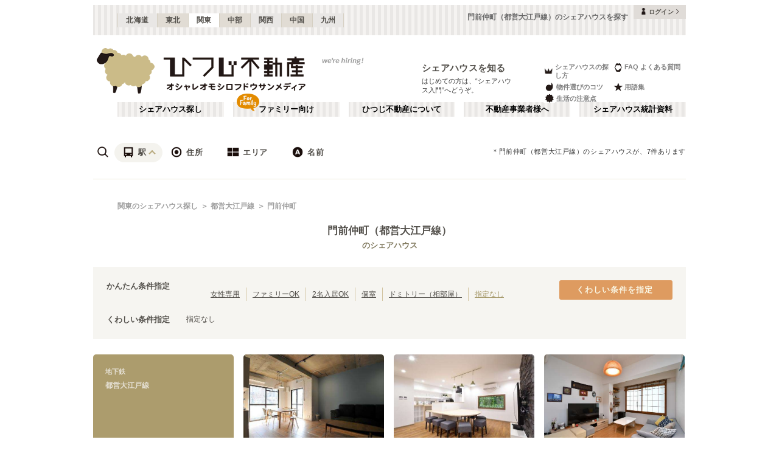

--- FILE ---
content_type: text/html; charset=utf-8
request_url: https://www.hituji.jp/comret/search/train/99301/2800412
body_size: 62388
content:
<!DOCTYPE html><html lang="ja" class="__variable_5ba76b __variable_c481ad"><head><meta charSet="utf-8"/><meta name="viewport" content="width=device-width, initial-scale=1"/><link rel="preload" href="/_next/static/media/ee40bb094c99a29a-s.p.woff2" as="font" crossorigin="" type="font/woff2"/><link rel="preload" href="/_next/static/media/fb82ded3ea7c03e0-s.p.woff2" as="font" crossorigin="" type="font/woff2"/><link rel="preload" as="image" href="/v2/img/common/icon_acc.png"/><link rel="preload" as="image" href="/v2/img/common/arr_gt.png"/><link rel="preload" as="image" href="/v2/img/common/logo_main.gif"/><link rel="preload" as="image" href="/v2/img/htjbanner/corporate_link.jpeg"/><link rel="preload" as="image" href="/v2/img/common/guidance_crown.gif"/><link rel="preload" as="image" href="/v2/img/common/guidance_lips.gif"/><link rel="preload" as="image" href="/v2/img/common/guidance_fire.gif"/><link rel="preload" as="image" href="/v2/img/common/guidance_star.gif"/><link rel="preload" as="image" href="/v2/img/common/guidance_circle.gif"/><link rel="preload" as="image" href="/v2/img/cm_info/icon_point.png"/><link rel="stylesheet" href="/_next/static/css/99fdd2bf31cde8eb.css" data-precedence="next"/><link rel="stylesheet" href="/_next/static/css/b0163c4a66754730.css" data-precedence="next"/><link rel="stylesheet" href="/_next/static/css/5f01df525a90b271.css" data-precedence="next"/><link rel="stylesheet" href="/_next/static/css/f27a8656b00307c3.css" data-precedence="next"/><link rel="stylesheet" href="/_next/static/css/adf409a95ee59808.css" data-precedence="next"/><link rel="stylesheet" href="/_next/static/css/f750173c1e2e8d66.css" data-precedence="next"/><link rel="preload" as="script" fetchPriority="low" href="/_next/static/chunks/webpack-6b7940d8f09c1bb4.js"/><script src="/_next/static/chunks/fd9d1056-134ebe5157eb2ab2.js" async=""></script><script src="/_next/static/chunks/2472-fe7a17dd61babd74.js" async=""></script><script src="/_next/static/chunks/main-app-87ffbaf95a2c19a0.js" async=""></script><script src="/_next/static/chunks/f4e5f4e1-93bd910b588a25ce.js" async=""></script><script src="/_next/static/chunks/3220-5977e32f87d75882.js" async=""></script><script src="/_next/static/chunks/4105-4439a909b9866377.js" async=""></script><script src="/_next/static/chunks/app/layout-bd66b75dcbb82403.js" async=""></script><script src="/_next/static/chunks/e37a0b60-e0ff53369e391822.js" async=""></script><script src="/_next/static/chunks/6823-a7f488fc7b54ce94.js" async=""></script><script src="/_next/static/chunks/8326-942a61a467a00ee7.js" async=""></script><script src="/_next/static/chunks/3964-137e49fa8cb103c6.js" async=""></script><script src="/_next/static/chunks/158-2066c9661ee5f921.js" async=""></script><script src="/_next/static/chunks/7057-99232af347595f33.js" async=""></script><script src="/_next/static/chunks/6250-cb555535e0e161b5.js" async=""></script><script src="/_next/static/chunks/5232-e209bc98b1c8f90c.js" async=""></script><script src="/_next/static/chunks/app/error-795a8ffd0b6e6fb8.js" async=""></script><script src="/_next/static/chunks/8877-0f933d7b4f0babc7.js" async=""></script><script src="/_next/static/chunks/4690-ccb9c6ecca83e702.js" async=""></script><script src="/_next/static/chunks/1919-d492839a6a55d449.js" async=""></script><script src="/_next/static/chunks/1720-d000494ea3aeff1a.js" async=""></script><script src="/_next/static/chunks/8950-21e1ec07fd5874ea.js" async=""></script><script src="/_next/static/chunks/145-571a15965aa9e2b4.js" async=""></script><script src="/_next/static/chunks/9096-9afd0218c9e36268.js" async=""></script><script src="/_next/static/chunks/app/comret/search/train/%5Bline%5D/%5Bstation%5D/page-5fdde5c19f1d15da.js" async=""></script><script src="/_next/static/chunks/app/page-87ad551709bd0ab9.js" async=""></script><script src="/_next/static/chunks/app/not-found-5c5e97fd2121848f.js" async=""></script><link rel="preload" as="image" href="/v2/img/mobile/common/logo.png"/><link rel="preload" as="image" href="/v2/img/cm_info/icon_user.png"/><link rel="preload" as="image" href="/v2/img/common/search_icon_station.png"/><link rel="preload" as="image" href="/v2/img/common/search_icon_address.png"/><link rel="preload" as="image" href="/v2/img/common/search_icon_area.png"/><link rel="preload" as="image" href="/v2/img/common/search_icon_name.png"/><link rel="preload" as="image" href="/v2/img/common/icon_follow.png"/><link rel="preload" as="image" href="https://www.hituji.jp/img/comret/tokyo/koto/frame-house-monzen-nakacho/008.jpg?size=m" imageSizes="231px"/><link rel="preload" as="image" href="/v2/img/mobile/common/icon_follow_plus.png"/><link rel="preload" as="image" href="/v2/img/mobile/common/icon_review.png"/><link rel="preload" as="image" href="https://www.hituji.jp/img/comret/tokyo/koto/couverture-monzen-nakacho/013.jpg?size=m" imageSizes="231px"/><link rel="preload" as="image" href="https://www.hituji.jp/img/comret/tokyo/koto/come-on-up-monzen-nakacho/008.jpg?size=m" imageSizes="231px"/><link rel="preload" as="image" href="https://www.hituji.jp/img/comret/tokyo/koto/masa-pleamar/014.jpg?size=m" imageSizes="231px"/><link rel="preload" as="image" href="/v2/img/cm_search/label_full.png"/><link rel="preload" as="image" href="https://www.hituji.jp/img/comret/tokyo/koto/laguna/010.jpg?size=m" imageSizes="231px"/><link rel="preload" as="image" href="https://www.hituji.jp/img/comret/tokyo/koto/sheako-monzen-nakacho/019.jpg?size=m" imageSizes="231px"/><link rel="preload" as="image" href="https://www.hituji.jp/img/comret/tokyo/koto/monzen-nakacho-share-house/025.jpg?size=m" imageSizes="231px"/><link rel="preload" as="image" href="/v2/img/common/txt_copyright.png"/><link rel="preload" as="image" href="/v2/img/common/btn_pageup.png"/><link rel="preload" as="image" href="/v2/img/mobile/common/icon_arr_up.png"/><meta property="fb:app_id" content="1017195048378254"/><title>門前仲町（都営大江戸線）のシェアハウスを探す｜ひつじ不動産</title><meta name="description" content="門前仲町（都営大江戸線）のシェアハウスを探す。門前仲町（都営大江戸線）のシェアハウスを検索できます。"/><link rel="canonical" href="https://www.hituji.jp/comret/search/train/99301/2800412"/><link rel="alternate" type="application/rss+xml" title="シェアハウス最新空室情報RSS" href="/rss"/><link rel="alternate" type="application/rss+xml" title="シェアハウス最新空室情報RSS" href="/rss/comrets"/><meta property="og:title" content="門前仲町（都営大江戸線）のシェアハウスを探す｜ひつじ不動産"/><meta property="og:description" content="門前仲町（都営大江戸線）のシェアハウスを探す。門前仲町（都営大江戸線）のシェアハウスを検索できます。"/><meta property="og:url" content="https://www.hituji.jp/comret/search/train/99301/2800412"/><meta property="og:site_name" content="ひつじ不動産"/><meta property="og:image" content="https://www.hituji.jp/img/common/logo_main.gif"/><meta property="og:type" content="website"/><meta name="twitter:card" content="summary_large_image"/><meta name="twitter:title" content="門前仲町（都営大江戸線）のシェアハウスを探す｜ひつじ不動産"/><meta name="twitter:description" content="門前仲町（都営大江戸線）のシェアハウスを探す。門前仲町（都営大江戸線）のシェアハウスを検索できます。"/><meta name="twitter:image" content="https://www.hituji.jp/img/common/logo_main.gif"/><link rel="icon" href="/favicon.ico" type="image/x-icon" sizes="16x16"/><link rel="icon" href="/icon.ico?0c0d4e5845ec770b" type="image/x-icon" sizes="16x16"/><meta name="next-size-adjust"/><style>
                a {
                  color: #524F4A;
                  text-decoration: none;
                }
                li {
                  list-style: none;
                }
                html { scroll-behavior: smooth; }
              </style><link rel="stylesheet" href="https://fonts.googleapis.com/icon?family=Material+Icons"/><script src="/_next/static/chunks/polyfills-c67a75d1b6f99dc8.js" noModule=""></script></head><body><!--$--><!--/$--><div><div class="Layout_bodyContainer__lp1LT"><header class="Header_navigation__tSRAv"><div class="Header_pcOnly__a_h6e"><div class="Header_navigation__regionMenu__Eoe93"><ul class="Header_navigation__regions__AtYu3"><li class="Header_navigation__region__X31u_"><a href="https://hokkaido.hituji.jp?regionRefresh=true">北海道</a></li><li class="Header_navigation__region__X31u_"><a href="https://tohoku.hituji.jp?regionRefresh=true">東北</a></li><li class="Header_navigation__region__X31u_ Header_navigation__region__active__PcNOQ"><a href="https://www.hituji.jp?regionRefresh=true">関東</a></li><li class="Header_navigation__region__X31u_"><a href="https://chubu.hituji.jp?regionRefresh=true">中部</a></li><li class="Header_navigation__region__X31u_"><a href="https://kansai.hituji.jp?regionRefresh=true">関西</a></li><li class="Header_navigation__region__X31u_"><a href="https://chugoku.hituji.jp?regionRefresh=true">中国</a></li><li class="Header_navigation__region__X31u_"><a href="https://kyushu.hituji.jp?regionRefresh=true">九州</a></li></ul><h1 class="Header_navigation__name__Z5L5h">門前仲町（都営大江戸線）のシェアハウスを探す</h1><div class="Header_navigation__login__Bu8wt"><a href="#"><img src="/v2/img/common/icon_acc.png" width="11" height="11" alt="" class="Header_navigation__login__icon__1h092"/><span>ログイン</span><img src="/v2/img/common/arr_gt.png" width="5" height="8" alt="" class="Header_navigation__login__arrow__kW9_w"/></a></div></div><div class="Header_navigation__container__7AozJ"><a href="/"><img src="/v2/img/common/logo_main.gif" width="363" height="114" alt=""/></a><div class="Header_navigation__recruit__tXPex"><a href="#"><img src="/v2/img/htjbanner/corporate_link.jpeg" width="76" height="26" alt=""/></a></div><div><h2 class="Header_navigation__pageDescriptionTitle__3L4kU"><a href="https://www.hituji.jp/comret/introduction">シェアハウスを知る</a></h2><p class="Header_navigation__pageDescription__WuP14">はじめての方は、“シェアハウス入門”へどうぞ。</p></div><ul class="Header_navigation__guidanceMenu__Rn_Wd"><li class="Header_navigation__guidanceMenuItem__2yoh6"><a class="Header_navigation__guidanceMenuLink__cjkLN" href="https://www.hituji.jp/comret/column/points-of-choice/importance-of-preview"><div class="Header_navigation__guidanceMenuIcon__bh1pp"><img src="/v2/img/common/guidance_crown.gif" width="19" height="15" alt="" class="Header_navigation__guidanceMenuIconImage__MR9_h" style="width:19px;height:15px"/></div>シェアハウスの探し方</a></li><li class="Header_navigation__guidanceMenuItem__2yoh6"><a class="Header_navigation__guidanceMenuLink__cjkLN" href="https://www.hituji.jp/comret/questions-and-answers"><div class="Header_navigation__guidanceMenuIcon__bh1pp"><img src="/v2/img/common/guidance_lips.gif" width="16" height="15" alt="" class="Header_navigation__guidanceMenuIconImage__MR9_h" style="width:16px;height:15px"/></div>FAQ よくある質問</a></li><li class="Header_navigation__guidanceMenuItem__2yoh6"><a class="Header_navigation__guidanceMenuLink__cjkLN" href="https://www.hituji.jp/comret/column/points-of-choice/point-of-property-choice"><div class="Header_navigation__guidanceMenuIcon__bh1pp"><img src="/v2/img/common/guidance_fire.gif" width="19" height="15" alt="" class="Header_navigation__guidanceMenuIconImage__MR9_h" style="width:19px;height:15px"/></div>物件選びのコツ</a></li><li class="Header_navigation__guidanceMenuItem__2yoh6"><a class="Header_navigation__guidanceMenuLink__cjkLN" href="https://www.hituji.jp/comret/glossary"><div class="Header_navigation__guidanceMenuIcon__bh1pp"><img src="/v2/img/common/guidance_star.gif" width="16" height="15" alt="" class="Header_navigation__guidanceMenuIconImage__MR9_h" style="width:16px;height:15px"/></div>用語集</a></li><li class="Header_navigation__guidanceMenuItem__2yoh6"><a class="Header_navigation__guidanceMenuLink__cjkLN" href="https://www.hituji.jp/comret/column/everything-else"><div class="Header_navigation__guidanceMenuIcon__bh1pp"><img src="/v2/img/common/guidance_circle.gif" width="19" height="15" alt="" class="Header_navigation__guidanceMenuIconImage__MR9_h" style="width:19px;height:15px"/></div>生活の注意点</a></li></ul></div><div><ul class="Header_navigation__menuList__oyHOw"><li class="Header_navigation__menuListItem__y4p7k false"><a href="/">シェアハウス探し</a></li><li class="Header_navigation__menuListItem__y4p7k Header_navigation__familyImage__kFDzQ"><a href="https://www.hituji.jp/comret-family">ファミリー向け</a></li><li class="Header_navigation__menuListItem__y4p7k false"><a href="https://www.hituji.jp/about">ひつじ不動産について</a></li><li class="Header_navigation__menuListItem__y4p7k false"><a href="https://www.hituji.jp/enterprise">不動産事業者様へ</a></li><li class="Header_navigation__menuListItem__y4p7k false"><a href="https://www.hituji.jp/comret/survey">シェアハウス統計資料</a></li></ul></div></div><div class="Header_spOnly__H_9YA"></div><div class="Header_spOnly__H_9YA globalHeader"><div><div><div><div id="regionStatus-toggle" class=" "><img src="/v2/img/cm_info/icon_point.png" width="24" height="24" alt=""/><p>関東</p></div></div><div class="Modal_modal__muTf8 "><div class="Modal_modalOverlay__nU2DJ "></div><div><nav><ul><li class=""><a href="https://hokkaido.hituji.jp?regionRefresh=true">北海道</a></li><li class=""><a href="https://tohoku.hituji.jp?regionRefresh=true">東北</a></li><li><a href="https://www.hituji.jp?regionRefresh=true">関東</a></li><li class=""><a href="https://chubu.hituji.jp?regionRefresh=true">中部</a></li><li class=""><a href="https://kansai.hituji.jp?regionRefresh=true">関西</a></li><li class=""><a href="https://chugoku.hituji.jp?regionRefresh=true">中国</a></li><li class=""><a href="https://kyushu.hituji.jp?regionRefresh=true">九州</a></li></ul></nav></div></div></div><div><a href="/"><img src="/v2/img/mobile/common/logo.png" width="180" height="41" alt="オシャレオモシロフドウサンメディア ひつじ不動産"/></a></div><div id="notification-root"><div class="accStatus"><a id="accStatus-toggle" class="accStatus__toggle login-menu-button" href="#"><img src="/v2/img/cm_info/icon_user.png" width="24" height="24" alt=""/><p>ログイン</p></a></div></div></div></div></header><div class="SearchLayout_spOnly__Bw1XE"><div><script type="application/ld+json"></script><div class="Breadcrumb_breadcrumb__4Uocx"><ul class=" breadcrumb"><li class="Breadcrumb_breadcrumb__item__cfmCg"><a href="https://www.hituji.jp">関東のシェアハウス探し</a></li><li class="Breadcrumb_breadcrumb__item__cfmCg"><a href="/comret/search/train/99301">都営大江戸線</a></li><li class="Breadcrumb_breadcrumb__item__cfmCg"><a href="#">門前仲町</a></li></ul><p class=""></p></div><div></div></div></div><div class=""><div class="SearchNav_searchNav__SRINe "><ul class="SearchNav_searchNav__method__9jGeA"><li><div class="SearchNav_searchNav__method__active__qSwUN"><img src="/v2/img/common/search_icon_station.png" width="22" height="22" alt="*"/>駅</div></li><li><div class=""><img src="/v2/img/common/search_icon_address.png" width="22" height="22" alt="*"/>住所</div></li><li><div class=""><img src="/v2/img/common/search_icon_area.png" width="22" height="22" alt="*"/>エリア</div></li><li><div class=""><img src="/v2/img/common/search_icon_name.png" width="22" height="22" alt="*"/>名前</div></li></ul><p>＊<!-- -->門前仲町（都営大江戸線）<!-- -->のシェアハウスが、<!-- -->7<!-- -->件あります</p></div><div class="SearchNav_searchNav__box__TjugK " style="max-height:0"><div><ul class="SearchNav_searchNav__tab__nOpzL"><li><div class="">JR</div></li><li><div class="SearchNav_searchNav__tab__active__HIISJ">地下鉄</div></li><li><div class="">私鉄</div></li></ul><div class="SearchNav_searchNav__tabUnite__F9k1G"><ul><li><div class="">東京メトロ銀座線<!-- --> <small>(<!-- -->73<!-- -->)</small></div></li><li><div class="">東京メトロ丸ノ内線<!-- --> <small>(<!-- -->178<!-- -->)</small></div></li><li><div class="">東京メトロ日比谷線<!-- --> <small>(<!-- -->132<!-- -->)</small></div></li><li><div class="">東京メトロ東西線<!-- --> <small>(<!-- -->131<!-- -->)</small></div></li><li><div class="">東京メトロ千代田線<!-- --> <small>(<!-- -->101<!-- -->)</small></div></li><li><div class="">東京メトロ有楽町線<!-- --> <small>(<!-- -->136<!-- -->)</small></div></li><li><div class="">東京メトロ有楽町新線<!-- --> <small>(<!-- -->36<!-- -->)</small></div></li><li><div class="">東京メトロ半蔵門線<!-- --> <small>(<!-- -->61<!-- -->)</small></div></li><li><div class="">東京メトロ南北線<!-- --> <small>(<!-- -->89<!-- -->)</small></div></li><li><div class="">東京メトロ副都心線<!-- --> <small>(<!-- -->163<!-- -->)</small></div></li><li><div class="SearchNav_searchNav__selectItem__ARSSS">都営大江戸線<!-- --> <small>(<!-- -->182<!-- -->)</small></div></li><li><div class="">都営浅草線<!-- --> <small>(<!-- -->85<!-- -->)</small></div></li><li><div class="">都営三田線<!-- --> <small>(<!-- -->107<!-- -->)</small></div></li><li><div class="">都営新宿線<!-- --> <small>(<!-- -->85<!-- -->)</small></div></li><li><div class="">埼玉高速鉄道線<!-- --> <small>(<!-- -->10<!-- -->)</small></div></li><li><div class="">みなとみらい線<!-- --> <small>(<!-- -->18<!-- -->)</small></div></li><li><div class="">ブルーライン<!-- --> <small>(<!-- -->65<!-- -->)</small></div></li><li><div class="">りんかい線<!-- --> <small>(<!-- -->21<!-- -->)</small></div></li><li><div class="">東葉高速線<!-- --> <small>(<!-- -->13<!-- -->)</small></div></li><li><div class="">グリーンライン<!-- --> <small>(<!-- -->10<!-- -->)</small></div></li></ul></div></div><div class="SearchNav_searchNav__listSub__afE_Q SearchNav_searchNav__listSub__isActive__52jaX"><div class="SearchNav_searchNav__listTtl__Odzc0"><a href="/comret/search/train/99301">都営大江戸線</a></div><ul><li class=""><a href="/comret/search/train/99301">都営大江戸線</a></li><li class=""><a href="/comret/search/train/99301/9930101">都庁前<!-- --> <small>(<!-- -->3<!-- -->)</small></a></li><li class=""><a href="/comret/search/train/99301/2801012">東新宿<!-- --> <small>(<!-- -->15<!-- -->)</small></a></li><li class=""><a href="/comret/search/train/99301/9930104">若松河田<!-- --> <small>(<!-- -->2<!-- -->)</small></a></li><li class=""><a href="/comret/search/train/99301/9930105">牛込柳町<!-- --> <small>(<!-- -->6<!-- -->)</small></a></li><li class=""><a href="/comret/search/train/99301/9930106">牛込神楽坂<!-- --> <small>(<!-- -->3<!-- -->)</small></a></li><li class=""><a href="/comret/search/train/99301/1131316">飯田橋<!-- --> <small>(<!-- -->6<!-- -->)</small></a></li><li class=""><a href="/comret/search/train/99301/2800205">本郷三丁目<!-- --> <small>(<!-- -->4<!-- -->)</small></a></li><li class=""><a href="/comret/search/train/99301/1130221">上野御徒町<!-- --> <small>(<!-- -->6<!-- -->)</small></a></li><li class=""><a href="/comret/search/train/99301/9930111">新御徒町<!-- --> <small>(<!-- -->6<!-- -->)</small></a></li><li class=""><a href="/comret/search/train/99301/9930112">蔵前<!-- --> <small>(<!-- -->3<!-- -->)</small></a></li><li class=""><a href="/comret/search/train/99301/1131321">両国<!-- --> <small>(<!-- -->5<!-- -->)</small></a></li><li class=""><a href="/comret/search/train/99301/9930114">森下<!-- --> <small>(<!-- -->5<!-- -->)</small></a></li><li class=""><a href="/comret/search/train/99301/2800811">清澄白河<!-- --> <small>(<!-- -->5<!-- -->)</small></a></li><li class="SearchNav_searchNav__selectItem__ARSSS"><a href="/comret/search/train/99301/2800412">門前仲町<!-- --> <small>(<!-- -->7<!-- -->)</small></a></li><li class=""><a href="/comret/search/train/99301/2800621">月島<!-- --> <small>(<!-- -->3<!-- -->)</small></a></li><li class=""><a href="/comret/search/train/99301/9930118">勝どき<!-- --> <small>(<!-- -->2<!-- -->)</small></a></li><li class=""><a href="/comret/search/train/99301/9930120">汐留<!-- --> <small>(<!-- -->1<!-- -->)</small></a></li><li class=""><a href="/comret/search/train/99301/9930121">大門<!-- --> <small>(<!-- -->6<!-- -->)</small></a></li><li class=""><a href="/comret/search/train/99301/9930122">赤羽橋<!-- --> <small>(<!-- -->1<!-- -->)</small></a></li><li class=""><a href="/comret/search/train/99301/2800916">麻布十番<!-- --> <small>(<!-- -->6<!-- -->)</small></a></li><li class=""><a href="/comret/search/train/99301/2800318">六本木<!-- --> <small>(<!-- -->5<!-- -->)</small></a></li><li class=""><a href="/comret/search/train/99301/1130207">代々木<!-- --> <small>(<!-- -->3<!-- -->)</small></a></li><li class=""><a href="/comret/search/train/99301/1130208">新宿<!-- --> <small>(<!-- -->15<!-- -->)</small></a></li><li class=""><a href="/comret/search/train/99301/9930129">西新宿五丁目<!-- --> <small>(<!-- -->7<!-- -->)</small></a></li><li class=""><a href="/comret/search/train/99301/2800220">中野坂上<!-- --> <small>(<!-- -->11<!-- -->)</small></a></li><li class=""><a href="/comret/search/train/99301/1131308">東中野<!-- --> <small>(<!-- -->8<!-- -->)</small></a></li><li class=""><a href="/comret/search/train/99301/2200704">中井<!-- --> <small>(<!-- -->4<!-- -->)</small></a></li><li class=""><a href="/comret/search/train/99301/9930133">落合南長崎<!-- --> <small>(<!-- -->7<!-- -->)</small></a></li><li class=""><a href="/comret/search/train/99301/9930134">新江古田<!-- --> <small>(<!-- -->7<!-- -->)</small></a></li><li class=""><a href="/comret/search/train/99301/2200106">練馬<!-- --> <small>(<!-- -->12<!-- -->)</small></a></li><li class=""><a href="/comret/search/train/99301/2200402">豊島園<!-- --> <small>(<!-- -->3<!-- -->)</small></a></li><li class=""><a href="/comret/search/train/99301/9930137">練馬春日町<!-- --> <small>(<!-- -->3<!-- -->)</small></a></li><li class=""><a href="/comret/search/train/99301/9930138">光が丘<!-- --> <small>(<!-- -->2<!-- -->)</small></a></li></ul></div></div><div class="SearchNav_searchNav__box__TjugK " style="max-height:0"><div><ul class="SearchNav_searchNav__tab__nOpzL"><li><div class="SearchNav_searchNav__tab__active__HIISJ">東京</div></li><li><div class="">神奈川</div></li><li><div class="">千葉</div></li><li><div class="">埼玉</div></li><li><div class="">栃木</div></li><li><div class="">群馬</div></li><li><div class="">茨城</div></li></ul><div class="SearchNav_searchNav__tabUnite__F9k1G"><ul><li class=""><a href="/comret/info/tokyo">東京</a></li><li class=""><a href="/comret/info/tokyo/setagaya">世田谷区<!-- --> <small>(<!-- -->113<!-- -->)</small></a></li><li class=""><a href="/comret/info/tokyo/suginami">杉並区<!-- --> <small>(<!-- -->95<!-- -->)</small></a></li><li class=""><a href="/comret/info/tokyo/itabashi">板橋区<!-- --> <small>(<!-- -->92<!-- -->)</small></a></li><li class=""><a href="/comret/info/tokyo/ota">大田区<!-- --> <small>(<!-- -->86<!-- -->)</small></a></li><li class=""><a href="/comret/info/tokyo/toshima">豊島区<!-- --> <small>(<!-- -->68<!-- -->)</small></a></li><li class=""><a href="/comret/info/tokyo/shinjuku">新宿区<!-- --> <small>(<!-- -->66<!-- -->)</small></a></li><li class=""><a href="/comret/info/tokyo/nakano">中野区<!-- --> <small>(<!-- -->58<!-- -->)</small></a></li><li class=""><a href="/comret/info/tokyo/adachi">足立区<!-- --> <small>(<!-- -->56<!-- -->)</small></a></li><li class=""><a href="/comret/info/tokyo/shibuya">渋谷区<!-- --> <small>(<!-- -->55<!-- -->)</small></a></li><li class=""><a href="/comret/info/tokyo/nerima">練馬区<!-- --> <small>(<!-- -->54<!-- -->)</small></a></li><li class=""><a href="/comret/info/tokyo/meguro">目黒区<!-- --> <small>(<!-- -->45<!-- -->)</small></a></li><li class=""><a href="/comret/info/tokyo/taito">台東区<!-- --> <small>(<!-- -->44<!-- -->)</small></a></li><li class=""><a href="/comret/info/tokyo/edogawa">江戸川区<!-- --> <small>(<!-- -->42<!-- -->)</small></a></li><li class=""><a href="/comret/info/tokyo/shinagawa">品川区<!-- --> <small>(<!-- -->40<!-- -->)</small></a></li><li class=""><a href="/comret/info/tokyo/kita">北区<!-- --> <small>(<!-- -->37<!-- -->)</small></a></li><li class=""><a href="/comret/info/tokyo/koto">江東区<!-- --> <small>(<!-- -->32<!-- -->)</small></a></li><li class=""><a href="/comret/info/tokyo/arakawa">荒川区<!-- --> <small>(<!-- -->31<!-- -->)</small></a></li><li class=""><a href="/comret/info/tokyo/katsushika">葛飾区<!-- --> <small>(<!-- -->31<!-- -->)</small></a></li><li class=""><a href="/comret/info/tokyo/bunkyo">文京区<!-- --> <small>(<!-- -->26<!-- -->)</small></a></li><li class=""><a href="/comret/info/tokyo/minato">港区<!-- --> <small>(<!-- -->26<!-- -->)</small></a></li><li class=""><a href="/comret/info/tokyo/sumida">墨田区<!-- --> <small>(<!-- -->25<!-- -->)</small></a></li><li class=""><a href="/comret/info/tokyo/chuo">中央区<!-- --> <small>(<!-- -->19<!-- -->)</small></a></li><li class=""><a href="/comret/info/tokyo/mitaka">三鷹市<!-- --> <small>(<!-- -->19<!-- -->)</small></a></li><li class=""><a href="/comret/info/tokyo/chofu">調布市<!-- --> <small>(<!-- -->14<!-- -->)</small></a></li><li class=""><a href="/comret/info/tokyo/musashino">武蔵野市<!-- --> <small>(<!-- -->14<!-- -->)</small></a></li><li class=""><a href="/comret/info/tokyo/kodaira">小平市<!-- --> <small>(<!-- -->11<!-- -->)</small></a></li><li class=""><a href="/comret/info/tokyo/fuchu">府中市<!-- --> <small>(<!-- -->9<!-- -->)</small></a></li><li class=""><a href="/comret/info/tokyo/chiyoda">千代田区<!-- --> <small>(<!-- -->8<!-- -->)</small></a></li><li class=""><a href="/comret/info/tokyo/tachikawa">立川市<!-- --> <small>(<!-- -->7<!-- -->)</small></a></li><li class=""><a href="/comret/info/tokyo/koganei">小金井市<!-- --> <small>(<!-- -->6<!-- -->)</small></a></li><li class=""><a href="/comret/info/tokyo/machida">町田市<!-- --> <small>(<!-- -->5<!-- -->)</small></a></li><li class=""><a href="/comret/info/tokyo/kiyose">清瀬市<!-- --> <small>(<!-- -->4<!-- -->)</small></a></li><li class=""><a href="/comret/info/tokyo/kokubunji">国分寺市<!-- --> <small>(<!-- -->4<!-- -->)</small></a></li><li class=""><a href="/comret/info/tokyo/tama">多摩市<!-- --> <small>(<!-- -->4<!-- -->)</small></a></li><li class=""><a href="/comret/info/tokyo/hachioji">八王子市<!-- --> <small>(<!-- -->3<!-- -->)</small></a></li><li class=""><a href="/comret/info/tokyo/kunitachi">国立市<!-- --> <small>(<!-- -->3<!-- -->)</small></a></li><li class=""><a href="/comret/info/tokyo/nishitokyo">西東京市<!-- --> <small>(<!-- -->3<!-- -->)</small></a></li><li class=""><a href="/comret/info/tokyo/higashikurume">東久留米市<!-- --> <small>(<!-- -->2<!-- -->)</small></a></li><li class=""><a href="/comret/info/tokyo/hino">日野市<!-- --> <small>(<!-- -->2<!-- -->)</small></a></li><li class=""><a href="/comret/info/tokyo/komae">狛江市<!-- --> <small>(<!-- -->2<!-- -->)</small></a></li><li class=""><a href="/comret/info/tokyo/akishima">昭島市<!-- --> <small>(<!-- -->1<!-- -->)</small></a></li><li class=""><a href="/comret/info/tokyo/fussa">福生市<!-- --> <small>(<!-- -->1<!-- -->)</small></a></li><li class=""><a href="/comret/info/tokyo/higashimurayama">東村山市<!-- --> <small>(<!-- -->1<!-- -->)</small></a></li><li class=""><a href="/comret/info/tokyo/musashimurayama">武蔵村山市<!-- --> <small>(<!-- -->1<!-- -->)</small></a></li><li class=""><a href="/comret/info/tokyo/oshima">大島町<!-- --> <small>(<!-- -->1<!-- -->)</small></a></li></ul></div></div></div><div class="SearchNav_searchNav__box__TjugK " style="max-height:0"><div><div class="SearchNav_searchNav__tabUnite__F9k1G"><ul><li class=""><a href="/comret/search/area/shibuya-aoyama">渋谷・青山<!-- --> <small>(<!-- -->118<!-- -->)</small></a></li><li class=""><a href="/comret/search/area/shinjuku-nakano">新宿・中野<!-- --> <small>(<!-- -->188<!-- -->)</small></a></li><li class=""><a href="/comret/search/area/ikebukuro-akabane">池袋・赤羽<!-- --> <small>(<!-- -->295<!-- -->)</small></a></li><li class=""><a href="/comret/search/area/shinagawa-kamata">品川・蒲田<!-- --> <small>(<!-- -->152<!-- -->)</small></a></li><li class=""><a href="/comret/search/area/ueno-kitasenju">上野・北千住<!-- --> <small>(<!-- -->160<!-- -->)</small></a></li><li class=""><a href="/comret/search/area/shimokitazawa-kichijoji">下北沢・吉祥寺<!-- --> <small>(<!-- -->205<!-- -->)</small></a></li><li class=""><a href="/comret/search/area/iidabashi-yotsuya">飯田橋・四谷<!-- --> <small>(<!-- -->75<!-- -->)</small></a></li><li class=""><a href="/comret/search/area/akasaka-otemachi">赤坂・大手町<!-- --> <small>(<!-- -->35<!-- -->)</small></a></li><li class=""><a href="/comret/search/area/ginza-monzennakacho">銀座・門前仲町<!-- --> <small>(<!-- -->65<!-- -->)</small></a></li><li class=""><a href="/comret/search/area/kinshicho-oshiage">錦糸町・押上<!-- --> <small>(<!-- -->115<!-- -->)</small></a></li><li class=""><a href="/comret/search/area/jiyugaoka-futakotamagawa">自由が丘・二子玉川<!-- --> <small>(<!-- -->73<!-- -->)</small></a></li><li class=""><a href="/comret/search/area/chofu-tachikawa">調布・立川<!-- --> <small>(<!-- -->89<!-- -->)</small></a></li><li class=""><a href="/comret/search/area/yokohama-kikuna">横浜・菊名<!-- --> <small>(<!-- -->189<!-- -->)</small></a></li><li class=""><a href="/comret/search/area/kawasaki-musashikosugi">川崎・武蔵小杉<!-- --> <small>(<!-- -->62<!-- -->)</small></a></li><li class=""><a href="/comret/search/area/shinyurigaoka-tamaplaza">新百合ヶ丘・たまプラーザ<!-- --> <small>(<!-- -->69<!-- -->)</small></a></li><li class=""><a href="/comret/search/area/shonan-kamakura">湘南・鎌倉<!-- --> <small>(<!-- -->60<!-- -->)</small></a></li><li class=""><a href="/comret/search/area/chiba">千葉<!-- --> <small>(<!-- -->139<!-- -->)</small></a></li><li class=""><a href="/comret/search/area/saitama">埼玉<!-- --> <small>(<!-- -->84<!-- -->)</small></a></li><li class=""><a href="/comret/search/area/gunma">群馬<!-- --> <small>(<!-- -->2<!-- -->)</small></a></li><li class=""><a href="/comret/search/area/tochigi">栃木<!-- --> <small>(<!-- -->7<!-- -->)</small></a></li><li class=""><a href="/comret/search/area/ibaraki">茨城<!-- --> <small>(<!-- -->2<!-- -->)</small></a></li><li class=""><a href="/comret/search/area/tokyo-other">東京その他<!-- --> <small>(<!-- -->1<!-- -->)</small></a></li></ul></div></div></div><div class="SearchNav_searchNav__box__TjugK " style="max-height:0"><div><div class="SearchNav_searchNav__tabUnite__F9k1G"><ul><li><div class="">あ行</div></li><li><div class="">か行</div></li><li><div class="">が行</div></li><li><div class="">さ行</div></li><li><div class="">ざ行</div></li><li><div class="">た行</div></li><li><div class="">だ行</div></li><li><div class="">な行</div></li><li><div class="">は行</div></li><li><div class="">ば行</div></li><li><div class="">ぱ行</div></li><li><div class="">ま行</div></li><li><div class="">や行</div></li><li><div class="">ら行</div></li><li><div class="">わ行</div></li></ul></div></div><div class="SearchNav_searchNav__listSub__afE_Q "><div class="SearchNav_searchNav__listTtl__Odzc0"><a href="/comret/search/name/null"></a></div><ul><li class=""><a href="/comret/search/name/null"></a></li></ul></div></div><div class="SearchNav_searchNavSp__uwMKH"><ul><li><div class="">駅</div></li></ul><div><a href="/comret/search/train/99301">都営大江戸線</a></div></div></div><div><div class="SearchLayout_header__TrwYI"><div><div><script type="application/ld+json"></script><div class="Breadcrumb_breadcrumb__4Uocx"><ul class=" breadcrumb"><li class="Breadcrumb_breadcrumb__item__cfmCg"><a href="https://www.hituji.jp">関東のシェアハウス探し</a></li><li class="Breadcrumb_breadcrumb__item__cfmCg"><a href="/comret/search/train/99301">都営大江戸線</a></li><li class="Breadcrumb_breadcrumb__item__cfmCg"><a href="#">門前仲町</a></li></ul><p class=""></p></div><div></div></div></div><div class="SearchLayout_searchHeading__X2o_0"><span class="SearchLayout_searchHeading__main__wLsj4">門前仲町（都営大江戸線）</span><span class="SearchLayout_searchHeading__sub__MWHNL">のシェアハウス</span></div><h1 class="SearchLayout_searchHeading__sp__ClpNA"><span class="SearchLayout_searchHeading__main__wLsj4">門前仲町（都営大江戸線）</span><span class="SearchLayout_searchHeading__sub__MWHNL">のシェアハウス</span></h1></div><div class="SearchBox_searchBox__cbDsB"><div class="SearchBox_searchBox__toggle__5QkIK ">くわしい条件</div><div><div><div class="SearchBox_searchBox__filterContainer__11Vev"><div class="SearchBox_searchBox__filterContent__0DS9U"><div class="SearchBox_searchBox__filterWrap__3JpXC"><div class="SearchBox_searchBox__filterTtl__qoxw_">かんたん条件指定</div><div class="SearchBox_searchBox__filterBody__AFTjR"><ul><li class=""><a href="/comret/search/train/99301/2800412?filter=woman-only">女性専用</a></li><li class=""><a href="/comret/search/train/99301/2800412?filter=for-family">ファミリーOK</a></li><li class=""><a href="/comret/search/train/99301/2800412?filter=has-twin">2名入居OK</a></li><li class=""><a href="/comret/search/train/99301/2800412?filter=has-single">個室</a></li><li class=""><a href="/comret/search/train/99301/2800412?filter=has-dormitory">ドミトリー（相部屋）</a></li><li class="SearchBox_searchBox__pageActive__V3KVO"><a href="/comret/search/train/99301/2800412">指定なし</a></li></ul></div></div><div class="SearchBox_searchBox__filterWrap__3JpXC"><div class="SearchBox_searchBox__filterTtl__qoxw_">くわしい条件指定</div><div class="SearchBox_searchBox__filterBody__AFTjR"><p>指定なし</p></div></div></div><div class="SearchBox_searchBox__filterNav___RrFk "><button class="SearchBox_searchBox__filterBtn__ISLF6 ">くわしい条件を指定</button></div></div></div></div></div><div class="SearchLayout_searchList__6y6cs"><div class="SearchComretList_searchList__loading__uYbyG"><div style="fill:#ccc;height:30px;width:30px"><svg id="loading" xmlns="http://www.w3.org/2000/svg" viewBox="0 0 32 32">
  <path opacity=".1" d="M14 0 H18 V8 H14 z" transform="rotate(0 16 16)">
    <animate attributeName="opacity" from="1" to=".1" dur="1s" repeatCount="indefinite" begin="0"/>
  </path>
  <path opacity=".1" d="M14 0 H18 V8 H14 z" transform="rotate(45 16 16)">
    <animate attributeName="opacity" from="1" to=".1" dur="1s" repeatCount="indefinite" begin="0.125s"/>
  </path>
  <path opacity=".1" d="M14 0 H18 V8 H14 z" transform="rotate(90 16 16)">
    <animate attributeName="opacity" from="1" to=".1" dur="1s" repeatCount="indefinite" begin="0.25s"/>
  </path>
  <path opacity=".1" d="M14 0 H18 V8 H14 z" transform="rotate(135 16 16)">
    <animate attributeName="opacity" from="1" to=".1" dur="1s" repeatCount="indefinite" begin="0.375s"/>
  </path>
  <path opacity=".1" d="M14 0 H18 V8 H14 z" transform="rotate(180 16 16)">
    <animate attributeName="opacity" from="1" to=".1" dur="1s" repeatCount="indefinite" begin="0.5s"/>
  </path>
  <path opacity=".1" d="M14 0 H18 V8 H14 z" transform="rotate(225 16 16)">
    <animate attributeName="opacity" from="1" to=".1" dur="1s" repeatCount="indefinite" begin="0.675s"/>
  </path>
  <path opacity=".1" d="M14 0 H18 V8 H14 z" transform="rotate(270 16 16)">
    <animate attributeName="opacity" from="1" to=".1" dur="1s" repeatCount="indefinite" begin="0.75s"/>
  </path>
  <path opacity=".1" d="M14 0 H18 V8 H14 z" transform="rotate(315 16 16)">
    <animate attributeName="opacity" from="1" to=".1" dur="1s" repeatCount="indefinite" begin="0.875s"/>
  </path>
</svg>
</div></div><div class="SearchComretList_searchList__wrap__5UIZx"><div class="SearchPanel_panel__upX_y"><div class="SearchPanel_panel__cat__A3yZn">地下鉄</div><div class="SearchPanel_panel__line__TzeEm">都営大江戸線</div><div class="SearchPanel_panel__name__sknr9"><span class="SearchPanel_panel__container__aDY_A"><a href="/comret/search/train/99301/2800412">門前仲町</a><span class="SearchPanel_panel__nameYomi__P8ZZp">モンゼンナカチョウ</span><span class="SearchPanel_panel__nameRoma__Zh_uZ">MONNZENNNAKACHOU</span></span></div><div class="SearchPanel_panel__deco__c11nu">SEARCH BY STATION</div></div><div class="ShareHouseCard_localFooterAd__searchList__article__GhuHO"><div class="ShareHouseCard_localFooterAd__searchList__article__clipIcon__9J48h"><img src="/v2/img/common/icon_follow.png" width="24" height="24" alt=""/></div><div class="ShareHouseCard_localFooterAd__searchList__articlePict__OIqTk"><a href="https://www.hituji.jp/comret/info/tokyo/koto/frame-house-monzen-nakacho"><div class="ShareHouseCard_localFooterAd__relative__J2gsI"><img src="https://www.hituji.jp/img/comret/tokyo/koto/frame-house-monzen-nakacho/008.jpg?size=m" width="231" alt="" sizes="231px"/></div></a></div><div class="ShareHouseCard_localFooterAd__searchList__articleInfo__yE0jd"><div class="ShareHouseCard_localFooterAd__searchList__articleInfo__clipIcon__vbrFk"><img src="/v2/img/mobile/common/icon_follow_plus.png" width="32" height="32" alt=""/></div><div class="ShareHouseCard_localFooterAd__searchList__articleTitle__IdhIw"><a href="https://www.hituji.jp/comret/info/tokyo/koto/frame-house-monzen-nakacho">FRAME house 門前仲町</a></div><div class="ShareHouseCard_localFooterAd__searchList__articleComment__P1NuM">日本橋や大手町、汐留などへのアクセス抜群な門前仲町に建つ二世帯住宅をフルリノベーションしたシェアハウ</div><div class="ShareHouseCard_localFooterAd__searchList__articleCondition__5eufa"><div class="ShareHouseCard_localFooterAd__searchList__articleConditionTitle__MQ6EV">DETAIL :</div><ul><li>門前仲町駅 徒歩5分 他</li><li>男性 女性</li><li>￥74,000</li></ul></div><div><div class="ShareHouseCard_localFooterAd__searchList__review__1lsvm"><a href="https://www.hituji.jp/comret/info/tokyo/koto/frame-house-monzen-nakacho/articles/13176"><img src="/v2/img/mobile/common/icon_review.png" width="36" height="36" alt=""/></a></div></div></div></div><div class="ShareHouseCard_localFooterAd__searchList__article__GhuHO"><div class="ShareHouseCard_localFooterAd__searchList__article__clipIcon__9J48h"><img src="/v2/img/common/icon_follow.png" width="24" height="24" alt=""/></div><div class="ShareHouseCard_localFooterAd__searchList__articlePict__OIqTk"><a href="https://www.hituji.jp/comret/info/tokyo/koto/couverture-monzen-nakacho"><div class="ShareHouseCard_localFooterAd__relative__J2gsI"><img src="https://www.hituji.jp/img/comret/tokyo/koto/couverture-monzen-nakacho/013.jpg?size=m" width="231" alt="" sizes="231px"/></div></a></div><div class="ShareHouseCard_localFooterAd__searchList__articleInfo__yE0jd"><div class="ShareHouseCard_localFooterAd__searchList__articleInfo__clipIcon__vbrFk"><img src="/v2/img/mobile/common/icon_follow_plus.png" width="32" height="32" alt=""/></div><div class="ShareHouseCard_localFooterAd__searchList__articleTitle__IdhIw"><a href="https://www.hituji.jp/comret/info/tokyo/koto/couverture-monzen-nakacho">COUVERTURE（クーベルチュール） 門前仲町</a></div><div class="ShareHouseCard_localFooterAd__searchList__articleComment__P1NuM">2016年12月OPEN！駅近：東西線「木場」駅から徒歩4分！「門前仲町」駅から徒歩7分。都営浅草線と2路線利</div><div class="ShareHouseCard_localFooterAd__searchList__articleCondition__5eufa"><div class="ShareHouseCard_localFooterAd__searchList__articleConditionTitle__MQ6EV">DETAIL :</div><ul><li>木場駅 徒歩4分 他</li><li>男性 女性</li><li> ドミトリー ￥41,000</li></ul></div></div></div><div class="ShareHouseCard_localFooterAd__searchList__article__GhuHO"><div class="ShareHouseCard_localFooterAd__searchList__article__clipIcon__9J48h"><img src="/v2/img/common/icon_follow.png" width="24" height="24" alt=""/></div><div class="ShareHouseCard_localFooterAd__searchList__articlePict__OIqTk"><a href="https://www.hituji.jp/comret/info/tokyo/koto/come-on-up-monzen-nakacho"><div class="ShareHouseCard_localFooterAd__relative__J2gsI"><img src="https://www.hituji.jp/img/comret/tokyo/koto/come-on-up-monzen-nakacho/008.jpg?size=m" width="231" alt="" sizes="231px"/></div></a></div><div class="ShareHouseCard_localFooterAd__searchList__articleInfo__yE0jd"><div class="ShareHouseCard_localFooterAd__searchList__articleInfo__clipIcon__vbrFk"><img src="/v2/img/mobile/common/icon_follow_plus.png" width="32" height="32" alt=""/></div><div class="ShareHouseCard_localFooterAd__searchList__articleTitle__IdhIw"><a href="https://www.hituji.jp/comret/info/tokyo/koto/come-on-up-monzen-nakacho">Come on UP 門前仲町</a></div><div class="ShareHouseCard_localFooterAd__searchList__articleComment__P1NuM">門前仲町に2018年9月より新しくオープンしたシェアハウスです。”もんなか”の愛称で親しまれる下町。風情が</div><div class="ShareHouseCard_localFooterAd__searchList__articleCondition__5eufa"><div class="ShareHouseCard_localFooterAd__searchList__articleConditionTitle__MQ6EV">DETAIL :</div><ul><li>門前仲町駅 徒歩10分 </li><li>男性 女性 外国人歓迎</li><li>￥69,000</li></ul></div></div></div><div class="ShareHouseCard_localFooterAd__searchList__article__GhuHO ShareHouseCard_localFooterAd__searchList__article__full___pUHQ"><div class="ShareHouseCard_localFooterAd__searchList__article__clipIcon__9J48h"><img src="/v2/img/common/icon_follow.png" width="24" height="24" alt=""/></div><div class="ShareHouseCard_localFooterAd__searchList__articlePict__OIqTk"><a href="https://www.hituji.jp/comret/info/tokyo/koto/masa-pleamar"><div class="ShareHouseCard_localFooterAd__relative__J2gsI"><img src="https://www.hituji.jp/img/comret/tokyo/koto/masa-pleamar/014.jpg?size=m" width="231" alt="" sizes="231px"/></div></a></div><div class="ShareHouseCard_localFooterAd__searchList__articleInfo__yE0jd"><div class="ShareHouseCard_localFooterAd__searchList__articleInfo__clipIcon__vbrFk"><img src="/v2/img/mobile/common/icon_follow_plus.png" width="32" height="32" alt=""/></div><div class="ShareHouseCard_localFooterAd__searchList__articleTitle__IdhIw"><a href="https://www.hituji.jp/comret/info/tokyo/koto/masa-pleamar">マーサ・プレアマール</a></div><div class="ShareHouseCard_localFooterAd__searchList__articleComment__P1NuM">まるでリゾートに来たような解放感！マンション最上階をまるごとメゾネットにした光降り注ぐ“リゾート風”女</div><div class="ShareHouseCard_localFooterAd__searchList__articleCondition__5eufa"><div class="ShareHouseCard_localFooterAd__searchList__articleConditionTitle__MQ6EV">DETAIL :</div><ul><li>清澄白河駅 徒歩7分 他</li><li>女性 外国人歓迎</li><li>満室</li></ul></div><div><div class="ShareHouseCard_localFooterAd__searchList__review__1lsvm"><a href="https://www.hituji.jp/comret/info/tokyo/koto/masa-pleamar/articles/15856"><img src="/v2/img/mobile/common/icon_review.png" width="36" height="36" alt=""/></a></div></div></div><div class="ShareHouseCard_localFooterAd__searchList__article__fullIcon__MQ4MJ"><img src="/v2/img/cm_search/label_full.png" width="41" height="32" alt=""/></div></div><div class="ShareHouseCard_localFooterAd__searchList__article__GhuHO ShareHouseCard_localFooterAd__searchList__article__full___pUHQ"><div class="ShareHouseCard_localFooterAd__searchList__article__clipIcon__9J48h"><img src="/v2/img/common/icon_follow.png" width="24" height="24" alt=""/></div><div class="ShareHouseCard_localFooterAd__searchList__articlePict__OIqTk"><a href="https://www.hituji.jp/comret/info/tokyo/koto/laguna"><div class="ShareHouseCard_localFooterAd__relative__J2gsI"><img src="https://www.hituji.jp/img/comret/tokyo/koto/laguna/010.jpg?size=m" width="231" alt="" sizes="231px"/></div></a></div><div class="ShareHouseCard_localFooterAd__searchList__articleInfo__yE0jd"><div class="ShareHouseCard_localFooterAd__searchList__articleInfo__clipIcon__vbrFk"><img src="/v2/img/mobile/common/icon_follow_plus.png" width="32" height="32" alt=""/></div><div class="ShareHouseCard_localFooterAd__searchList__articleTitle__IdhIw"><a href="https://www.hituji.jp/comret/info/tokyo/koto/laguna">Laguna 門前仲町</a></div><div class="ShareHouseCard_localFooterAd__searchList__articleComment__P1NuM">Aloha！大反響の人気物件募集のお知らせです。2012年1月新規オープン、掲載後、多数のお問合わせをいただき</div><div class="ShareHouseCard_localFooterAd__searchList__articleCondition__5eufa"><div class="ShareHouseCard_localFooterAd__searchList__articleConditionTitle__MQ6EV">DETAIL :</div><ul><li>門前仲町駅 徒歩3分 </li><li>女性 外国人歓迎</li><li>満室</li></ul></div></div><div class="ShareHouseCard_localFooterAd__searchList__article__fullIcon__MQ4MJ"><img src="/v2/img/cm_search/label_full.png" width="41" height="32" alt=""/></div></div><div class="ShareHouseCard_localFooterAd__searchList__article__GhuHO ShareHouseCard_localFooterAd__searchList__article__full___pUHQ"><div class="ShareHouseCard_localFooterAd__searchList__article__clipIcon__9J48h"><img src="/v2/img/common/icon_follow.png" width="24" height="24" alt=""/></div><div class="ShareHouseCard_localFooterAd__searchList__articlePict__OIqTk"><a href="https://www.hituji.jp/comret/info/tokyo/koto/sheako-monzen-nakacho"><div class="ShareHouseCard_localFooterAd__relative__J2gsI"><img src="https://www.hituji.jp/img/comret/tokyo/koto/sheako-monzen-nakacho/019.jpg?size=m" width="231" alt="" sizes="231px"/></div></a></div><div class="ShareHouseCard_localFooterAd__searchList__articleInfo__yE0jd"><div class="ShareHouseCard_localFooterAd__searchList__articleInfo__clipIcon__vbrFk"><img src="/v2/img/mobile/common/icon_follow_plus.png" width="32" height="32" alt=""/></div><div class="ShareHouseCard_localFooterAd__searchList__articleTitle__IdhIw"><a href="https://www.hituji.jp/comret/info/tokyo/koto/sheako-monzen-nakacho">しぇあこ 門前仲町</a></div><div class="ShareHouseCard_localFooterAd__searchList__articleComment__P1NuM">門前仲町駅から徒歩わずか3分の便利な立地に位置する女性限定シェアハウス。周辺には多くの有名店や飲食施</div><div class="ShareHouseCard_localFooterAd__searchList__articleCondition__5eufa"><div class="ShareHouseCard_localFooterAd__searchList__articleConditionTitle__MQ6EV">DETAIL :</div><ul><li>門前仲町駅 徒歩3分 他</li><li>女性 外国人歓迎</li><li>満室</li></ul></div></div><div class="ShareHouseCard_localFooterAd__searchList__article__fullIcon__MQ4MJ"><img src="/v2/img/cm_search/label_full.png" width="41" height="32" alt=""/></div></div><div class="ShareHouseCard_localFooterAd__searchList__article__GhuHO ShareHouseCard_localFooterAd__searchList__article__full___pUHQ"><div class="ShareHouseCard_localFooterAd__searchList__article__clipIcon__9J48h"><img src="/v2/img/common/icon_follow.png" width="24" height="24" alt=""/></div><div class="ShareHouseCard_localFooterAd__searchList__articlePict__OIqTk"><a href="https://www.hituji.jp/comret/info/tokyo/koto/monzen-nakacho-share-house"><div class="ShareHouseCard_localFooterAd__relative__J2gsI"><img src="https://www.hituji.jp/img/comret/tokyo/koto/monzen-nakacho-share-house/025.jpg?size=m" width="231" alt="" sizes="231px"/></div></a></div><div class="ShareHouseCard_localFooterAd__searchList__articleInfo__yE0jd"><div class="ShareHouseCard_localFooterAd__searchList__articleInfo__clipIcon__vbrFk"><img src="/v2/img/mobile/common/icon_follow_plus.png" width="32" height="32" alt=""/></div><div class="ShareHouseCard_localFooterAd__searchList__articleTitle__IdhIw"><a href="https://www.hituji.jp/comret/info/tokyo/koto/monzen-nakacho-share-house">門前仲町シェアハウス</a></div><div class="ShareHouseCard_localFooterAd__searchList__articleComment__P1NuM">生活・交通便利の門前仲町エリア。雰囲気のある下町を満喫できる立地。昔ながらのお店や銭湯を楽しむことが</div><div class="ShareHouseCard_localFooterAd__searchList__articleCondition__5eufa"><div class="ShareHouseCard_localFooterAd__searchList__articleConditionTitle__MQ6EV">DETAIL :</div><ul><li>門前仲町駅 徒歩5分 他</li><li>男性 外国人歓迎</li><li>満室</li></ul></div></div><div class="ShareHouseCard_localFooterAd__searchList__article__fullIcon__MQ4MJ"><img src="/v2/img/cm_search/label_full.png" width="41" height="32" alt=""/></div></div></div></div></div><div class="SearchLayout_spOnly__Bw1XE"><div><script type="application/ld+json"></script><div class="Breadcrumb_breadcrumb__4Uocx"><ul class=" breadcrumb"><li class="Breadcrumb_breadcrumb__item__cfmCg"><a href="https://www.hituji.jp">関東のシェアハウス探し</a></li><li class="Breadcrumb_breadcrumb__item__cfmCg"><a href="/comret/search/train/99301">都営大江戸線</a></li><li class="Breadcrumb_breadcrumb__item__cfmCg"><a href="#">門前仲町</a></li></ul><p class=""></p></div><div class="Breadcrumb_breadcrumb__4Uocx Breadcrumb_spOnly__z4xbU breadcrumb"><div></div><ul><li class="Breadcrumb_breadcrumb__item__cfmCg"><a href="/comret/search/train/99301">都営大江戸線</a></li><li class="Breadcrumb_breadcrumb__item__cfmCg"><a href="#">門前仲町</a></li></ul></div><div></div></div></div></div><div><footer><div><div class="Footer_footerPath__FMV3h"><ul><li class="Footer_footerPath__home__8LfQ3"><a href="https://www.hituji.jp">関東のシェアハウス探し</a></li><li><a href="/comret/search/train/99301">都営大江戸線</a></li><li><a href="#">門前仲町</a></li></ul></div><div class="Footer_footerArea__LValM"><div class="Footer_footerArea__container__5BvPo"><div class="Footer_footerArea__unit__SAKyr"><h3 class="Footer_footerArea__ttl__Oa6Hp"><span class="Footer_lineBlock__y_vrf"><em>全国</em>の</span><span class="Footer_lineBlock__y_vrf">シェアハウス</span><span class="Footer_lineBlock__y_vrf">を探す</span></h3><div class="Footer_footerArea__listWrap__f2BvX"><div class="Footer_footerArea__site___rlb4"><h4 class="Footer_footerArea__ttlList__RuKPt"><a href="https://hokkaido.hituji.jp">【<!-- -->北海道<!-- -->】</a></h4><ul class="Footer_footerArea__list__iBKhF Footer_footerArea__list__wide__fvkAR"><li><a href="https://hokkaido.hituji.jp/comret/info/hokkaido?regionRefresh=true">北海道</a></li></ul><ul class="Footer_footerArea__list__iBKhF"><li><a href="https://hokkaido.hituji.jp/comret/search/area/sapporo-ishikari?regionRefresh=true">札幌・石狩</a></li></ul></div><div class="Footer_footerArea__site___rlb4"><h4 class="Footer_footerArea__ttlList__RuKPt"><a href="https://tohoku.hituji.jp">【<!-- -->東北<!-- -->】</a></h4><ul class="Footer_footerArea__list__iBKhF Footer_footerArea__list__wide__fvkAR"><li><a href="https://tohoku.hituji.jp/comret/info/miyagi?regionRefresh=true">宮城</a></li><li><a href="https://tohoku.hituji.jp/comret/info/yamagata?regionRefresh=true">山形</a></li></ul><ul class="Footer_footerArea__list__iBKhF"><li><a href="https://tohoku.hituji.jp/comret/search/area/miyagi?regionRefresh=true">宮城</a></li><li><a href="https://tohoku.hituji.jp/comret/search/area/sendai?regionRefresh=true">仙台</a></li><li><a href="https://tohoku.hituji.jp/comret/search/area/yamagata?regionRefresh=true">山形</a></li></ul></div><div class="Footer_footerArea__site___rlb4"><h4 class="Footer_footerArea__ttlList__RuKPt Footer_footerArea__ttlList__active__88qoh"><a href="https://www.hituji.jp">【<!-- -->関東<!-- -->】</a></h4><ul class="Footer_footerArea__list__iBKhF Footer_footerArea__list__wide__fvkAR"><li><a href="https://www.hituji.jp/comret/info/tokyo?regionRefresh=true">東京</a></li><li><a href="https://www.hituji.jp/comret/info/kanagawa?regionRefresh=true">神奈川</a></li><li><a href="https://www.hituji.jp/comret/info/chiba?regionRefresh=true">千葉</a></li><li><a href="https://www.hituji.jp/comret/info/saitama?regionRefresh=true">埼玉</a></li><li><a href="https://www.hituji.jp/comret/info/tochigi?regionRefresh=true">栃木</a></li><li><a href="https://www.hituji.jp/comret/info/gunma?regionRefresh=true">群馬</a></li><li><a href="https://www.hituji.jp/comret/info/ibaraki?regionRefresh=true">茨城</a></li></ul><ul class="Footer_footerArea__list__iBKhF"></ul></div><div class="Footer_footerArea__site___rlb4"><h4 class="Footer_footerArea__ttlList__RuKPt"><a href="https://chubu.hituji.jp">【<!-- -->中部<!-- -->】</a></h4><ul class="Footer_footerArea__list__iBKhF Footer_footerArea__list__wide__fvkAR"><li><a href="https://chubu.hituji.jp/comret/info/aichi?regionRefresh=true">愛知</a></li><li><a href="https://chubu.hituji.jp/comret/info/nagano?regionRefresh=true">長野</a></li><li><a href="https://chubu.hituji.jp/comret/info/shizuoka?regionRefresh=true">静岡</a></li><li><a href="https://chubu.hituji.jp/comret/info/gifu?regionRefresh=true">岐阜</a></li><li><a href="https://chubu.hituji.jp/comret/info/yamanashi?regionRefresh=true">山梨</a></li><li><a href="https://chubu.hituji.jp/comret/info/mie?regionRefresh=true">三重</a></li><li><a href="https://chubu.hituji.jp/comret/info/ishikawa?regionRefresh=true">石川</a></li><li><a href="https://chubu.hituji.jp/comret/info/fukui?regionRefresh=true">福井</a></li><li><a href="https://chubu.hituji.jp/comret/info/toyama?regionRefresh=true">富山</a></li></ul><ul class="Footer_footerArea__list__iBKhF"><li><a href="https://chubu.hituji.jp/comret/search/area/meieki?regionRefresh=true">名駅</a></li><li><a href="https://chubu.hituji.jp/comret/search/area/sakae-fushimi?regionRefresh=true">栄・伏見</a></li><li><a href="https://chubu.hituji.jp/comret/search/area/chikusa-imaike?regionRefresh=true">千種・今池</a></li><li><a href="https://chubu.hituji.jp/comret/search/area/kanayama-tsurumai?regionRefresh=true">金山・鶴舞</a></li><li><a href="https://chubu.hituji.jp/comret/search/area/around-nagoya?regionRefresh=true">名古屋市近郊</a></li><li><a href="https://chubu.hituji.jp/comret/search/area/shizuoka?regionRefresh=true">静岡</a></li><li><a href="https://chubu.hituji.jp/comret/search/area/hamamatsu?regionRefresh=true">浜松</a></li><li><a href="https://chubu.hituji.jp/comret/search/area/nagano?regionRefresh=true">長野</a></li><li><a href="https://chubu.hituji.jp/comret/search/area/mie?regionRefresh=true">三重</a></li><li><a href="https://chubu.hituji.jp/comret/search/area/aichi-other?regionRefresh=true">愛知その他</a></li><li><a href="https://chubu.hituji.jp/comret/search/area/gifu?regionRefresh=true">岐阜</a></li><li><a href="https://chubu.hituji.jp/comret/search/area/yamanashi?regionRefresh=true">山梨</a></li><li><a href="https://chubu.hituji.jp/comret/search/area/toyama?regionRefresh=true">富山</a></li><li><a href="https://chubu.hituji.jp/comret/search/area/fukui?regionRefresh=true">福井</a></li><li><a href="https://chubu.hituji.jp/comret/search/area/ishikawa?regionRefresh=true">石川</a></li></ul></div><div class="Footer_footerArea__site___rlb4"><h4 class="Footer_footerArea__ttlList__RuKPt"><a href="https://kansai.hituji.jp">【<!-- -->関西<!-- -->】</a></h4><ul class="Footer_footerArea__list__iBKhF Footer_footerArea__list__wide__fvkAR"><li><a href="https://kansai.hituji.jp/comret/info/osaka?regionRefresh=true">大阪</a></li><li><a href="https://kansai.hituji.jp/comret/info/kyoto?regionRefresh=true">京都</a></li><li><a href="https://kansai.hituji.jp/comret/info/hyogo?regionRefresh=true">兵庫</a></li><li><a href="https://kansai.hituji.jp/comret/info/nara?regionRefresh=true">奈良</a></li><li><a href="https://kansai.hituji.jp/comret/info/shiga?regionRefresh=true">滋賀</a></li><li><a href="https://kansai.hituji.jp/comret/info/wakayama?regionRefresh=true">和歌山</a></li></ul><ul class="Footer_footerArea__list__iBKhF"><li><a href="https://kansai.hituji.jp/comret/search/area/umeda-yodoyabashi?regionRefresh=true">梅田・淀屋橋</a></li><li><a href="https://kansai.hituji.jp/comret/search/area/shinsaibashi-namba?regionRefresh=true">心斎橋・なんば</a></li><li><a href="https://kansai.hituji.jp/comret/search/area/tennoji?regionRefresh=true">天王寺</a></li><li><a href="https://kansai.hituji.jp/comret/search/area/hommachi-senba?regionRefresh=true">本町・船場</a></li><li><a href="https://kansai.hituji.jp/comret/search/area/shin-osaka?regionRefresh=true">新大阪</a></li><li><a href="https://kansai.hituji.jp/comret/search/area/temma-kyobashi?regionRefresh=true">天満・京橋</a></li><li><a href="https://kansai.hituji.jp/comret/search/area/uehommachi-tsuruhashi?regionRefresh=true">上本町・鶴橋</a></li><li><a href="https://kansai.hituji.jp/comret/search/area/osaka-bay-area?regionRefresh=true">大阪ベイエリア</a></li><li><a href="https://kansai.hituji.jp/comret/search/area/hokusetsu?regionRefresh=true">北摂</a></li><li><a href="https://kansai.hituji.jp/comret/search/area/kitakawachi-higashi-osaka?regionRefresh=true">北河内・東大阪</a></li><li><a href="https://kansai.hituji.jp/comret/search/area/sakai-sennan?regionRefresh=true">堺・泉南</a></li><li><a href="https://kansai.hituji.jp/comret/search/area/minami-kawachi?regionRefresh=true">南河内</a></li><li><a href="https://kansai.hituji.jp/comret/search/area/kyoto?regionRefresh=true">京都</a></li><li><a href="https://kansai.hituji.jp/comret/search/area/nara?regionRefresh=true">奈良</a></li><li><a href="https://kansai.hituji.jp/comret/search/area/hyogo?regionRefresh=true">兵庫</a></li><li><a href="https://kansai.hituji.jp/comret/search/area/wakayama?regionRefresh=true">和歌山</a></li><li><a href="https://kansai.hituji.jp/comret/search/area/shiga?regionRefresh=true">滋賀</a></li></ul></div><div class="Footer_footerArea__site___rlb4"><h4 class="Footer_footerArea__ttlList__RuKPt"><a href="https://chugoku.hituji.jp">【<!-- -->中国<!-- -->】</a></h4><ul class="Footer_footerArea__list__iBKhF Footer_footerArea__list__wide__fvkAR"><li><a href="https://chugoku.hituji.jp/comret/info/hiroshima?regionRefresh=true">広島</a></li><li><a href="https://chugoku.hituji.jp/comret/info/okayama?regionRefresh=true">岡山</a></li><li><a href="https://chugoku.hituji.jp/comret/info/tokushima?regionRefresh=true">徳島</a></li><li><a href="https://chugoku.hituji.jp/comret/info/tottori?regionRefresh=true">鳥取</a></li><li><a href="https://chugoku.hituji.jp/comret/info/yamaguchi?regionRefresh=true">山口</a></li></ul><ul class="Footer_footerArea__list__iBKhF"><li><a href="https://chugoku.hituji.jp/comret/search/area/hiroshima?regionRefresh=true">広島</a></li><li><a href="https://chugoku.hituji.jp/comret/search/area/okayama-kurashiki?regionRefresh=true">岡山・倉敷</a></li><li><a href="https://chugoku.hituji.jp/comret/search/area/tokushima?regionRefresh=true">徳島</a></li><li><a href="https://chugoku.hituji.jp/comret/search/area/tottori?regionRefresh=true">鳥取</a></li><li><a href="https://chugoku.hituji.jp/comret/search/area/yamaguchi?regionRefresh=true">山口</a></li></ul></div><div class="Footer_footerArea__site___rlb4"><h4 class="Footer_footerArea__ttlList__RuKPt"><a href="https://kyushu.hituji.jp">【<!-- -->九州<!-- -->】</a></h4><ul class="Footer_footerArea__list__iBKhF Footer_footerArea__list__wide__fvkAR"><li><a href="https://kyushu.hituji.jp/comret/info/fukuoka?regionRefresh=true">福岡</a></li><li><a href="https://kyushu.hituji.jp/comret/info/oita?regionRefresh=true">大分</a></li><li><a href="https://kyushu.hituji.jp/comret/info/okinawa?regionRefresh=true">沖縄</a></li></ul><ul class="Footer_footerArea__list__iBKhF"><li><a href="https://kyushu.hituji.jp/comret/search/area/okinawa?regionRefresh=true">沖縄</a></li><li><a href="https://kyushu.hituji.jp/comret/search/area/oita?regionRefresh=true">大分</a></li><li><a href="https://kyushu.hituji.jp/comret/search/area/hakata-east-fukuoka?regionRefresh=true">博多・福岡市東部</a></li><li><a href="https://kyushu.hituji.jp/comret/search/area/tenjin-ohori?regionRefresh=true">天神・大濠</a></li><li><a href="https://kyushu.hituji.jp/comret/search/area/yakuin-ohashi-ropponmatsu?regionRefresh=true">薬院・大橋・六本松</a></li><li><a href="https://kyushu.hituji.jp/comret/search/area/nishijin-momochi?regionRefresh=true">西新・ももち</a></li><li><a href="https://kyushu.hituji.jp/comret/search/area/fukuoka-other?regionRefresh=true">福岡その他</a></li></ul></div></div></div><div class="Footer_footerArea__unit__SAKyr"><h3 class="Footer_footerArea__ttl__Oa6Hp"><span class="Footer_lineBlock__y_vrf"><em>関東</em>の</span><span class="Footer_lineBlock__y_vrf">シェアハウス</span><span class="Footer_lineBlock__y_vrf">を探す</span></h3><div class="Footer_footerArea__listWrap__f2BvX"><div class="Footer_footerArea__listLocal__p_eis"><ul class="Footer_footerArea__list__iBKhF"><li><a href="https://www.hituji.jp/comret/search/area/shibuya-aoyama">渋谷・青山</a></li><li><a href="https://www.hituji.jp/comret/search/area/shinjuku-nakano">新宿・中野</a></li><li><a href="https://www.hituji.jp/comret/search/area/ikebukuro-akabane">池袋・赤羽</a></li><li><a href="https://www.hituji.jp/comret/search/area/shinagawa-kamata">品川・蒲田</a></li><li><a href="https://www.hituji.jp/comret/search/area/ueno-kitasenju">上野・北千住</a></li><li><a href="https://www.hituji.jp/comret/search/area/shimokitazawa-kichijoji">下北沢・吉祥寺</a></li><li><a href="https://www.hituji.jp/comret/search/area/iidabashi-yotsuya">飯田橋・四谷</a></li><li><a href="https://www.hituji.jp/comret/search/area/akasaka-otemachi">赤坂・大手町</a></li><li><a href="https://www.hituji.jp/comret/search/area/ginza-monzennakacho">銀座・門前仲町</a></li><li><a href="https://www.hituji.jp/comret/search/area/kinshicho-oshiage">錦糸町・押上</a></li><li><a href="https://www.hituji.jp/comret/search/area/jiyugaoka-futakotamagawa">自由が丘・二子玉川</a></li><li><a href="https://www.hituji.jp/comret/search/area/chofu-tachikawa">調布・立川</a></li><li><a href="https://www.hituji.jp/comret/search/area/yokohama-kikuna">横浜・菊名</a></li><li><a href="https://www.hituji.jp/comret/search/area/kawasaki-musashikosugi">川崎・武蔵小杉</a></li><li><a href="https://www.hituji.jp/comret/search/area/shinyurigaoka-tamaplaza">新百合ヶ丘・たまプラーザ</a></li><li><a href="https://www.hituji.jp/comret/search/area/shonan-kamakura">湘南・鎌倉</a></li><li><a href="https://www.hituji.jp/comret/search/area/chiba">千葉</a></li><li><a href="https://www.hituji.jp/comret/search/area/saitama">埼玉</a></li><li><a href="https://www.hituji.jp/comret/search/area/gunma">群馬</a></li><li><a href="https://www.hituji.jp/comret/search/area/tochigi">栃木</a></li><li><a href="https://www.hituji.jp/comret/search/area/ibaraki">茨城</a></li><li><a href="https://www.hituji.jp/comret/search/area/tokyo-other">東京その他</a></li></ul></div><div class="Footer_footerArea__listLocal__p_eis"><ul class="Footer_footerArea__list__iBKhF"><li><a href="https://www.hituji.jp/comret/info/tokyo/setagaya">世田谷区</a></li><li><a href="https://www.hituji.jp/comret/info/tokyo/suginami">杉並区</a></li><li><a href="https://www.hituji.jp/comret/info/tokyo/itabashi">板橋区</a></li><li><a href="https://www.hituji.jp/comret/info/tokyo/ota">大田区</a></li><li><a href="https://www.hituji.jp/comret/info/tokyo/toshima">豊島区</a></li><li><a href="https://www.hituji.jp/comret/info/tokyo/shinjuku">新宿区</a></li><li><a href="https://www.hituji.jp/comret/info/tokyo/nakano">中野区</a></li><li><a href="https://www.hituji.jp/comret/info/tokyo/adachi">足立区</a></li><li><a href="https://www.hituji.jp/comret/info/tokyo/shibuya">渋谷区</a></li><li><a href="https://www.hituji.jp/comret/info/tokyo/nerima">練馬区</a></li><li><a href="https://www.hituji.jp/comret/info/tokyo/meguro">目黒区</a></li><li><a href="https://www.hituji.jp/comret/info/tokyo/taito">台東区</a></li><li><a href="https://www.hituji.jp/comret/info/tokyo/edogawa">江戸川区</a></li><li><a href="https://www.hituji.jp/comret/info/tokyo/shinagawa">品川区</a></li><li><a href="https://www.hituji.jp/comret/info/tokyo/kita">北区</a></li><li><a href="https://www.hituji.jp/comret/info/tokyo/koto">江東区</a></li><li><a href="https://www.hituji.jp/comret/info/tokyo/arakawa">荒川区</a></li><li><a href="https://www.hituji.jp/comret/info/tokyo/katsushika">葛飾区</a></li><li><a href="https://www.hituji.jp/comret/info/tokyo/bunkyo">文京区</a></li><li><a href="https://www.hituji.jp/comret/info/tokyo/minato">港区</a></li><li><a href="https://www.hituji.jp/comret/info/tokyo/sumida">墨田区</a></li><li><a href="https://www.hituji.jp/comret/info/tokyo/chuo">中央区</a></li><li><a href="https://www.hituji.jp/comret/info/tokyo/mitaka">三鷹市</a></li><li><a href="https://www.hituji.jp/comret/info/tokyo/chofu">調布市</a></li><li><a href="https://www.hituji.jp/comret/info/tokyo/musashino">武蔵野市</a></li><li><a href="https://www.hituji.jp/comret/info/tokyo/kodaira">小平市</a></li><li><a href="https://www.hituji.jp/comret/info/tokyo/fuchu">府中市</a></li><li><a href="https://www.hituji.jp/comret/info/tokyo/chiyoda">千代田区</a></li><li><a href="https://www.hituji.jp/comret/info/tokyo/tachikawa">立川市</a></li><li><a href="https://www.hituji.jp/comret/info/tokyo/koganei">小金井市</a></li><li><a href="https://www.hituji.jp/comret/info/tokyo/machida">町田市</a></li><li><a href="https://www.hituji.jp/comret/info/tokyo/kiyose">清瀬市</a></li><li><a href="https://www.hituji.jp/comret/info/tokyo/kokubunji">国分寺市</a></li><li><a href="https://www.hituji.jp/comret/info/tokyo/tama">多摩市</a></li><li><a href="https://www.hituji.jp/comret/info/tokyo/hachioji">八王子市</a></li><li><a href="https://www.hituji.jp/comret/info/tokyo/kunitachi">国立市</a></li><li><a href="https://www.hituji.jp/comret/info/tokyo/nishitokyo">西東京市</a></li><li><a href="https://www.hituji.jp/comret/info/tokyo/higashikurume">東久留米市</a></li><li><a href="https://www.hituji.jp/comret/info/tokyo/hino">日野市</a></li><li><a href="https://www.hituji.jp/comret/info/tokyo/komae">狛江市</a></li><li><a href="https://www.hituji.jp/comret/info/tokyo/akishima">昭島市</a></li><li><a href="https://www.hituji.jp/comret/info/tokyo/fussa">福生市</a></li><li><a href="https://www.hituji.jp/comret/info/tokyo/higashimurayama">東村山市</a></li><li><a href="https://www.hituji.jp/comret/info/tokyo/musashimurayama">武蔵村山市</a></li><li><a href="https://www.hituji.jp/comret/info/tokyo/oshima">大島町</a></li></ul></div></div></div></div></div><div class="Footer_footerInfo__KBAN5"><div class="Footer_footerInfo__container__Z3ysI"><div class="Footer_footerInfo__siteCaution__ATRyl"><h3 class="Footer_footerInfo__siteCaution__ttl__RERp7">ご注意</h3><ul class="Footer_footerInfo__siteCaution__list__bf5AQ"><li>「オシャレオモシロフドウサンメディア ひつじ不動産」はウェブサイトの名称であり、社名・屋号ではありません。また、宅地建物取引業免許を有する不動産事業者ではありません。</li><li>当社では特定物件の運営管理及び入居の仲介は行っておりません。特定の物件に関するご質問や入居に関するご質問は、サイト上のお問合せフォームから各運営事業者様宛てに直接お問い合わせ下さいませ。また、運営事業者様のご連絡先などのご案内は行っておりません。予めご了承下さいませ。</li><li>個人情報保護については<a href="https://www.hituji.jp/privacy_policy">個人情報保護方針</a>をご覧下さい。</li></ul></div><div class="Footer_footerInfo__siteContact__Pt2WR"><h3 class="Footer_footerInfo__siteContact__ttl___X2Y7">各種お問合せ</h3><dl class="Footer_footerInfo__siteContact__mail__GtNhA"><dt>一般の方</dt><dd><a href="mailto:htj_users@hituji.jp">htj_users@hituji.jp</a></dd><dt>事業者の方</dt><dd><a href="mailto:htj_owners@hituji.jp">htj_owners@hituji.jp</a></dd></dl><ul class="Footer_footerInfo__siteContact__link__zz7U0"><li><a href="https://www.hituji.jp/terms">利用規約</a></li><li><a href="https://www.hituji.jp/privacy_policy">プライバシーポリシー</a></li></ul></div></div></div><div class="Footer_footerCommon__vMd8s"><div class="Footer_footerCommon__container__bvPT8"><p><a href="https://www.hituji.jp"><img src="/v2/img/common/txt_copyright.png" width="153" height="13" alt="(C) HITUJI REAL ESTATE"/></a></p><p class="Footer_footerCommon__pageup__z7OqY"><a href="#"><img src="/v2/img/common/btn_pageup.png" width="81" height="13" alt="PAGE UP"/></a></p></div></div></div><div class="Footer_spOnly__k3_Bp undefined globalFooter"><nav><ul><li><a href="https://www.hituji.jp/about">ひつじ不動産について</a></li><li><a href="https://www.hituji.jp/enterprise">不動産事業者様へ</a></li><li><a href="https://www.hituji.jp/comret/survey">シェアハウス統計資料</a></li><li><a href="https://www.hituji.jp/terms">利用規約</a></li><li><a href="https://www.hituji.jp/privacy_policy">プライバシーポリシー</a></li></ul></nav><div><p><a href="https://www.hituji.jp">© HITUJI REAL ESTATE</a></p><p><a href="#"><img src="/v2/img/mobile/common/icon_arr_up.png" width="18" height="18" alt=""/>PAGE UP</a></p></div></div></footer></div></div><!--$--><style>
#nprogress {
  pointer-events: none;
}

#nprogress .bar {
  background: #0A2FFF;

  position: fixed;
  z-index: 99999;
  top: 0;
  left: 0;

  width: 100%;
  height: 2px;
}

/* Fancy blur effect */
#nprogress .peg {
  display: block;
  position: absolute;
  right: 0px;
  width: 100px;
  height: 100%;
  box-shadow: 0 0 10px #0A2FFF, 0 0 5px #0A2FFF;
  opacity: 1.0;

  -webkit-transform: rotate(3deg) translate(0px, -4px);
      -ms-transform: rotate(3deg) translate(0px, -4px);
          transform: rotate(3deg) translate(0px, -4px);
}

/* Remove these to get rid of the spinner */
#nprogress .spinner {
  display: block;
  position: fixed;
  z-index: 1031;
  top: 15px;
  bottom: auto;
  right: 15px;
  left: auto;
}

#nprogress .spinner-icon {
  width: 18px;
  height: 18px;
  box-sizing: border-box;

  border: solid 2px transparent;
  border-top-color: #0A2FFF;
  border-left-color: #0A2FFF;
  border-radius: 50%;

  -webkit-animation: nprogress-spinner 400ms linear infinite;
          animation: nprogress-spinner 400ms linear infinite;
}

.nprogress-custom-parent {
  overflow: hidden;
  position: relative;
}

.nprogress-custom-parent #nprogress .spinner,
.nprogress-custom-parent #nprogress .bar {
  position: absolute;
}

@-webkit-keyframes nprogress-spinner {
  0%   { -webkit-transform: rotate(0deg); }
  100% { -webkit-transform: rotate(360deg); }
}
@keyframes nprogress-spinner {
  0%   { transform: rotate(0deg); }
  100% { transform: rotate(360deg); }
}
</style><!--/$--><script src="/_next/static/chunks/webpack-6b7940d8f09c1bb4.js" async=""></script><script>(self.__next_f=self.__next_f||[]).push([0]);self.__next_f.push([2,null])</script><script>self.__next_f.push([1,"1:HL[\"/_next/static/media/ee40bb094c99a29a-s.p.woff2\",\"font\",{\"crossOrigin\":\"\",\"type\":\"font/woff2\"}]\n2:HL[\"/_next/static/media/fb82ded3ea7c03e0-s.p.woff2\",\"font\",{\"crossOrigin\":\"\",\"type\":\"font/woff2\"}]\n3:HL[\"/_next/static/css/99fdd2bf31cde8eb.css\",\"style\"]\n0:\"$L4\"\n"])</script><script>self.__next_f.push([1,"5:HL[\"/_next/static/css/b0163c4a66754730.css\",\"style\"]\n6:HL[\"/_next/static/css/5f01df525a90b271.css\",\"style\"]\n7:HL[\"/_next/static/css/f27a8656b00307c3.css\",\"style\"]\n8:HL[\"/_next/static/css/adf409a95ee59808.css\",\"style\"]\n9:HL[\"/_next/static/css/f750173c1e2e8d66.css\",\"style\"]\n"])</script><script>self.__next_f.push([1,"a:I[33728,[],\"\"]\nc:I[29928,[],\"\"]\nd:I[86209,[\"691\",\"static/chunks/f4e5f4e1-93bd910b588a25ce.js\",\"3220\",\"static/chunks/3220-5977e32f87d75882.js\",\"4105\",\"static/chunks/4105-4439a909b9866377.js\",\"3185\",\"static/chunks/app/layout-bd66b75dcbb82403.js\"],\"ErrorBoundary\"]\ne:I[2358,[\"691\",\"static/chunks/f4e5f4e1-93bd910b588a25ce.js\",\"3220\",\"static/chunks/3220-5977e32f87d75882.js\",\"4105\",\"static/chunks/4105-4439a909b9866377.js\",\"3185\",\"static/chunks/app/layout-bd66b75dcbb82403.js\"],\"RecoilRootClient\"]\nf:\"$Sreact.suspe"])</script><script>self.__next_f.push([1,"nse\"\n10:I[14620,[\"691\",\"static/chunks/f4e5f4e1-93bd910b588a25ce.js\",\"3220\",\"static/chunks/3220-5977e32f87d75882.js\",\"4105\",\"static/chunks/4105-4439a909b9866377.js\",\"3185\",\"static/chunks/app/layout-bd66b75dcbb82403.js\"],\"GtmInit\"]\n11:I[35410,[\"691\",\"static/chunks/f4e5f4e1-93bd910b588a25ce.js\",\"3220\",\"static/chunks/3220-5977e32f87d75882.js\",\"4105\",\"static/chunks/4105-4439a909b9866377.js\",\"3185\",\"static/chunks/app/layout-bd66b75dcbb82403.js\"],\"ProgressBarProvider\"]\n12:I[56954,[],\"\"]\n13:I[63761,[\"1866\",\"static/"])</script><script>self.__next_f.push([1,"chunks/e37a0b60-e0ff53369e391822.js\",\"6823\",\"static/chunks/6823-a7f488fc7b54ce94.js\",\"3220\",\"static/chunks/3220-5977e32f87d75882.js\",\"8326\",\"static/chunks/8326-942a61a467a00ee7.js\",\"3964\",\"static/chunks/3964-137e49fa8cb103c6.js\",\"158\",\"static/chunks/158-2066c9661ee5f921.js\",\"7057\",\"static/chunks/7057-99232af347595f33.js\",\"6250\",\"static/chunks/6250-cb555535e0e161b5.js\",\"5232\",\"static/chunks/5232-e209bc98b1c8f90c.js\",\"7601\",\"static/chunks/app/error-795a8ffd0b6e6fb8.js\"],\"\"]\n14:I[7264,[],\"\"]\n"])</script><script>self.__next_f.push([1,"4:[[[\"$\",\"link\",\"0\",{\"rel\":\"stylesheet\",\"href\":\"/_next/static/css/99fdd2bf31cde8eb.css\",\"precedence\":\"next\",\"crossOrigin\":\"$undefined\"}]],[\"$\",\"$La\",null,{\"buildId\":\"13ZCZBkTUOm0IVemeUOBj\",\"assetPrefix\":\"\",\"initialCanonicalUrl\":\"/comret/search/train/99301/2800412\",\"initialTree\":[\"\",{\"children\":[\"comret\",{\"children\":[\"search\",{\"children\":[\"train\",{\"children\":[[\"line\",\"99301\",\"d\"],{\"children\":[[\"station\",\"2800412\",\"d\"],{\"children\":[\"__PAGE__\",{}]}]}]}]}]}]},\"$undefined\",\"$undefined\",true],\"initialHead\":[false,\"$Lb\"],\"globalErrorComponent\":\"$c\",\"children\":[null,[\"$\",\"$Ld\",null,{\"children\":[\"$\",\"$Le\",null,{\"children\":[\"$\",\"html\",null,{\"lang\":\"ja\",\"className\":\"__variable_5ba76b __variable_c481ad\",\"children\":[[\"$\",\"head\",null,{\"children\":[[\"$\",\"style\",null,{\"children\":\"\\n                a {\\n                  color: #524F4A;\\n                  text-decoration: none;\\n                }\\n                li {\\n                  list-style: none;\\n                }\\n                html { scroll-behavior: smooth; }\\n              \"}],[\"$\",\"meta\",null,{\"property\":\"fb:app_id\",\"content\":\"1017195048378254\"}],[\"$\",\"link\",null,{\"rel\":\"stylesheet\",\"href\":\"https://fonts.googleapis.com/icon?family=Material+Icons\"}]]}],[\"$\",\"body\",null,{\"children\":[[\"$\",\"$f\",null,{\"children\":[\"$\",\"$L10\",null,{}]}],[\"$\",\"$L11\",null,{\"children\":[\"$\",\"$L12\",null,{\"parallelRouterKey\":\"children\",\"segmentPath\":[\"children\"],\"loading\":\"$undefined\",\"loadingStyles\":\"$undefined\",\"hasLoading\":false,\"error\":\"$13\",\"errorStyles\":[[\"$\",\"link\",\"0\",{\"rel\":\"stylesheet\",\"href\":\"/_next/static/css/b0163c4a66754730.css\",\"precedence\":\"next\",\"crossOrigin\":\"$undefined\"}],[\"$\",\"link\",\"1\",{\"rel\":\"stylesheet\",\"href\":\"/_next/static/css/0cba12f4f937ab47.css\",\"precedence\":\"next\",\"crossOrigin\":\"$undefined\"}]],\"template\":[\"$\",\"$L14\",null,{}],\"templateStyles\":\"$undefined\",\"notFound\":\"$L15\",\"notFoundStyles\":[[\"$\",\"link\",\"0\",{\"rel\":\"stylesheet\",\"href\":\"/_next/static/css/b0163c4a66754730.css\",\"precedence\":\"next\",\"crossOrigin\":\"$undefined\"}],[\"$\",\"link\",\"1\",{\"rel\":\"stylesheet\",\"href\":\"/_next/static/css/e9f71170eb65c094.css\",\"precedence\":\"next\",\"crossOrigin\":\"$undefined\"}]],\"childProp\":{\"current\":[\"$\",\"$L12\",null,{\"parallelRouterKey\":\"children\",\"segmentPath\":[\"children\",\"comret\",\"children\"],\"loading\":\"$undefined\",\"loadingStyles\":\"$undefined\",\"hasLoading\":false,\"error\":\"$undefined\",\"errorStyles\":\"$undefined\",\"template\":[\"$\",\"$L14\",null,{}],\"templateStyles\":\"$undefined\",\"notFound\":\"$undefined\",\"notFoundStyles\":\"$undefined\",\"childProp\":{\"current\":[\"$\",\"$L12\",null,{\"parallelRouterKey\":\"children\",\"segmentPath\":[\"children\",\"comret\",\"children\",\"search\",\"children\"],\"loading\":\"$undefined\",\"loadingStyles\":\"$undefined\",\"hasLoading\":false,\"error\":\"$undefined\",\"errorStyles\":\"$undefined\",\"template\":[\"$\",\"$L14\",null,{}],\"templateStyles\":\"$undefined\",\"notFound\":\"$undefined\",\"notFoundStyles\":\"$undefined\",\"childProp\":{\"current\":[\"$\",\"$L12\",null,{\"parallelRouterKey\":\"children\",\"segmentPath\":[\"children\",\"comret\",\"children\",\"search\",\"children\",\"train\",\"children\"],\"loading\":\"$undefined\",\"loadingStyles\":\"$undefined\",\"hasLoading\":false,\"error\":\"$undefined\",\"errorStyles\":\"$undefined\",\"template\":[\"$\",\"$L14\",null,{}],\"templateStyles\":\"$undefined\",\"notFound\":\"$undefined\",\"notFoundStyles\":\"$undefined\",\"childProp\":{\"current\":[\"$\",\"$L12\",null,{\"parallelRouterKey\":\"children\",\"segmentPath\":[\"children\",\"comret\",\"children\",\"search\",\"children\",\"train\",\"children\",[\"line\",\"99301\",\"d\"],\"children\"],\"loading\":\"$undefined\",\"loadingStyles\":\"$undefined\",\"hasLoading\":false,\"error\":\"$undefined\",\"errorStyles\":\"$undefined\",\"template\":[\"$\",\"$L14\",null,{}],\"templateStyles\":\"$undefined\",\"notFound\":\"$undefined\",\"notFoundStyles\":\"$undefined\",\"childProp\":{\"current\":[\"$\",\"$L12\",null,{\"parallelRouterKey\":\"children\",\"segmentPath\":[\"children\",\"comret\",\"children\",\"search\",\"children\",\"train\",\"children\",[\"line\",\"99301\",\"d\"],\"children\",[\"station\",\"2800412\",\"d\"],\"children\"],\"loading\":\"$undefined\",\"loadingStyles\":\"$undefined\",\"hasLoading\":false,\"error\":\"$undefined\",\"errorStyles\":\"$undefined\",\"template\":[\"$\",\"$L14\",null,{}],\"templateStyles\":\"$undefined\",\"notFound\":\"$undefined\",\"notFoundStyles\":\"$undefined\",\"childProp\":{\"current\":[\"$L16\",\"$L17\",null],\"segment\":\"__PAGE__\"},\"styles\":[[\"$\",\"link\",\"0\",{\"rel\":\"stylesheet\",\"href\":\"/_next/static/css/b0163c4a66754730.css\",\"precedence\":\"next\",\"crossOrigin\":\"$undefined\"}],[\"$\",\"link\",\"1\",{\"rel\":\"stylesheet\",\"href\":\"/_next/static/css/5f01df525a90b271.css\",\"precedence\":\"next\",\"crossOrigin\":\"$undefined\"}],[\"$\",\"link\",\"2\",{\"rel\":\"stylesheet\",\"href\":\"/_next/static/css/f27a8656b00307c3.css\",\"precedence\":\"next\",\"crossOrigin\":\"$undefined\"}],[\"$\",\"link\",\"3\",{\"rel\":\"stylesheet\",\"href\":\"/_next/static/css/adf409a95ee59808.css\",\"precedence\":\"next\",\"crossOrigin\":\"$undefined\"}],[\"$\",\"link\",\"4\",{\"rel\":\"stylesheet\",\"href\":\"/_next/static/css/f750173c1e2e8d66.css\",\"precedence\":\"next\",\"crossOrigin\":\"$undefined\"}]]}],\"segment\":[\"station\",\"2800412\",\"d\"]},\"styles\":[]}],\"segment\":[\"line\",\"99301\",\"d\"]},\"styles\":[]}],\"segment\":\"train\"},\"styles\":[]}],\"segment\":\"search\"},\"styles\":[]}],\"segment\":\"comret\"},\"styles\":[]}]}]]}]]}]}]}],null]}]]\n"])</script><script>self.__next_f.push([1,"15:\"$L18\"\n"])</script><script>self.__next_f.push([1,"19:I[13626,[\"1866\",\"static/chunks/e37a0b60-e0ff53369e391822.js\",\"691\",\"static/chunks/f4e5f4e1-93bd910b588a25ce.js\",\"6823\",\"static/chunks/6823-a7f488fc7b54ce94.js\",\"3220\",\"static/chunks/3220-5977e32f87d75882.js\",\"8326\",\"static/chunks/8326-942a61a467a00ee7.js\",\"3964\",\"static/chunks/3964-137e49fa8cb103c6.js\",\"158\",\"static/chunks/158-2066c9661ee5f921.js\",\"8877\",\"static/chunks/8877-0f933d7b4f0babc7.js\",\"4690\",\"static/chunks/4690-ccb9c6ecca83e702.js\",\"1919\",\"static/chunks/1919-d492839a6a55d449.js\",\"7057\",\"static/chunks/7057-99232af347595f33.js\",\"6250\",\"static/chunks/6250-cb555535e0e161b5.js\",\"5232\",\"static/chunks/5232-e209bc98b1c8f90c.js\",\"1720\",\"static/chunks/1720-d000494ea3aeff1a.js\",\"8950\",\"static/chunks/8950-21e1ec07fd5874ea.js\",\"145\",\"static/chunks/145-571a15965aa9e2b4.js\",\"9096\",\"static/chunks/9096-9afd0218c9e36268.js\",\"9207\",\"static/chunks/app/comret/search/train/%5Bline%5D/%5Bstation%5D/page-5fdde5c19f1d15da.js\"],\"Header\"]\n"])</script><script>self.__next_f.push([1,"1a:I[82869,[\"1866\",\"static/chunks/e37a0b60-e0ff53369e391822.js\",\"691\",\"static/chunks/f4e5f4e1-93bd910b588a25ce.js\",\"6823\",\"static/chunks/6823-a7f488fc7b54ce94.js\",\"3220\",\"static/chunks/3220-5977e32f87d75882.js\",\"8326\",\"static/chunks/8326-942a61a467a00ee7.js\",\"3964\",\"static/chunks/3964-137e49fa8cb103c6.js\",\"158\",\"static/chunks/158-2066c9661ee5f921.js\",\"8877\",\"static/chunks/8877-0f933d7b4f0babc7.js\",\"4690\",\"static/chunks/4690-ccb9c6ecca83e702.js\",\"1919\",\"static/chunks/1919-d492839a6a55d449.js\",\"7057\",\"static/chunks/7057-99232af347595f33.js\",\"6250\",\"static/chunks/6250-cb555535e0e161b5.js\",\"5232\",\"static/chunks/5232-e209bc98b1c8f90c.js\",\"1720\",\"static/chunks/1720-d000494ea3aeff1a.js\",\"8950\",\"static/chunks/8950-21e1ec07fd5874ea.js\",\"145\",\"static/chunks/145-571a15965aa9e2b4.js\",\"9096\",\"static/chunks/9096-9afd0218c9e36268.js\",\"9207\",\"static/chunks/app/comret/search/train/%5Bline%5D/%5Bstation%5D/page-5fdde5c19f1d15da.js\"],\"Breadcrumb\"]\n"])</script><script>self.__next_f.push([1,"1b:I[68326,[\"1866\",\"static/chunks/e37a0b60-e0ff53369e391822.js\",\"6823\",\"static/chunks/6823-a7f488fc7b54ce94.js\",\"3220\",\"static/chunks/3220-5977e32f87d75882.js\",\"8326\",\"static/chunks/8326-942a61a467a00ee7.js\",\"3964\",\"static/chunks/3964-137e49fa8cb103c6.js\",\"158\",\"static/chunks/158-2066c9661ee5f921.js\",\"8877\",\"static/chunks/8877-0f933d7b4f0babc7.js\",\"4690\",\"static/chunks/4690-ccb9c6ecca83e702.js\",\"7057\",\"static/chunks/7057-99232af347595f33.js\",\"6250\",\"static/chunks/6250-cb555535e0e161b5.js\",\"5232\",\"static/chunks/5232-e209bc98b1c8f90c.js\",\"145\",\"static/chunks/145-571a15965aa9e2b4.js\",\"1931\",\"static/chunks/app/page-87ad551709bd0ab9.js\"],\"\"]\n"])</script><script>self.__next_f.push([1,"1c:I[47086,[\"1866\",\"static/chunks/e37a0b60-e0ff53369e391822.js\",\"6823\",\"static/chunks/6823-a7f488fc7b54ce94.js\",\"3220\",\"static/chunks/3220-5977e32f87d75882.js\",\"8326\",\"static/chunks/8326-942a61a467a00ee7.js\",\"3964\",\"static/chunks/3964-137e49fa8cb103c6.js\",\"158\",\"static/chunks/158-2066c9661ee5f921.js\",\"7057\",\"static/chunks/7057-99232af347595f33.js\",\"6250\",\"static/chunks/6250-cb555535e0e161b5.js\",\"5232\",\"static/chunks/5232-e209bc98b1c8f90c.js\",\"9160\",\"static/chunks/app/not-found-5c5e97fd2121848f.js\"],\"NotFoundPage\"]\n"])</script><script>self.__next_f.push([1,"1d:I[87910,[\"1866\",\"static/chunks/e37a0b60-e0ff53369e391822.js\",\"691\",\"static/chunks/f4e5f4e1-93bd910b588a25ce.js\",\"6823\",\"static/chunks/6823-a7f488fc7b54ce94.js\",\"3220\",\"static/chunks/3220-5977e32f87d75882.js\",\"8326\",\"static/chunks/8326-942a61a467a00ee7.js\",\"3964\",\"static/chunks/3964-137e49fa8cb103c6.js\",\"158\",\"static/chunks/158-2066c9661ee5f921.js\",\"8877\",\"static/chunks/8877-0f933d7b4f0babc7.js\",\"4690\",\"static/chunks/4690-ccb9c6ecca83e702.js\",\"1919\",\"static/chunks/1919-d492839a6a55d449.js\",\"7057\",\"static/chunks/7057-99232af347595f33.js\",\"6250\",\"static/chunks/6250-cb555535e0e161b5.js\",\"5232\",\"static/chunks/5232-e209bc98b1c8f90c.js\",\"1720\",\"static/chunks/1720-d000494ea3aeff1a.js\",\"8950\",\"static/chunks/8950-21e1ec07fd5874ea.js\",\"145\",\"static/chunks/145-571a15965aa9e2b4.js\",\"9096\",\"static/chunks/9096-9afd0218c9e36268.js\",\"9207\",\"static/chunks/app/comret/search/train/%5Bline%5D/%5Bstation%5D/page-5fdde5c19f1d15da.js\"],\"Footer\"]\n"])</script><script>self.__next_f.push([1,"18:[\"$\",\"div\",null,{\"className\":\"$undefined\",\"children\":[[\"$\",\"div\",null,{\"className\":\"Layout_bodyContainer__lp1LT\",\"children\":[[\"$\",\"$L19\",null,{\"isPc\":true,\"title\":\"\",\"login\":false,\"regionInfo\":{\"name\":\"関東\",\"code\":\"KANTO\",\"url\":\"https://www.hituji.jp\"},\"userSelf\":\"$undefined\",\"userNotification\":\"$undefined\",\"noLoginBtn\":\"$undefined\",\"isFamily\":\"$undefined\"}],[[\"$\",\"$L1a\",null,{\"breadcrumbItems\":[{\"name\":\"関東のシェアハウス探し\",\"to\":\"/\"}],\"isPc\":true,\"login\":false,\"notFound\":true}],[\"$\",\"div\",null,{\"className\":\" not-found_spOnly__uCyNN\",\"children\":\"シェアハウス探しの専門メディア ひつじ不動産\"}],[\"$\",\"div\",null,{\"className\":\"not-found_errorText__iENkh\",\"children\":[\"お探しのページが見つかりません。\",[\"$\",\"p\",null,{\"children\":[\"5秒後に「ひつじ不動産\",\"関東\",\"」トップへ移動致します。\"]}]]}],[\"$\",\"div\",null,{\"className\":\"not-found_link__8JwOV \",\"children\":[\"$\",\"$L1b\",null,{\"href\":\"/\",\"children\":\"戻る\"}]}],[\"$\",\"$L1c\",null,{}]]]}],[\"$\",\"div\",null,{\"children\":[\"$\",\"$L1d\",null,{\"isPc\":true,\"breadcrumbItems\":[{\"name\":\"関東のシェアハウス探し\",\"to\":\"/\"}],\"regionInfo\":{\"name\":\"関東\",\"code\":\"KANTO\",\"url\":\"https://www.hituji.jp\"},\"isError\":\"$undefined\",\"states\":[{\"heading\":{\"name\":\"北海道\",\"to\":\"https://hokkaido.hituji.jp\"},\"links\":[{\"category\":\"state\",\"places\":[{\"name\":\"北海道\",\"to\":\"https://hokkaido.hituji.jp/comret/info/hokkaido\"}]},{\"category\":\"area\",\"places\":[{\"name\":\"札幌・石狩\",\"to\":\"https://hokkaido.hituji.jp/comret/search/area/sapporo-ishikari\"}]}]},{\"heading\":{\"name\":\"東北\",\"to\":\"https://tohoku.hituji.jp\"},\"links\":[{\"category\":\"state\",\"places\":[{\"name\":\"宮城\",\"to\":\"https://tohoku.hituji.jp/comret/info/miyagi\"},{\"name\":\"山形\",\"to\":\"https://tohoku.hituji.jp/comret/info/yamagata\"}]},{\"category\":\"area\",\"places\":[{\"name\":\"宮城\",\"to\":\"https://tohoku.hituji.jp/comret/search/area/miyagi\"},{\"name\":\"仙台\",\"to\":\"https://tohoku.hituji.jp/comret/search/area/sendai\"},{\"name\":\"山形\",\"to\":\"https://tohoku.hituji.jp/comret/search/area/yamagata\"}]}]},{\"heading\":{\"name\":\"関東\",\"to\":\"https://www.hituji.jp\"},\"links\":[{\"category\":\"state\",\"places\":[{\"name\":\"東京\",\"to\":\"https://www.hituji.jp/comret/info/tokyo\"},{\"name\":\"神奈川\",\"to\":\"https://www.hituji.jp/comret/info/kanagawa\"},{\"name\":\"千葉\",\"to\":\"https://www.hituji.jp/comret/info/chiba\"},{\"name\":\"埼玉\",\"to\":\"https://www.hituji.jp/comret/info/saitama\"},{\"name\":\"栃木\",\"to\":\"https://www.hituji.jp/comret/info/tochigi\"},{\"name\":\"群馬\",\"to\":\"https://www.hituji.jp/comret/info/gunma\"},{\"name\":\"茨城\",\"to\":\"https://www.hituji.jp/comret/info/ibaraki\"}]},{\"category\":\"area\",\"places\":[]}]},{\"heading\":{\"name\":\"中部\",\"to\":\"https://chubu.hituji.jp\"},\"links\":[{\"category\":\"state\",\"places\":[{\"name\":\"愛知\",\"to\":\"https://chubu.hituji.jp/comret/info/aichi\"},{\"name\":\"長野\",\"to\":\"https://chubu.hituji.jp/comret/info/nagano\"},{\"name\":\"静岡\",\"to\":\"https://chubu.hituji.jp/comret/info/shizuoka\"},{\"name\":\"岐阜\",\"to\":\"https://chubu.hituji.jp/comret/info/gifu\"},{\"name\":\"山梨\",\"to\":\"https://chubu.hituji.jp/comret/info/yamanashi\"},{\"name\":\"三重\",\"to\":\"https://chubu.hituji.jp/comret/info/mie\"},{\"name\":\"石川\",\"to\":\"https://chubu.hituji.jp/comret/info/ishikawa\"},{\"name\":\"福井\",\"to\":\"https://chubu.hituji.jp/comret/info/fukui\"},{\"name\":\"富山\",\"to\":\"https://chubu.hituji.jp/comret/info/toyama\"}]},{\"category\":\"area\",\"places\":[{\"name\":\"名駅\",\"to\":\"https://chubu.hituji.jp/comret/search/area/meieki\"},{\"name\":\"栄・伏見\",\"to\":\"https://chubu.hituji.jp/comret/search/area/sakae-fushimi\"},{\"name\":\"千種・今池\",\"to\":\"https://chubu.hituji.jp/comret/search/area/chikusa-imaike\"},{\"name\":\"金山・鶴舞\",\"to\":\"https://chubu.hituji.jp/comret/search/area/kanayama-tsurumai\"},{\"name\":\"名古屋市近郊\",\"to\":\"https://chubu.hituji.jp/comret/search/area/around-nagoya\"},{\"name\":\"静岡\",\"to\":\"https://chubu.hituji.jp/comret/search/area/shizuoka\"},{\"name\":\"浜松\",\"to\":\"https://chubu.hituji.jp/comret/search/area/hamamatsu\"},{\"name\":\"長野\",\"to\":\"https://chubu.hituji.jp/comret/search/area/nagano\"},{\"name\":\"三重\",\"to\":\"https://chubu.hituji.jp/comret/search/area/mie\"},{\"name\":\"愛知その他\",\"to\":\"https://chubu.hituji.jp/comret/search/area/aichi-other\"},{\"name\":\"岐阜\",\"to\":\"https://chubu.hituji.jp/comret/search/area/gifu\"},{\"name\":\"山梨\",\"to\":\"https://chubu.hituji.jp/comret/search/area/yamanashi\"},{\"name\":\"富山\",\"to\":\"https://chubu.hituji.jp/comret/search/area/toyama\"},{\"name\":\"福井\",\"to\":\"https://chubu.hituji.jp/comret/search/area/fukui\"},{\"name\":\"石川\",\"to\":\"https://chubu.hituji.jp/comret/search/area/ishikawa\"}]}]},{\"heading\":{\"name\":\"関西\",\"to\":\"https://kansai.hituji.jp\"},\"links\":[{\"category\":\"state\",\"places\":[{\"name\":\"大阪\",\"to\":\"https://kansai.hituji.jp/comret/info/osaka\"},{\"name\":\"京都\",\"to\":\"https://kansai.hituji.jp/comret/info/kyoto\"},{\"name\":\"兵庫\",\"to\":\"https://kansai.hituji.jp/comret/info/hyogo\"},{\"name\":\"奈良\",\"to\":\"https://kansai.hituji.jp/comret/info/nara\"},{\"name\":\"滋賀\",\"to\":\"https://kansai.hituji.jp/comret/info/shiga\"},{\"name\":\"和歌山\",\"to\":\"https://kansai.hituji.jp/comret/info/wakayama\"}]},{\"category\":\"area\",\"places\":[{\"name\":\"梅田・淀屋橋\",\"to\":\"https://kansai.hituji.jp/comret/search/area/umeda-yodoyabashi\"},{\"name\":\"心斎橋・なんば\",\"to\":\"https://kansai.hituji.jp/comret/search/area/shinsaibashi-namba\"},{\"name\":\"天王寺\",\"to\":\"https://kansai.hituji.jp/comret/search/area/tennoji\"},{\"name\":\"本町・船場\",\"to\":\"https://kansai.hituji.jp/comret/search/area/hommachi-senba\"},{\"name\":\"新大阪\",\"to\":\"https://kansai.hituji.jp/comret/search/area/shin-osaka\"},{\"name\":\"天満・京橋\",\"to\":\"https://kansai.hituji.jp/comret/search/area/temma-kyobashi\"},{\"name\":\"上本町・鶴橋\",\"to\":\"https://kansai.hituji.jp/comret/search/area/uehommachi-tsuruhashi\"},{\"name\":\"大阪ベイエリア\",\"to\":\"https://kansai.hituji.jp/comret/search/area/osaka-bay-area\"},{\"name\":\"北摂\",\"to\":\"https://kansai.hituji.jp/comret/search/area/hokusetsu\"},{\"name\":\"北河内・東大阪\",\"to\":\"https://kansai.hituji.jp/comret/search/area/kitakawachi-higashi-osaka\"},{\"name\":\"堺・泉南\",\"to\":\"https://kansai.hituji.jp/comret/search/area/sakai-sennan\"},{\"name\":\"南河内\",\"to\":\"https://kansai.hituji.jp/comret/search/area/minami-kawachi\"},{\"name\":\"京都\",\"to\":\"https://kansai.hituji.jp/comret/search/area/kyoto\"},{\"name\":\"奈良\",\"to\":\"https://kansai.hituji.jp/comret/search/area/nara\"},{\"name\":\"兵庫\",\"to\":\"https://kansai.hituji.jp/comret/search/area/hyogo\"},{\"name\":\"和歌山\",\"to\":\"https://kansai.hituji.jp/comret/search/area/wakayama\"},{\"name\":\"滋賀\",\"to\":\"https://kansai.hituji.jp/comret/search/area/shiga\"}]}]},{\"heading\":{\"name\":\"中国\",\"to\":\"https://chugoku.hituji.jp\"},\"links\":[{\"category\":\"state\",\"places\":[{\"name\":\"広島\",\"to\":\"https://chugoku.hituji.jp/comret/info/hiroshima\"},{\"name\":\"岡山\",\"to\":\"https://chugoku.hituji.jp/comret/info/okayama\"},{\"name\":\"徳島\",\"to\":\"https://chugoku.hituji.jp/comret/info/tokushima\"},{\"name\":\"鳥取\",\"to\":\"https://chugoku.hituji.jp/comret/info/tottori\"},{\"name\":\"山口\",\"to\":\"https://chugoku.hituji.jp/comret/info/yamaguchi\"}]},{\"category\":\"area\",\"places\":[{\"name\":\"広島\",\"to\":\"https://chugoku.hituji.jp/comret/search/area/hiroshima\"},{\"name\":\"岡山・倉敷\",\"to\":\"https://chugoku.hituji.jp/comret/search/area/okayama-kurashiki\"},{\"name\":\"徳島\",\"to\":\"https://chugoku.hituji.jp/comret/search/area/tokushima\"},{\"name\":\"鳥取\",\"to\":\"https://chugoku.hituji.jp/comret/search/area/tottori\"},{\"name\":\"山口\",\"to\":\"https://chugoku.hituji.jp/comret/search/area/yamaguchi\"}]}]},{\"heading\":{\"name\":\"九州\",\"to\":\"https://kyushu.hituji.jp\"},\"links\":[{\"category\":\"state\",\"places\":[{\"name\":\"福岡\",\"to\":\"https://kyushu.hituji.jp/comret/info/fukuoka\"},{\"name\":\"大分\",\"to\":\"https://kyushu.hituji.jp/comret/info/oita\"},{\"name\":\"沖縄\",\"to\":\"https://kyushu.hituji.jp/comret/info/okinawa\"}]},{\"category\":\"area\",\"places\":[{\"name\":\"沖縄\",\"to\":\"https://kyushu.hituji.jp/comret/search/area/okinawa\"},{\"name\":\"大分\",\"to\":\"https://kyushu.hituji.jp/comret/search/area/oita\"},{\"name\":\"博多・福岡市東部\",\"to\":\"https://kyushu.hituji.jp/comret/search/area/hakata-east-fukuoka\"},{\"name\":\"天神・大濠\",\"to\":\"https://kyushu.hituji.jp/comret/search/area/tenjin-ohori\"},{\"name\":\"薬院・大橋・六本松\",\"to\":\"https://kyushu.hituji.jp/comret/search/area/yakuin-ohashi-ropponmatsu\"},{\"name\":\"西新・ももち\",\"to\":\"https://kyushu.hituji.jp/comret/search/area/nishijin-momochi\"},{\"name\":\"福岡その他\",\"to\":\"https://kyushu.hituji.jp/comret/search/area/fukuoka-other\"}]}]}],\"local\":[{\"places\":[{\"name\":\"渋谷・青山\",\"to\":\"https://www.hituji.jp/comret/search/area/shibuya-aoyama\"},{\"name\":\"新宿・中野\",\"to\":\"https://www.hituji.jp/comret/search/area/shinjuku-nakano\"},{\"name\":\"池袋・赤羽\",\"to\":\"https://www.hituji.jp/comret/search/area/ikebukuro-akabane\"},{\"name\":\"品川・蒲田\",\"to\":\"https://www.hituji.jp/comret/search/area/shinagawa-kamata\"},{\"name\":\"上野・北千住\",\"to\":\"https://www.hituji.jp/comret/search/area/ueno-kitasenju\"},{\"name\":\"下北沢・吉祥寺\",\"to\":\"https://www.hituji.jp/comret/search/area/shimokitazawa-kichijoji\"},{\"name\":\"飯田橋・四谷\",\"to\":\"https://www.hituji.jp/comret/search/area/iidabashi-yotsuya\"},{\"name\":\"赤坂・大手町\",\"to\":\"https://www.hituji.jp/comret/search/area/akasaka-otemachi\"},{\"name\":\"銀座・門前仲町\",\"to\":\"https://www.hituji.jp/comret/search/area/ginza-monzennakacho\"},{\"name\":\"錦糸町・押上\",\"to\":\"https://www.hituji.jp/comret/search/area/kinshicho-oshiage\"},{\"name\":\"自由が丘・二子玉川\",\"to\":\"https://www.hituji.jp/comret/search/area/jiyugaoka-futakotamagawa\"},{\"name\":\"調布・立川\",\"to\":\"https://www.hituji.jp/comret/search/area/chofu-tachikawa\"},{\"name\":\"横浜・菊名\",\"to\":\"https://www.hituji.jp/comret/search/area/yokohama-kikuna\"},{\"name\":\"川崎・武蔵小杉\",\"to\":\"https://www.hituji.jp/comret/search/area/kawasaki-musashikosugi\"},{\"name\":\"新百合ヶ丘・たまプラーザ\",\"to\":\"https://www.hituji.jp/comret/search/area/shinyurigaoka-tamaplaza\"},{\"name\":\"湘南・鎌倉\",\"to\":\"https://www.hituji.jp/comret/search/area/shonan-kamakura\"},{\"name\":\"千葉\",\"to\":\"https://www.hituji.jp/comret/search/area/chiba\"},{\"name\":\"埼玉\",\"to\":\"https://www.hituji.jp/comret/search/area/saitama\"},{\"name\":\"群馬\",\"to\":\"https://www.hituji.jp/comret/search/area/gunma\"},{\"name\":\"栃木\",\"to\":\"https://www.hituji.jp/comret/search/area/tochigi\"},{\"name\":\"茨城\",\"to\":\"https://www.hituji.jp/comret/search/area/ibaraki\"},{\"name\":\"東京その他\",\"to\":\"https://www.hituji.jp/comret/search/area/tokyo-other\"}]},{\"places\":[{\"name\":\"世田谷区\",\"to\":\"https://www.hituji.jp/comret/info/tokyo/setagaya\"},{\"name\":\"杉並区\",\"to\":\"https://www.hituji.jp/comret/info/tokyo/suginami\"},{\"name\":\"板橋区\",\"to\":\"https://www.hituji.jp/comret/info/tokyo/itabashi\"},{\"name\":\"大田区\",\"to\":\"https://www.hituji.jp/comret/info/tokyo/ota\"},{\"name\":\"豊島区\",\"to\":\"https://www.hituji.jp/comret/info/tokyo/toshima\"},{\"name\":\"新宿区\",\"to\":\"https://www.hituji.jp/comret/info/tokyo/shinjuku\"},{\"name\":\"中野区\",\"to\":\"https://www.hituji.jp/comret/info/tokyo/nakano\"},{\"name\":\"足立区\",\"to\":\"https://www.hituji.jp/comret/info/tokyo/adachi\"},{\"name\":\"渋谷区\",\"to\":\"https://www.hituji.jp/comret/info/tokyo/shibuya\"},{\"name\":\"練馬区\",\"to\":\"https://www.hituji.jp/comret/info/tokyo/nerima\"},{\"name\":\"目黒区\",\"to\":\"https://www.hituji.jp/comret/info/tokyo/meguro\"},{\"name\":\"台東区\",\"to\":\"https://www.hituji.jp/comret/info/tokyo/taito\"},{\"name\":\"江戸川区\",\"to\":\"https://www.hituji.jp/comret/info/tokyo/edogawa\"},{\"name\":\"品川区\",\"to\":\"https://www.hituji.jp/comret/info/tokyo/shinagawa\"},{\"name\":\"北区\",\"to\":\"https://www.hituji.jp/comret/info/tokyo/kita\"},{\"name\":\"江東区\",\"to\":\"https://www.hituji.jp/comret/info/tokyo/koto\"},{\"name\":\"荒川区\",\"to\":\"https://www.hituji.jp/comret/info/tokyo/arakawa\"},{\"name\":\"葛飾区\",\"to\":\"https://www.hituji.jp/comret/info/tokyo/katsushika\"},{\"name\":\"文京区\",\"to\":\"https://www.hituji.jp/comret/info/tokyo/bunkyo\"},{\"name\":\"港区\",\"to\":\"https://www.hituji.jp/comret/info/tokyo/minato\"},{\"name\":\"墨田区\",\"to\":\"https://www.hituji.jp/comret/info/tokyo/sumida\"},{\"name\":\"中央区\",\"to\":\"https://www.hituji.jp/comret/info/tokyo/chuo\"},{\"name\":\"三鷹市\",\"to\":\"https://www.hituji.jp/comret/info/tokyo/mitaka\"},{\"name\":\"調布市\",\"to\":\"https://www.hituji.jp/comret/info/tokyo/chofu\"},{\"name\":\"武蔵野市\",\"to\":\"https://www.hituji.jp/comret/info/tokyo/musashino\"},{\"name\":\"小平市\",\"to\":\"https://www.hituji.jp/comret/info/tokyo/kodaira\"},{\"name\":\"府中市\",\"to\":\"https://www.hituji.jp/comret/info/tokyo/fuchu\"},{\"name\":\"千代田区\",\"to\":\"https://www.hituji.jp/comret/info/tokyo/chiyoda\"},{\"name\":\"立川市\",\"to\":\"https://www.hituji.jp/comret/info/tokyo/tachikawa\"},{\"name\":\"小金井市\",\"to\":\"https://www.hituji.jp/comret/info/tokyo/koganei\"},{\"name\":\"町田市\",\"to\":\"https://www.hituji.jp/comret/info/tokyo/machida\"},{\"name\":\"清瀬市\",\"to\":\"https://www.hituji.jp/comret/info/tokyo/kiyose\"},{\"name\":\"国分寺市\",\"to\":\"https://www.hituji.jp/comret/info/tokyo/kokubunji\"},{\"name\":\"多摩市\",\"to\":\"https://www.hituji.jp/comret/info/tokyo/tama\"},{\"name\":\"八王子市\",\"to\":\"https://www.hituji.jp/comret/info/tokyo/hachioji\"},{\"name\":\"国立市\",\"to\":\"https://www.hituji.jp/comret/info/tokyo/kunitachi\"},{\"name\":\"西東京市\",\"to\":\"https://www.hituji.jp/comret/info/tokyo/nishitokyo\"},{\"name\":\"東久留米市\",\"to\":\"https://www.hituji.jp/comret/info/tokyo/higashikurume\"},{\"name\":\"日野市\",\"to\":\"https://www.hituji.jp/comret/info/tokyo/hino\"},{\"name\":\"狛江市\",\"to\":\"https://www.hituji.jp/comret/info/tokyo/komae\"},{\"name\":\"昭島市\",\"to\":\"https://www.hituji.jp/comret/info/tokyo/akishima\"},{\"name\":\"福生市\",\"to\":\"https://www.hituji.jp/comret/info/tokyo/fussa\"},{\"name\":\"東村山市\",\"to\":\"https://www.hituji.jp/comret/info/tokyo/higashimurayama\"},{\"name\":\"武蔵村山市\",\"to\":\"https://www.hituji.jp/comret/info/tokyo/musashimurayama\"},{\"name\":\"大島町\",\"to\":\"https://www.hituji.jp/comret/info/tokyo/oshima\"}]}],\"hasInfo\":\"$undefined\"}]}]]}]\n"])</script><script>self.__next_f.push([1,"b:[[\"$\",\"meta\",\"0\",{\"charSet\":\"utf-8\"}],[\"$\",\"title\",\"1\",{\"children\":\"門前仲町（都営大江戸線）のシェアハウスを探す｜ひつじ不動産\"}],[\"$\",\"meta\",\"2\",{\"name\":\"description\",\"content\":\"門前仲町（都営大江戸線）のシェアハウスを探す。門前仲町（都営大江戸線）のシェアハウスを検索できます。\"}],[\"$\",\"meta\",\"3\",{\"name\":\"viewport\",\"content\":\"width=device-width, initial-scale=1\"}],[\"$\",\"link\",\"4\",{\"rel\":\"canonical\",\"href\":\"https://www.hituji.jp/comret/search/train/99301/2800412\"}],[\"$\",\"link\",\"5\",{\"rel\":\"alternate\",\"type\":\"application/rss+xml\",\"title\":\"シェアハウス最新空室情報RSS\",\"href\":\"/rss\"}],[\"$\",\"link\",\"6\",{\"rel\":\"alternate\",\"type\":\"application/rss+xml\",\"title\":\"シェアハウス最新空室情報RSS\",\"href\":\"/rss/comrets\"}],[\"$\",\"meta\",\"7\",{\"property\":\"og:title\",\"content\":\"門前仲町（都営大江戸線）のシェアハウスを探す｜ひつじ不動産\"}],[\"$\",\"meta\",\"8\",{\"property\":\"og:description\",\"content\":\"門前仲町（都営大江戸線）のシェアハウスを探す。門前仲町（都営大江戸線）のシェアハウスを検索できます。\"}],[\"$\",\"meta\",\"9\",{\"property\":\"og:url\",\"content\":\"https://www.hituji.jp/comret/search/train/99301/2800412\"}],[\"$\",\"meta\",\"10\",{\"property\":\"og:site_name\",\"content\":\"ひつじ不動産\"}],[\"$\",\"meta\",\"11\",{\"property\":\"og:image\",\"content\":\"https://www.hituji.jp/img/common/logo_main.gif\"}],[\"$\",\"meta\",\"12\",{\"property\":\"og:type\",\"content\":\"website\"}],[\"$\",\"meta\",\"13\",{\"name\":\"twitter:card\",\"content\":\"summary_large_image\"}],[\"$\",\"meta\",\"14\",{\"name\":\"twitter:title\",\"content\":\"門前仲町（都営大江戸線）のシェアハウスを探す｜ひつじ不動産\"}],[\"$\",\"meta\",\"15\",{\"name\":\"twitter:description\",\"content\":\"門前仲町（都営大江戸線）のシェアハウスを探す。門前仲町（都営大江戸線）のシェアハウスを検索できます。\"}],[\"$\",\"meta\",\"16\",{\"name\":\"twitter:image\",\"content\":\"https://www.hituji.jp/img/common/logo_main.gif\"}],[\"$\",\"link\",\"17\",{\"rel\":\"icon\",\"href\":\"/favicon.ico\",\"type\":\"image/x-icon\",\"sizes\":\"16x16\"}],[\"$\",\"link\",\"18\",{\"rel\":\"icon\",\"href\":\"/icon.ico?0c0d4e5845ec770b\",\"type\":\"image/x-icon\",\"sizes\":\"16x16\"}],[\"$\",\"meta\",\"19\",{\"name\":\"next-size-adjust\"}]]\n"])</script><script>self.__next_f.push([1,"16:null\n"])</script><script>self.__next_f.push([1,"17:\"$L1e\"\n"])</script><script>self.__next_f.push([1,"1e:\"$L1f\"\n"])</script><script>self.__next_f.push([1,"20:I[1873,[\"1866\",\"static/chunks/e37a0b60-e0ff53369e391822.js\",\"691\",\"static/chunks/f4e5f4e1-93bd910b588a25ce.js\",\"6823\",\"static/chunks/6823-a7f488fc7b54ce94.js\",\"3220\",\"static/chunks/3220-5977e32f87d75882.js\",\"8326\",\"static/chunks/8326-942a61a467a00ee7.js\",\"3964\",\"static/chunks/3964-137e49fa8cb103c6.js\",\"158\",\"static/chunks/158-2066c9661ee5f921.js\",\"8877\",\"static/chunks/8877-0f933d7b4f0babc7.js\",\"4690\",\"static/chunks/4690-ccb9c6ecca83e702.js\",\"1919\",\"static/chunks/1919-d492839a6a55d449.js\",\"7057\",\"static/chunks/7057-99232af347595f33.js\",\"6250\",\"static/chunks/6250-cb555535e0e161b5.js\",\"5232\",\"static/chunks/5232-e209bc98b1c8f90c.js\",\"1720\",\"static/chunks/1720-d000494ea3aeff1a.js\",\"8950\",\"static/chunks/8950-21e1ec07fd5874ea.js\",\"145\",\"static/chunks/145-571a15965aa9e2b4.js\",\"9096\",\"static/chunks/9096-9afd0218c9e36268.js\",\"9207\",\"static/chunks/app/comret/search/train/%5Bline%5D/%5Bstation%5D/page-5fdde5c19f1d15da.js\"],\"SearchWrap\"]\n"])</script><script>self.__next_f.push([1,"1f:[\"$\",\"div\",null,{\"className\":\"$undefined\",\"children\":[[\"$\",\"div\",null,{\"className\":\"Layout_bodyContainer__lp1LT\",\"children\":[[\"$\",\"$L19\",null,{\"isPc\":true,\"title\":\"門前仲町（都営大江戸線）のシェアハウスを探す\",\"login\":false,\"regionInfo\":{\"name\":\"関東\",\"code\":\"KANTO\",\"url\":\"https://www.hituji.jp\"},\"userSelf\":null,\"userNotification\":null,\"noLoginBtn\":\"$undefined\",\"isFamily\":\"$undefined\"}],[[\"$\",\"div\",null,{\"className\":\"SearchLayout_spOnly__Bw1XE\",\"children\":[\"$\",\"$L1a\",null,{\"isPc\":true,\"breadcrumbItems\":[{\"name\":\"関東のシェアハウス探し\",\"to\":\"https://www.hituji.jp\"},{\"name\":\"都営大江戸線\",\"to\":\"/comret/search/train/99301\"},{\"name\":\"門前仲町\",\"to\":\"#\"}],\"breadcrumbText\":\"\",\"login\":false,\"userNotification\":null,\"noBreadcrumb\":true,\"loginMenu\":\"検索\"}]}],[\"$\",\"$L20\",null,{\"breadcrumbItems\":[{\"name\":\"関東のシェアハウス探し\",\"to\":\"https://www.hituji.jp\"},{\"name\":\"都営大江戸線\",\"to\":\"/comret/search/train/99301\"},{\"name\":\"門前仲町\",\"to\":\"#\"}],\"prefectures\":\"$undefined\",\"city\":\"$undefined\",\"area\":\"$undefined\",\"hiragana\":\"$undefined\",\"hiraganaLine\":\"$undefined\",\"line\":\"99301\",\"station\":\"2800412\",\"isPc\":true,\"filter\":\"$undefined\",\"title\":\"門前仲町（都営大江戸線）のシェアハウス\",\"messages\":{\"groupedMessages\":[],\"messages\":[]},\"searchStates\":[{\"code\":\"tokyo\",\"name\":\"東京\",\"comretCount\":1266,\"towns\":[{\"code\":\"setagaya\",\"name\":\"世田谷区\",\"comretCount\":113,\"stateCode\":\"tokyo\",\"stateName\":\"東京\"},{\"code\":\"suginami\",\"name\":\"杉並区\",\"comretCount\":95,\"stateCode\":\"tokyo\",\"stateName\":\"東京\"},{\"code\":\"itabashi\",\"name\":\"板橋区\",\"comretCount\":92,\"stateCode\":\"tokyo\",\"stateName\":\"東京\"},{\"code\":\"ota\",\"name\":\"大田区\",\"comretCount\":86,\"stateCode\":\"tokyo\",\"stateName\":\"東京\"},{\"code\":\"toshima\",\"name\":\"豊島区\",\"comretCount\":68,\"stateCode\":\"tokyo\",\"stateName\":\"東京\"},{\"code\":\"shinjuku\",\"name\":\"新宿区\",\"comretCount\":66,\"stateCode\":\"tokyo\",\"stateName\":\"東京\"},{\"code\":\"nakano\",\"name\":\"中野区\",\"comretCount\":58,\"stateCode\":\"tokyo\",\"stateName\":\"東京\"},{\"code\":\"adachi\",\"name\":\"足立区\",\"comretCount\":56,\"stateCode\":\"tokyo\",\"stateName\":\"東京\"},{\"code\":\"shibuya\",\"name\":\"渋谷区\",\"comretCount\":55,\"stateCode\":\"tokyo\",\"stateName\":\"東京\"},{\"code\":\"nerima\",\"name\":\"練馬区\",\"comretCount\":54,\"stateCode\":\"tokyo\",\"stateName\":\"東京\"},{\"code\":\"meguro\",\"name\":\"目黒区\",\"comretCount\":45,\"stateCode\":\"tokyo\",\"stateName\":\"東京\"},{\"code\":\"taito\",\"name\":\"台東区\",\"comretCount\":44,\"stateCode\":\"tokyo\",\"stateName\":\"東京\"},{\"code\":\"edogawa\",\"name\":\"江戸川区\",\"comretCount\":42,\"stateCode\":\"tokyo\",\"stateName\":\"東京\"},{\"code\":\"shinagawa\",\"name\":\"品川区\",\"comretCount\":40,\"stateCode\":\"tokyo\",\"stateName\":\"東京\"},{\"code\":\"kita\",\"name\":\"北区\",\"comretCount\":37,\"stateCode\":\"tokyo\",\"stateName\":\"東京\"},{\"code\":\"koto\",\"name\":\"江東区\",\"comretCount\":32,\"stateCode\":\"tokyo\",\"stateName\":\"東京\"},{\"code\":\"arakawa\",\"name\":\"荒川区\",\"comretCount\":31,\"stateCode\":\"tokyo\",\"stateName\":\"東京\"},{\"code\":\"katsushika\",\"name\":\"葛飾区\",\"comretCount\":31,\"stateCode\":\"tokyo\",\"stateName\":\"東京\"},{\"code\":\"bunkyo\",\"name\":\"文京区\",\"comretCount\":26,\"stateCode\":\"tokyo\",\"stateName\":\"東京\"},{\"code\":\"minato\",\"name\":\"港区\",\"comretCount\":26,\"stateCode\":\"tokyo\",\"stateName\":\"東京\"},{\"code\":\"sumida\",\"name\":\"墨田区\",\"comretCount\":25,\"stateCode\":\"tokyo\",\"stateName\":\"東京\"},{\"code\":\"chuo\",\"name\":\"中央区\",\"comretCount\":19,\"stateCode\":\"tokyo\",\"stateName\":\"東京\"},{\"code\":\"mitaka\",\"name\":\"三鷹市\",\"comretCount\":19,\"stateCode\":\"tokyo\",\"stateName\":\"東京\"},{\"code\":\"chofu\",\"name\":\"調布市\",\"comretCount\":14,\"stateCode\":\"tokyo\",\"stateName\":\"東京\"},{\"code\":\"musashino\",\"name\":\"武蔵野市\",\"comretCount\":14,\"stateCode\":\"tokyo\",\"stateName\":\"東京\"},{\"code\":\"kodaira\",\"name\":\"小平市\",\"comretCount\":11,\"stateCode\":\"tokyo\",\"stateName\":\"東京\"},{\"code\":\"fuchu\",\"name\":\"府中市\",\"comretCount\":9,\"stateCode\":\"tokyo\",\"stateName\":\"東京\"},{\"code\":\"chiyoda\",\"name\":\"千代田区\",\"comretCount\":8,\"stateCode\":\"tokyo\",\"stateName\":\"東京\"},{\"code\":\"tachikawa\",\"name\":\"立川市\",\"comretCount\":7,\"stateCode\":\"tokyo\",\"stateName\":\"東京\"},{\"code\":\"koganei\",\"name\":\"小金井市\",\"comretCount\":6,\"stateCode\":\"tokyo\",\"stateName\":\"東京\"},{\"code\":\"machida\",\"name\":\"町田市\",\"comretCount\":5,\"stateCode\":\"tokyo\",\"stateName\":\"東京\"},{\"code\":\"kiyose\",\"name\":\"清瀬市\",\"comretCount\":4,\"stateCode\":\"tokyo\",\"stateName\":\"東京\"},{\"code\":\"kokubunji\",\"name\":\"国分寺市\",\"comretCount\":4,\"stateCode\":\"tokyo\",\"stateName\":\"東京\"},{\"code\":\"tama\",\"name\":\"多摩市\",\"comretCount\":4,\"stateCode\":\"tokyo\",\"stateName\":\"東京\"},{\"code\":\"hachioji\",\"name\":\"八王子市\",\"comretCount\":3,\"stateCode\":\"tokyo\",\"stateName\":\"東京\"},{\"code\":\"kunitachi\",\"name\":\"国立市\",\"comretCount\":3,\"stateCode\":\"tokyo\",\"stateName\":\"東京\"},{\"code\":\"nishitokyo\",\"name\":\"西東京市\",\"comretCount\":3,\"stateCode\":\"tokyo\",\"stateName\":\"東京\"},{\"code\":\"higashikurume\",\"name\":\"東久留米市\",\"comretCount\":2,\"stateCode\":\"tokyo\",\"stateName\":\"東京\"},{\"code\":\"hino\",\"name\":\"日野市\",\"comretCount\":2,\"stateCode\":\"tokyo\",\"stateName\":\"東京\"},{\"code\":\"komae\",\"name\":\"狛江市\",\"comretCount\":2,\"stateCode\":\"tokyo\",\"stateName\":\"東京\"},{\"code\":\"akishima\",\"name\":\"昭島市\",\"comretCount\":1,\"stateCode\":\"tokyo\",\"stateName\":\"東京\"},{\"code\":\"fussa\",\"name\":\"福生市\",\"comretCount\":1,\"stateCode\":\"tokyo\",\"stateName\":\"東京\"},{\"code\":\"higashimurayama\",\"name\":\"東村山市\",\"comretCount\":1,\"stateCode\":\"tokyo\",\"stateName\":\"東京\"},{\"code\":\"musashimurayama\",\"name\":\"武蔵村山市\",\"comretCount\":1,\"stateCode\":\"tokyo\",\"stateName\":\"東京\"},{\"code\":\"oshima\",\"name\":\"大島町\",\"comretCount\":1,\"stateCode\":\"tokyo\",\"stateName\":\"東京\"}],\"regionCode\":\"kanto\",\"regionName\":\"関東\"},{\"code\":\"kanagawa\",\"name\":\"神奈川\",\"comretCount\":358,\"towns\":[{\"code\":\"yokohama\",\"name\":\"横浜市\",\"comretCount\":165,\"stateCode\":\"kanagawa\",\"stateName\":\"神奈川\"},{\"code\":\"kawasaki\",\"name\":\"川崎市\",\"comretCount\":92,\"stateCode\":\"kanagawa\",\"stateName\":\"神奈川\"},{\"code\":\"yokosuka\",\"name\":\"横須賀市\",\"comretCount\":27,\"stateCode\":\"kanagawa\",\"stateName\":\"神奈川\"},{\"code\":\"kamakura\",\"name\":\"鎌倉市\",\"comretCount\":18,\"stateCode\":\"kanagawa\",\"stateName\":\"神奈川\"},{\"code\":\"fujisawa\",\"name\":\"藤沢市\",\"comretCount\":16,\"stateCode\":\"kanagawa\",\"stateName\":\"神奈川\"},{\"code\":\"chigasaki\",\"name\":\"茅ヶ崎市\",\"comretCount\":15,\"stateCode\":\"kanagawa\",\"stateName\":\"神奈川\"},{\"code\":\"zushi\",\"name\":\"逗子市\",\"comretCount\":9,\"stateCode\":\"kanagawa\",\"stateName\":\"神奈川\"},{\"code\":\"atsugi\",\"name\":\"厚木市\",\"comretCount\":8,\"stateCode\":\"kanagawa\",\"stateName\":\"神奈川\"},{\"code\":\"sagamihara\",\"name\":\"相模原市\",\"comretCount\":3,\"stateCode\":\"kanagawa\",\"stateName\":\"神奈川\"},{\"code\":\"hiratsuka\",\"name\":\"平塚市\",\"comretCount\":1,\"stateCode\":\"kanagawa\",\"stateName\":\"神奈川\"},{\"code\":\"isehara\",\"name\":\"伊勢原市\",\"comretCount\":1,\"stateCode\":\"kanagawa\",\"stateName\":\"神奈川\"},{\"code\":\"miura\",\"name\":\"三浦市\",\"comretCount\":1,\"stateCode\":\"kanagawa\",\"stateName\":\"神奈川\"},{\"code\":\"odawara\",\"name\":\"小田原市\",\"comretCount\":1,\"stateCode\":\"kanagawa\",\"stateName\":\"神奈川\"},{\"code\":\"yamato\",\"name\":\"大和市\",\"comretCount\":1,\"stateCode\":\"kanagawa\",\"stateName\":\"神奈川\"}],\"regionCode\":\"kanto\",\"regionName\":\"関東\"},{\"code\":\"chiba\",\"name\":\"千葉\",\"comretCount\":138,\"towns\":[{\"code\":\"funabashi\",\"name\":\"船橋市\",\"comretCount\":27,\"stateCode\":\"chiba\",\"stateName\":\"千葉\"},{\"code\":\"ichikawa\",\"name\":\"市川市\",\"comretCount\":24,\"stateCode\":\"chiba\",\"stateName\":\"千葉\"},{\"code\":\"chiba\",\"name\":\"千葉市\",\"comretCount\":14,\"stateCode\":\"chiba\",\"stateName\":\"千葉\"},{\"code\":\"matsudo\",\"name\":\"松戸市\",\"comretCount\":14,\"stateCode\":\"chiba\",\"stateName\":\"千葉\"},{\"code\":\"narita\",\"name\":\"成田市\",\"comretCount\":14,\"stateCode\":\"chiba\",\"stateName\":\"千葉\"},{\"code\":\"kashiwa\",\"name\":\"柏市\",\"comretCount\":7,\"stateCode\":\"chiba\",\"stateName\":\"千葉\"},{\"code\":\"shisui\",\"name\":\"酒々井町\",\"comretCount\":7,\"stateCode\":\"chiba\",\"stateName\":\"千葉\"},{\"code\":\"urayasu\",\"name\":\"浦安市\",\"comretCount\":6,\"stateCode\":\"chiba\",\"stateName\":\"千葉\"},{\"code\":\"nagareyama\",\"name\":\"流山市\",\"comretCount\":4,\"stateCode\":\"chiba\",\"stateName\":\"千葉\"},{\"code\":\"sakura\",\"name\":\"佐倉市\",\"comretCount\":4,\"stateCode\":\"chiba\",\"stateName\":\"千葉\"},{\"code\":\"yachiyo\",\"name\":\"八千代市\",\"comretCount\":4,\"stateCode\":\"chiba\",\"stateName\":\"千葉\"},{\"code\":\"noda\",\"name\":\"野田市\",\"comretCount\":3,\"stateCode\":\"chiba\",\"stateName\":\"千葉\"},{\"code\":\"tomisato\",\"name\":\"富里市\",\"comretCount\":3,\"stateCode\":\"chiba\",\"stateName\":\"千葉\"},{\"code\":\"katsuura\",\"name\":\"勝浦市\",\"comretCount\":2,\"stateCode\":\"chiba\",\"stateName\":\"千葉\"},{\"code\":\"narashino\",\"name\":\"習志野市\",\"comretCount\":2,\"stateCode\":\"chiba\",\"stateName\":\"千葉\"},{\"code\":\"abiko\",\"name\":\"我孫子市\",\"comretCount\":1,\"stateCode\":\"chiba\",\"stateName\":\"千葉\"},{\"code\":\"ichihara\",\"name\":\"市原市\",\"comretCount\":1,\"stateCode\":\"chiba\",\"stateName\":\"千葉\"},{\"code\":\"tateyama\",\"name\":\"館山市\",\"comretCount\":1,\"stateCode\":\"chiba\",\"stateName\":\"千葉\"}],\"regionCode\":\"kanto\",\"regionName\":\"関東\"},{\"code\":\"saitama\",\"name\":\"埼玉\",\"comretCount\":83,\"towns\":[{\"code\":\"saitama\",\"name\":\"さいたま市\",\"comretCount\":19,\"stateCode\":\"saitama\",\"stateName\":\"埼玉\"},{\"code\":\"kawaguchi\",\"name\":\"川口市\",\"comretCount\":12,\"stateCode\":\"saitama\",\"stateName\":\"埼玉\"},{\"code\":\"koshigaya\",\"name\":\"越谷市\",\"comretCount\":8,\"stateCode\":\"saitama\",\"stateName\":\"埼玉\"},{\"code\":\"soka\",\"name\":\"草加市\",\"comretCount\":8,\"stateCode\":\"saitama\",\"stateName\":\"埼玉\"},{\"code\":\"asaka\",\"name\":\"朝霞市\",\"comretCount\":5,\"stateCode\":\"saitama\",\"stateName\":\"埼玉\"},{\"code\":\"wako\",\"name\":\"和光市\",\"comretCount\":5,\"stateCode\":\"saitama\",\"stateName\":\"埼玉\"},{\"code\":\"niiza\",\"name\":\"新座市\",\"comretCount\":4,\"stateCode\":\"saitama\",\"stateName\":\"埼玉\"},{\"code\":\"kawagoe\",\"name\":\"川越市\",\"comretCount\":3,\"stateCode\":\"saitama\",\"stateName\":\"埼玉\"},{\"code\":\"misato\",\"name\":\"三郷市\",\"comretCount\":3,\"stateCode\":\"saitama\",\"stateName\":\"埼玉\"},{\"code\":\"miyashiro\",\"name\":\"宮代町\",\"comretCount\":2,\"stateCode\":\"saitama\",\"stateName\":\"埼玉\"},{\"code\":\"toda\",\"name\":\"戸田市\",\"comretCount\":2,\"stateCode\":\"saitama\",\"stateName\":\"埼玉\"},{\"code\":\"warabi\",\"name\":\"蕨市\",\"comretCount\":2,\"stateCode\":\"saitama\",\"stateName\":\"埼玉\"},{\"code\":\"ageo\",\"name\":\"上尾市\",\"comretCount\":1,\"stateCode\":\"saitama\",\"stateName\":\"埼玉\"},{\"code\":\"fujimino\",\"name\":\"ふじみ野市\",\"comretCount\":1,\"stateCode\":\"saitama\",\"stateName\":\"埼玉\"},{\"code\":\"kamisato\",\"name\":\"上里町\",\"comretCount\":1,\"stateCode\":\"saitama\",\"stateName\":\"埼玉\"},{\"code\":\"kasukabe\",\"name\":\"春日部市\",\"comretCount\":1,\"stateCode\":\"saitama\",\"stateName\":\"埼玉\"},{\"code\":\"kitamoto\",\"name\":\"北本市\",\"comretCount\":1,\"stateCode\":\"saitama\",\"stateName\":\"埼玉\"},{\"code\":\"miyoshi\",\"name\":\"三芳町\",\"comretCount\":1,\"stateCode\":\"saitama\",\"stateName\":\"埼玉\"},{\"code\":\"okegawa\",\"name\":\"桶川市\",\"comretCount\":1,\"stateCode\":\"saitama\",\"stateName\":\"埼玉\"},{\"code\":\"sugito\",\"name\":\"杉戸町\",\"comretCount\":1,\"stateCode\":\"saitama\",\"stateName\":\"埼玉\"},{\"code\":\"tokorozawa\",\"name\":\"所沢市\",\"comretCount\":1,\"stateCode\":\"saitama\",\"stateName\":\"埼玉\"},{\"code\":\"yoshikawa\",\"name\":\"吉川市\",\"comretCount\":1,\"stateCode\":\"saitama\",\"stateName\":\"埼玉\"}],\"regionCode\":\"kanto\",\"regionName\":\"関東\"},{\"code\":\"tochigi\",\"name\":\"栃木\",\"comretCount\":7,\"towns\":[{\"code\":\"utsunomiya\",\"name\":\"宇都宮市\",\"comretCount\":5,\"stateCode\":\"tochigi\",\"stateName\":\"栃木\"},{\"code\":\"nasushiobara\",\"name\":\"那須塩原市\",\"comretCount\":1,\"stateCode\":\"tochigi\",\"stateName\":\"栃木\"},{\"code\":\"takanezawa\",\"name\":\"高根沢町\",\"comretCount\":1,\"stateCode\":\"tochigi\",\"stateName\":\"栃木\"}],\"regionCode\":\"kanto\",\"regionName\":\"関東\"},{\"code\":\"gunma\",\"name\":\"群馬\",\"comretCount\":2,\"towns\":[{\"code\":\"maebashi\",\"name\":\"前橋市\",\"comretCount\":1,\"stateCode\":\"gunma\",\"stateName\":\"群馬\"},{\"code\":\"takasaki\",\"name\":\"高崎市\",\"comretCount\":1,\"stateCode\":\"gunma\",\"stateName\":\"群馬\"}],\"regionCode\":\"kanto\",\"regionName\":\"関東\"},{\"code\":\"ibaraki\",\"name\":\"茨城\",\"comretCount\":2,\"towns\":[{\"code\":\"toride\",\"name\":\"取手市\",\"comretCount\":1,\"stateCode\":\"ibaraki\",\"stateName\":\"茨城\"},{\"code\":\"tsukuba\",\"name\":\"つくば市\",\"comretCount\":1,\"stateCode\":\"ibaraki\",\"stateName\":\"茨城\"}],\"regionCode\":\"kanto\",\"regionName\":\"関東\"}],\"areas\":[{\"code\":\"shibuya-aoyama\",\"name\":\"渋谷・青山\",\"comretCount\":118,\"regionCode\":\"kanto\",\"regionName\":\"関東\"},{\"code\":\"shinjuku-nakano\",\"name\":\"新宿・中野\",\"comretCount\":188,\"regionCode\":\"kanto\",\"regionName\":\"関東\"},{\"code\":\"ikebukuro-akabane\",\"name\":\"池袋・赤羽\",\"comretCount\":295,\"regionCode\":\"kanto\",\"regionName\":\"関東\"},{\"code\":\"shinagawa-kamata\",\"name\":\"品川・蒲田\",\"comretCount\":152,\"regionCode\":\"kanto\",\"regionName\":\"関東\"},{\"code\":\"ueno-kitasenju\",\"name\":\"上野・北千住\",\"comretCount\":160,\"regionCode\":\"kanto\",\"regionName\":\"関東\"},{\"code\":\"shimokitazawa-kichijoji\",\"name\":\"下北沢・吉祥寺\",\"comretCount\":205,\"regionCode\":\"kanto\",\"regionName\":\"関東\"},{\"code\":\"iidabashi-yotsuya\",\"name\":\"飯田橋・四谷\",\"comretCount\":75,\"regionCode\":\"kanto\",\"regionName\":\"関東\"},{\"code\":\"akasaka-otemachi\",\"name\":\"赤坂・大手町\",\"comretCount\":35,\"regionCode\":\"kanto\",\"regionName\":\"関東\"},{\"code\":\"ginza-monzennakacho\",\"name\":\"銀座・門前仲町\",\"comretCount\":65,\"regionCode\":\"kanto\",\"regionName\":\"関東\"},{\"code\":\"kinshicho-oshiage\",\"name\":\"錦糸町・押上\",\"comretCount\":115,\"regionCode\":\"kanto\",\"regionName\":\"関東\"},{\"code\":\"jiyugaoka-futakotamagawa\",\"name\":\"自由が丘・二子玉川\",\"comretCount\":73,\"regionCode\":\"kanto\",\"regionName\":\"関東\"},{\"code\":\"chofu-tachikawa\",\"name\":\"調布・立川\",\"comretCount\":89,\"regionCode\":\"kanto\",\"regionName\":\"関東\"},{\"code\":\"yokohama-kikuna\",\"name\":\"横浜・菊名\",\"comretCount\":189,\"regionCode\":\"kanto\",\"regionName\":\"関東\"},{\"code\":\"kawasaki-musashikosugi\",\"name\":\"川崎・武蔵小杉\",\"comretCount\":62,\"regionCode\":\"kanto\",\"regionName\":\"関東\"},{\"code\":\"shinyurigaoka-tamaplaza\",\"name\":\"新百合ヶ丘・たまプラーザ\",\"comretCount\":69,\"regionCode\":\"kanto\",\"regionName\":\"関東\"},{\"code\":\"shonan-kamakura\",\"name\":\"湘南・鎌倉\",\"comretCount\":60,\"regionCode\":\"kanto\",\"regionName\":\"関東\"},{\"code\":\"chiba\",\"name\":\"千葉\",\"comretCount\":139,\"regionCode\":\"kanto\",\"regionName\":\"関東\"},{\"code\":\"saitama\",\"name\":\"埼玉\",\"comretCount\":84,\"regionCode\":\"kanto\",\"regionName\":\"関東\"},{\"code\":\"gunma\",\"name\":\"群馬\",\"comretCount\":2,\"regionCode\":\"kanto\",\"regionName\":\"関東\"},{\"code\":\"tochigi\",\"name\":\"栃木\",\"comretCount\":7,\"regionCode\":\"kanto\",\"regionName\":\"関東\"},{\"code\":\"ibaraki\",\"name\":\"茨城\",\"comretCount\":2,\"regionCode\":\"kanto\",\"regionName\":\"関東\"},{\"code\":\"tokyo-other\",\"name\":\"東京その他\",\"comretCount\":1,\"regionCode\":\"kanto\",\"regionName\":\"関東\"}],\"trainLines\":{\"jr\":{\"name\":\"JR\",\"trainLines\":[{\"code\":\"11229\",\"name\":\"JR常磐線(取手～いわき)\",\"categoryName\":\"JR\",\"comretCount\":1,\"trainStations\":[{\"code\":\"1122901\",\"name\":\"取手\",\"nameKana\":\"トリデ\",\"nameEn\":\"toride\",\"comretCount\":1,\"trainLineCode\":\"11229\",\"trainLineName\":\"JR常磐線(取手～いわき)\"}]},{\"code\":\"11231\",\"name\":\"JR東北本線(黒磯～利府・盛岡)\",\"categoryName\":\"JR\",\"comretCount\":1,\"trainStations\":[{\"code\":\"1123101\",\"name\":\"黒磯\",\"nameKana\":\"クロイソ\",\"nameEn\":\"kuroiso\",\"comretCount\":1,\"trainLineCode\":\"11231\",\"trainLineName\":\"JR東北本線(黒磯～利府・盛岡)\"}]},{\"code\":\"11301\",\"name\":\"JR東海道本線(東京～熱海)\",\"categoryName\":\"JR\",\"comretCount\":62,\"trainStations\":[{\"code\":\"1130102\",\"name\":\"新橋\",\"nameKana\":\"シンバシ\",\"nameEn\":\"shimbashi\",\"comretCount\":2,\"trainLineCode\":\"11301\",\"trainLineName\":\"JR東海道本線(東京～熱海)\"},{\"code\":\"1130103\",\"name\":\"品川\",\"nameKana\":\"シナガワ\",\"nameEn\":\"shinagawa\",\"comretCount\":5,\"trainLineCode\":\"11301\",\"trainLineName\":\"JR東海道本線(東京～熱海)\"},{\"code\":\"1130104\",\"name\":\"川崎\",\"nameKana\":\"カワサキ\",\"nameEn\":\"kawasaki\",\"comretCount\":11,\"trainLineCode\":\"11301\",\"trainLineName\":\"JR東海道本線(東京～熱海)\"},{\"code\":\"1130105\",\"name\":\"横浜\",\"nameKana\":\"ヨコハマ\",\"nameEn\":\"yokohama\",\"comretCount\":13,\"trainLineCode\":\"11301\",\"trainLineName\":\"JR東海道本線(東京～熱海)\"},{\"code\":\"1130106\",\"name\":\"戸塚\",\"nameKana\":\"トツカ\",\"nameEn\":\"totsuka\",\"comretCount\":1,\"trainLineCode\":\"11301\",\"trainLineName\":\"JR東海道本線(東京～熱海)\"},{\"code\":\"1130107\",\"name\":\"大船\",\"nameKana\":\"オオフナ\",\"nameEn\":\"oofuna\",\"comretCount\":1,\"trainLineCode\":\"11301\",\"trainLineName\":\"JR東海道本線(東京～熱海)\"},{\"code\":\"1130108\",\"name\":\"藤沢\",\"nameKana\":\"フジサワ\",\"nameEn\":\"fujisawa\",\"comretCount\":5,\"trainLineCode\":\"11301\",\"trainLineName\":\"JR東海道本線(東京～熱海)\"},{\"code\":\"1130109\",\"name\":\"辻堂\",\"nameKana\":\"ツジドウ\",\"nameEn\":\"tsujidou\",\"comretCount\":7,\"trainLineCode\":\"11301\",\"trainLineName\":\"JR東海道本線(東京～熱海)\"},{\"code\":\"1130110\",\"name\":\"茅ケ崎\",\"nameKana\":\"チガサキ\",\"nameEn\":\"chigasaki\",\"comretCount\":12,\"trainLineCode\":\"11301\",\"trainLineName\":\"JR東海道本線(東京～熱海)\"},{\"code\":\"1130111\",\"name\":\"平塚\",\"nameKana\":\"ヒラツカ\",\"nameEn\":\"hiratsuka\",\"comretCount\":2,\"trainLineCode\":\"11301\",\"trainLineName\":\"JR東海道本線(東京～熱海)\"},{\"code\":\"1130115\",\"name\":\"鴨宮\",\"nameKana\":\"カモノミヤ\",\"nameEn\":\"kamonomiya\",\"comretCount\":1,\"trainLineCode\":\"11301\",\"trainLineName\":\"JR東海道本線(東京～熱海)\"},{\"code\":\"1130116\",\"name\":\"小田原\",\"nameKana\":\"オダワラ\",\"nameEn\":\"odawara\",\"comretCount\":2,\"trainLineCode\":\"11301\",\"trainLineName\":\"JR東海道本線(東京～熱海)\"}]},{\"code\":\"11302\",\"name\":\"JR山手線\",\"categoryName\":\"JR\",\"comretCount\":270,\"trainStations\":[{\"code\":\"1130201\",\"name\":\"大崎\",\"nameKana\":\"オオサキ\",\"nameEn\":\"oosaki\",\"comretCount\":7,\"trainLineCode\":\"11302\",\"trainLineName\":\"JR山手線\"},{\"code\":\"1130202\",\"name\":\"五反田\",\"nameKana\":\"ゴタンダ\",\"nameEn\":\"gotanda\",\"comretCount\":4,\"trainLineCode\":\"11302\",\"trainLineName\":\"JR山手線\"},{\"code\":\"1130203\",\"name\":\"目黒\",\"nameKana\":\"メグロ\",\"nameEn\":\"meguro\",\"comretCount\":11,\"trainLineCode\":\"11302\",\"trainLineName\":\"JR山手線\"},{\"code\":\"1130204\",\"name\":\"恵比寿\",\"nameKana\":\"エビス\",\"nameEn\":\"ebisu\",\"comretCount\":18,\"trainLineCode\":\"11302\",\"trainLineName\":\"JR山手線\"},{\"code\":\"1130205\",\"name\":\"渋谷\",\"nameKana\":\"シブヤ\",\"nameEn\":\"shibuya\",\"comretCount\":13,\"trainLineCode\":\"11302\",\"trainLineName\":\"JR山手線\"},{\"code\":\"1130206\",\"name\":\"原宿\",\"nameKana\":\"ハラジュク\",\"nameEn\":\"harajuku\",\"comretCount\":9,\"trainLineCode\":\"11302\",\"trainLineName\":\"JR山手線\"},{\"code\":\"1130207\",\"name\":\"代々木\",\"nameKana\":\"ヨヨギ\",\"nameEn\":\"yoyogi\",\"comretCount\":3,\"trainLineCode\":\"11302\",\"trainLineName\":\"JR山手線\"},{\"code\":\"1130208\",\"name\":\"新宿\",\"nameKana\":\"シンジュク\",\"nameEn\":\"shinnjuku\",\"comretCount\":15,\"trainLineCode\":\"11302\",\"trainLineName\":\"JR山手線\"},{\"code\":\"1130209\",\"name\":\"新大久保\",\"nameKana\":\"シンオオクボ\",\"nameEn\":\"shinnookubo\",\"comretCount\":6,\"trainLineCode\":\"11302\",\"trainLineName\":\"JR山手線\"},{\"code\":\"1130210\",\"name\":\"高田馬場\",\"nameKana\":\"タカダノババ\",\"nameEn\":\"takadanobaba\",\"comretCount\":16,\"trainLineCode\":\"11302\",\"trainLineName\":\"JR山手線\"},{\"code\":\"1130211\",\"name\":\"目白\",\"nameKana\":\"メジロ\",\"nameEn\":\"mejiro\",\"comretCount\":11,\"trainLineCode\":\"11302\",\"trainLineName\":\"JR山手線\"},{\"code\":\"1130212\",\"name\":\"池袋\",\"nameKana\":\"イケブクロ\",\"nameEn\":\"ikebukuro\",\"comretCount\":23,\"trainLineCode\":\"11302\",\"trainLineName\":\"JR山手線\"},{\"code\":\"1130213\",\"name\":\"大塚\",\"nameKana\":\"オオツカ\",\"nameEn\":\"ootsuka\",\"comretCount\":26,\"trainLineCode\":\"11302\",\"trainLineName\":\"JR山手線\"},{\"code\":\"1130214\",\"name\":\"巣鴨\",\"nameKana\":\"スガモ\",\"nameEn\":\"sugamo\",\"comretCount\":11,\"trainLineCode\":\"11302\",\"trainLineName\":\"JR山手線\"},{\"code\":\"1130215\",\"name\":\"駒込\",\"nameKana\":\"コマゴメ\",\"nameEn\":\"komagome\",\"comretCount\":8,\"trainLineCode\":\"11302\",\"trainLineName\":\"JR山手線\"},{\"code\":\"1130216\",\"name\":\"田端\",\"nameKana\":\"タバタ\",\"nameEn\":\"tabata\",\"comretCount\":12,\"trainLineCode\":\"11302\",\"trainLineName\":\"JR山手線\"},{\"code\":\"1130217\",\"name\":\"西日暮里\",\"nameKana\":\"ニシニッポリ\",\"nameEn\":\"nishinippori\",\"comretCount\":16,\"trainLineCode\":\"11302\",\"trainLineName\":\"JR山手線\"},{\"code\":\"1130218\",\"name\":\"日暮里\",\"nameKana\":\"ニッポリ\",\"nameEn\":\"nippori\",\"comretCount\":11,\"trainLineCode\":\"11302\",\"trainLineName\":\"JR山手線\"},{\"code\":\"1130219\",\"name\":\"鶯谷\",\"nameKana\":\"ウグイスダニ\",\"nameEn\":\"uguisudani\",\"comretCount\":10,\"trainLineCode\":\"11302\",\"trainLineName\":\"JR山手線\"},{\"code\":\"1130220\",\"name\":\"上野\",\"nameKana\":\"ウエノ\",\"nameEn\":\"ueno\",\"comretCount\":13,\"trainLineCode\":\"11302\",\"trainLineName\":\"JR山手線\"},{\"code\":\"1130221\",\"name\":\"御徒町\",\"nameKana\":\"オカチマチ\",\"nameEn\":\"okachimachi\",\"comretCount\":6,\"trainLineCode\":\"11302\",\"trainLineName\":\"JR山手線\"},{\"code\":\"1130222\",\"name\":\"秋葉原\",\"nameKana\":\"アキハバラ\",\"nameEn\":\"akihabara\",\"comretCount\":5,\"trainLineCode\":\"11302\",\"trainLineName\":\"JR山手線\"},{\"code\":\"1130102\",\"name\":\"新橋\",\"nameKana\":\"シンバシ\",\"nameEn\":\"shinnbashi\",\"comretCount\":2,\"trainLineCode\":\"11302\",\"trainLineName\":\"JR山手線\"},{\"code\":\"1130227\",\"name\":\"浜松町\",\"nameKana\":\"ハママツチョウ\",\"nameEn\":\"hamamatsuchou\",\"comretCount\":6,\"trainLineCode\":\"11302\",\"trainLineName\":\"JR山手線\"},{\"code\":\"1130228\",\"name\":\"田町\",\"nameKana\":\"タマチ\",\"nameEn\":\"tamachi\",\"comretCount\":3,\"trainLineCode\":\"11302\",\"trainLineName\":\"JR山手線\"},{\"code\":\"1130103\",\"name\":\"品川\",\"nameKana\":\"シナガワ\",\"nameEn\":\"shinagawa\",\"comretCount\":5,\"trainLineCode\":\"11302\",\"trainLineName\":\"JR山手線\"}]},{\"code\":\"11303\",\"name\":\"JR南武線\",\"categoryName\":\"JR\",\"comretCount\":86,\"trainStations\":[{\"code\":\"1130104\",\"name\":\"川崎\",\"nameKana\":\"カワサキ\",\"nameEn\":\"kawasaki\",\"comretCount\":11,\"trainLineCode\":\"11303\",\"trainLineName\":\"JR南武線\"},{\"code\":\"1130302\",\"name\":\"尻手\",\"nameKana\":\"シッテ\",\"nameEn\":\"shitte\",\"comretCount\":2,\"trainLineCode\":\"11303\",\"trainLineName\":\"JR南武線\"},{\"code\":\"1130303\",\"name\":\"矢向\",\"nameKana\":\"ヤコウ\",\"nameEn\":\"yakou\",\"comretCount\":1,\"trainLineCode\":\"11303\",\"trainLineName\":\"JR南武線\"},{\"code\":\"1130304\",\"name\":\"鹿島田\",\"nameKana\":\"カシマダ\",\"nameEn\":\"kashimada\",\"comretCount\":1,\"trainLineCode\":\"11303\",\"trainLineName\":\"JR南武線\"},{\"code\":\"1130305\",\"name\":\"平間\",\"nameKana\":\"ヒラマ\",\"nameEn\":\"hirama\",\"comretCount\":1,\"trainLineCode\":\"11303\",\"trainLineName\":\"JR南武線\"},{\"code\":\"1130306\",\"name\":\"向河原\",\"nameKana\":\"ムカイガワラ\",\"nameEn\":\"mukaigawara\",\"comretCount\":2,\"trainLineCode\":\"11303\",\"trainLineName\":\"JR南武線\"},{\"code\":\"1130307\",\"name\":\"武蔵小杉\",\"nameKana\":\"ムサシコスギ\",\"nameEn\":\"musashikosugi\",\"comretCount\":10,\"trainLineCode\":\"11303\",\"trainLineName\":\"JR南武線\"},{\"code\":\"1130308\",\"name\":\"武蔵中原\",\"nameKana\":\"ムサシナカハラ\",\"nameEn\":\"musashinakahara\",\"comretCount\":8,\"trainLineCode\":\"11303\",\"trainLineName\":\"JR南武線\"},{\"code\":\"1130309\",\"name\":\"武蔵新城\",\"nameKana\":\"ムサシシンジョウ\",\"nameEn\":\"musashishinnjou\",\"comretCount\":9,\"trainLineCode\":\"11303\",\"trainLineName\":\"JR南武線\"},{\"code\":\"1130310\",\"name\":\"武蔵溝ノ口\",\"nameKana\":\"ムサシミゾノクチ\",\"nameEn\":\"musashimizonokuchi\",\"comretCount\":11,\"trainLineCode\":\"11303\",\"trainLineName\":\"JR南武線\"},{\"code\":\"1130312\",\"name\":\"久地\",\"nameKana\":\"クジ\",\"nameEn\":\"kuji\",\"comretCount\":3,\"trainLineCode\":\"11303\",\"trainLineName\":\"JR南武線\"},{\"code\":\"1130313\",\"name\":\"宿河原\",\"nameKana\":\"シュクガワラ\",\"nameEn\":\"shukugawara\",\"comretCount\":1,\"trainLineCode\":\"11303\",\"trainLineName\":\"JR南武線\"},{\"code\":\"1130314\",\"name\":\"登戸\",\"nameKana\":\"ノボリト\",\"nameEn\":\"noborito\",\"comretCount\":5,\"trainLineCode\":\"11303\",\"trainLineName\":\"JR南武線\"},{\"code\":\"1130315\",\"name\":\"中野島\",\"nameKana\":\"ナカノシマ\",\"nameEn\":\"nakanoshima\",\"comretCount\":1,\"trainLineCode\":\"11303\",\"trainLineName\":\"JR南武線\"},{\"code\":\"1130316\",\"name\":\"稲田堤\",\"nameKana\":\"イナダヅツミ\",\"nameEn\":\"inadadutsumi\",\"comretCount\":1,\"trainLineCode\":\"11303\",\"trainLineName\":\"JR南武線\"},{\"code\":\"1130319\",\"name\":\"南多摩\",\"nameKana\":\"ミナミタマ\",\"nameEn\":\"minamitama\",\"comretCount\":2,\"trainLineCode\":\"11303\",\"trainLineName\":\"JR南武線\"},{\"code\":\"1130320\",\"name\":\"府中本町\",\"nameKana\":\"フチュウホンマチ\",\"nameEn\":\"fuchuuhonnmachi\",\"comretCount\":1,\"trainLineCode\":\"11303\",\"trainLineName\":\"JR南武線\"},{\"code\":\"1130321\",\"name\":\"分倍河原\",\"nameKana\":\"ブバイガワラ\",\"nameEn\":\"bubaigawara\",\"comretCount\":1,\"trainLineCode\":\"11303\",\"trainLineName\":\"JR南武線\"},{\"code\":\"1130329\",\"name\":\"西府\",\"nameKana\":\"ニシトミ\",\"nameEn\":\"nishitomi\",\"comretCount\":1,\"trainLineCode\":\"11303\",\"trainLineName\":\"JR南武線\"},{\"code\":\"1130322\",\"name\":\"谷保\",\"nameKana\":\"ヤホ\",\"nameEn\":\"yaho\",\"comretCount\":1,\"trainLineCode\":\"11303\",\"trainLineName\":\"JR南武線\"},{\"code\":\"1130324\",\"name\":\"西国立\",\"nameKana\":\"ニシクニタチ\",\"nameEn\":\"nishikunitachi\",\"comretCount\":3,\"trainLineCode\":\"11303\",\"trainLineName\":\"JR南武線\"},{\"code\":\"1130325\",\"name\":\"立川\",\"nameKana\":\"タチカワ\",\"nameEn\":\"tachikawa\",\"comretCount\":7,\"trainLineCode\":\"11303\",\"trainLineName\":\"JR南武線\"},{\"code\":\"1130326\",\"name\":\"八丁畷\",\"nameKana\":\"ハッチョウナワテ\",\"nameEn\":\"hacchounawate\",\"comretCount\":2,\"trainLineCode\":\"11303\",\"trainLineName\":\"JR南武線\"},{\"code\":\"1130327\",\"name\":\"川崎新町\",\"nameKana\":\"カワサキシンマチ\",\"nameEn\":\"kawasakishinnmachi\",\"comretCount\":1,\"trainLineCode\":\"11303\",\"trainLineName\":\"JR南武線\"}]},{\"code\":\"11304\",\"name\":\"JR鶴見線\",\"categoryName\":\"JR\",\"comretCount\":12,\"trainStations\":[{\"code\":\"1130401\",\"name\":\"鶴見\",\"nameKana\":\"ツルミ\",\"nameEn\":\"tsurumi\",\"comretCount\":10,\"trainLineCode\":\"11304\",\"trainLineName\":\"JR鶴見線\"},{\"code\":\"1130402\",\"name\":\"国道\",\"nameKana\":\"コクドウ\",\"nameEn\":\"kokudou\",\"comretCount\":1,\"trainLineCode\":\"11304\",\"trainLineName\":\"JR鶴見線\"},{\"code\":\"1130403\",\"name\":\"鶴見小野\",\"nameKana\":\"ツルミオノ\",\"nameEn\":\"tsurumiono\",\"comretCount\":1,\"trainLineCode\":\"11304\",\"trainLineName\":\"JR鶴見線\"}]},{\"code\":\"11305\",\"name\":\"JR武蔵野線\",\"categoryName\":\"JR\",\"comretCount\":36,\"trainStations\":[{\"code\":\"1130320\",\"name\":\"府中本町\",\"nameKana\":\"フチュウホンマチ\",\"nameEn\":\"fuchuuhonnmachi\",\"comretCount\":1,\"trainLineCode\":\"11305\",\"trainLineName\":\"JR武蔵野線\"},{\"code\":\"1130502\",\"name\":\"北府中\",\"nameKana\":\"キタフチュウ\",\"nameEn\":\"kitafuchuu\",\"comretCount\":1,\"trainLineCode\":\"11305\",\"trainLineName\":\"JR武蔵野線\"},{\"code\":\"1130503\",\"name\":\"西国分寺\",\"nameKana\":\"ニシコクブンジ\",\"nameEn\":\"nishikokubunnji\",\"comretCount\":2,\"trainLineCode\":\"11305\",\"trainLineName\":\"JR武蔵野線\"},{\"code\":\"1130504\",\"name\":\"新小平\",\"nameKana\":\"シンコダイラ\",\"nameEn\":\"shinnkodaira\",\"comretCount\":2,\"trainLineCode\":\"11305\",\"trainLineName\":\"JR武蔵野線\"},{\"code\":\"1130507\",\"name\":\"新座\",\"nameKana\":\"ニイザ\",\"nameEn\":\"niiza\",\"comretCount\":2,\"trainLineCode\":\"11305\",\"trainLineName\":\"JR武蔵野線\"},{\"code\":\"1130508\",\"name\":\"北朝霞\",\"nameKana\":\"キタアサカ\",\"nameEn\":\"kitaasaka\",\"comretCount\":1,\"trainLineCode\":\"11305\",\"trainLineName\":\"JR武蔵野線\"},{\"code\":\"1130509\",\"name\":\"西浦和\",\"nameKana\":\"ニシウラワ\",\"nameEn\":\"nishiurawa\",\"comretCount\":2,\"trainLineCode\":\"11305\",\"trainLineName\":\"JR武蔵野線\"},{\"code\":\"1130511\",\"name\":\"南浦和\",\"nameKana\":\"ミナミウラワ\",\"nameEn\":\"minamiurawa\",\"comretCount\":2,\"trainLineCode\":\"11305\",\"trainLineName\":\"JR武蔵野線\"},{\"code\":\"1130512\",\"name\":\"東浦和\",\"nameKana\":\"ヒガシウラワ\",\"nameEn\":\"higashiurawa\",\"comretCount\":3,\"trainLineCode\":\"11305\",\"trainLineName\":\"JR武蔵野線\"},{\"code\":\"1130514\",\"name\":\"南越谷\",\"nameKana\":\"ミナミコシガヤ\",\"nameEn\":\"minamikoshigaya\",\"comretCount\":3,\"trainLineCode\":\"11305\",\"trainLineName\":\"JR武蔵野線\"},{\"code\":\"1130525\",\"name\":\"越谷レイクタウン\",\"nameKana\":\"コシガヤレイクタウン\",\"nameEn\":\"koshigayareikutaunn\",\"comretCount\":1,\"trainLineCode\":\"11305\",\"trainLineName\":\"JR武蔵野線\"},{\"code\":\"1130515\",\"name\":\"吉川\",\"nameKana\":\"ヨシカワ\",\"nameEn\":\"yoshikawa\",\"comretCount\":1,\"trainLineCode\":\"11305\",\"trainLineName\":\"JR武蔵野線\"},{\"code\":\"1130517\",\"name\":\"三郷\",\"nameKana\":\"ミサト\",\"nameEn\":\"misato\",\"comretCount\":2,\"trainLineCode\":\"11305\",\"trainLineName\":\"JR武蔵野線\"},{\"code\":\"1130518\",\"name\":\"南流山\",\"nameKana\":\"ミナミナガレヤマ\",\"nameEn\":\"minaminagareyama\",\"comretCount\":3,\"trainLineCode\":\"11305\",\"trainLineName\":\"JR武蔵野線\"},{\"code\":\"1130519\",\"name\":\"新松戸\",\"nameKana\":\"シンマツド\",\"nameEn\":\"shinnmatsudo\",\"comretCount\":1,\"trainLineCode\":\"11305\",\"trainLineName\":\"JR武蔵野線\"},{\"code\":\"1130520\",\"name\":\"新八柱\",\"nameKana\":\"シンヤハシラ\",\"nameEn\":\"shinnyahashira\",\"comretCount\":1,\"trainLineCode\":\"11305\",\"trainLineName\":\"JR武蔵野線\"},{\"code\":\"1130523\",\"name\":\"船橋法典\",\"nameKana\":\"フナバシホウテン\",\"nameEn\":\"funabashihoutenn\",\"comretCount\":2,\"trainLineCode\":\"11305\",\"trainLineName\":\"JR武蔵野線\"},{\"code\":\"1130524\",\"name\":\"西船橋\",\"nameKana\":\"ニシフナバシ\",\"nameEn\":\"nishifunabashi\",\"comretCount\":6,\"trainLineCode\":\"11305\",\"trainLineName\":\"JR武蔵野線\"}]},{\"code\":\"11306\",\"name\":\"JR横浜線\",\"categoryName\":\"JR\",\"comretCount\":34,\"trainStations\":[{\"code\":\"1130601\",\"name\":\"東神奈川\",\"nameKana\":\"ヒガシカナガワ\",\"nameEn\":\"higashikanagawa\",\"comretCount\":7,\"trainLineCode\":\"11306\",\"trainLineName\":\"JR横浜線\"},{\"code\":\"1130602\",\"name\":\"大口\",\"nameKana\":\"オオグチ\",\"nameEn\":\"ooguchi\",\"comretCount\":5,\"trainLineCode\":\"11306\",\"trainLineName\":\"JR横浜線\"},{\"code\":\"1130603\",\"name\":\"菊名\",\"nameKana\":\"キクナ\",\"nameEn\":\"kikuna\",\"comretCount\":5,\"trainLineCode\":\"11306\",\"trainLineName\":\"JR横浜線\"},{\"code\":\"1130604\",\"name\":\"新横浜\",\"nameKana\":\"シンヨコハマ\",\"nameEn\":\"shinnyokohama\",\"comretCount\":3,\"trainLineCode\":\"11306\",\"trainLineName\":\"JR横浜線\"},{\"code\":\"1130606\",\"name\":\"鴨居\",\"nameKana\":\"カモイ\",\"nameEn\":\"kamoi\",\"comretCount\":1,\"trainLineCode\":\"11306\",\"trainLineName\":\"JR横浜線\"},{\"code\":\"1130608\",\"name\":\"十日市場\",\"nameKana\":\"トオカイチバ\",\"nameEn\":\"tookaichiba\",\"comretCount\":1,\"trainLineCode\":\"11306\",\"trainLineName\":\"JR横浜線\"},{\"code\":\"1130609\",\"name\":\"長津田\",\"nameKana\":\"ナガツタ\",\"nameEn\":\"nagatsuta\",\"comretCount\":1,\"trainLineCode\":\"11306\",\"trainLineName\":\"JR横浜線\"},{\"code\":\"1130610\",\"name\":\"成瀬\",\"nameKana\":\"ナルセ\",\"nameEn\":\"naruse\",\"comretCount\":1,\"trainLineCode\":\"11306\",\"trainLineName\":\"JR横浜線\"},{\"code\":\"1130611\",\"name\":\"町田\",\"nameKana\":\"マチダ\",\"nameEn\":\"machida\",\"comretCount\":3,\"trainLineCode\":\"11306\",\"trainLineName\":\"JR横浜線\"},{\"code\":\"1130612\",\"name\":\"古淵\",\"nameKana\":\"コブチ\",\"nameEn\":\"kobuchi\",\"comretCount\":1,\"trainLineCode\":\"11306\",\"trainLineName\":\"JR横浜線\"},{\"code\":\"1130613\",\"name\":\"淵野辺\",\"nameKana\":\"フチノベ\",\"nameEn\":\"fuchinobe\",\"comretCount\":3,\"trainLineCode\":\"11306\",\"trainLineName\":\"JR横浜線\"},{\"code\":\"1130620\",\"name\":\"八王子\",\"nameKana\":\"ハチオウジ\",\"nameEn\":\"hachioji\",\"comretCount\":3,\"trainLineCode\":\"11306\",\"trainLineName\":\"JR横浜線\"}]},{\"code\":\"11307\",\"name\":\"JR根岸線\",\"categoryName\":\"JR\",\"comretCount\":43,\"trainStations\":[{\"code\":\"1130105\",\"name\":\"横浜\",\"nameKana\":\"ヨコハマ\",\"nameEn\":\"yokohama\",\"comretCount\":13,\"trainLineCode\":\"11307\",\"trainLineName\":\"JR根岸線\"},{\"code\":\"1130702\",\"name\":\"桜木町\",\"nameKana\":\"サクラギチョウ\",\"nameEn\":\"sakuragichou\",\"comretCount\":8,\"trainLineCode\":\"11307\",\"trainLineName\":\"JR根岸線\"},{\"code\":\"1130704\",\"name\":\"石川町\",\"nameKana\":\"イシカワチョウ\",\"nameEn\":\"ishikawachou\",\"comretCount\":8,\"trainLineCode\":\"11307\",\"trainLineName\":\"JR根岸線\"},{\"code\":\"1130705\",\"name\":\"山手\",\"nameKana\":\"ヤマテ\",\"nameEn\":\"yamate\",\"comretCount\":6,\"trainLineCode\":\"11307\",\"trainLineName\":\"JR根岸線\"},{\"code\":\"1130706\",\"name\":\"根岸\",\"nameKana\":\"ネギシ\",\"nameEn\":\"negishi\",\"comretCount\":2,\"trainLineCode\":\"11307\",\"trainLineName\":\"JR根岸線\"},{\"code\":\"1130708\",\"name\":\"新杉田\",\"nameKana\":\"シンスギタ\",\"nameEn\":\"shinnsugita\",\"comretCount\":3,\"trainLineCode\":\"11307\",\"trainLineName\":\"JR根岸線\"},{\"code\":\"1130709\",\"name\":\"洋光台\",\"nameKana\":\"ヨウコウダイ\",\"nameEn\":\"youkoudai\",\"comretCount\":2,\"trainLineCode\":\"11307\",\"trainLineName\":\"JR根岸線\"},{\"code\":\"1130107\",\"name\":\"大船\",\"nameKana\":\"オオフナ\",\"nameEn\":\"oofuna\",\"comretCount\":1,\"trainLineCode\":\"11307\",\"trainLineName\":\"JR根岸線\"}]},{\"code\":\"11308\",\"name\":\"JR横須賀線\",\"categoryName\":\"JR\",\"comretCount\":84,\"trainStations\":[{\"code\":\"1130102\",\"name\":\"新橋\",\"nameKana\":\"シンバシ\",\"nameEn\":\"shimbashi\",\"comretCount\":2,\"trainLineCode\":\"11308\",\"trainLineName\":\"JR横須賀線\"},{\"code\":\"1130103\",\"name\":\"品川\",\"nameKana\":\"シナガワ\",\"nameEn\":\"shinagawa\",\"comretCount\":5,\"trainLineCode\":\"11308\",\"trainLineName\":\"JR横須賀線\"},{\"code\":\"1130804\",\"name\":\"西大井\",\"nameKana\":\"ニシオオイ\",\"nameEn\":\"nishiooi\",\"comretCount\":3,\"trainLineCode\":\"11308\",\"trainLineName\":\"JR横須賀線\"},{\"code\":\"1130307\",\"name\":\"武蔵小杉\",\"nameKana\":\"ムサシコスギ\",\"nameEn\":\"musashikosugi\",\"comretCount\":10,\"trainLineCode\":\"11308\",\"trainLineName\":\"JR横須賀線\"},{\"code\":\"1130805\",\"name\":\"新川崎\",\"nameKana\":\"シンカワサキ\",\"nameEn\":\"shinnkawasaki\",\"comretCount\":1,\"trainLineCode\":\"11308\",\"trainLineName\":\"JR横須賀線\"},{\"code\":\"1130105\",\"name\":\"横浜\",\"nameKana\":\"ヨコハマ\",\"nameEn\":\"yokohama\",\"comretCount\":13,\"trainLineCode\":\"11308\",\"trainLineName\":\"JR横須賀線\"},{\"code\":\"1130807\",\"name\":\"保土ケ谷\",\"nameKana\":\"ホドガヤ\",\"nameEn\":\"hodogaya\",\"comretCount\":13,\"trainLineCode\":\"11308\",\"trainLineName\":\"JR横須賀線\"},{\"code\":\"1130808\",\"name\":\"東戸塚\",\"nameKana\":\"ヒガシトツカ\",\"nameEn\":\"higashitotsuka\",\"comretCount\":2,\"trainLineCode\":\"11308\",\"trainLineName\":\"JR横須賀線\"},{\"code\":\"1130106\",\"name\":\"戸塚\",\"nameKana\":\"トツカ\",\"nameEn\":\"totsuka\",\"comretCount\":1,\"trainLineCode\":\"11308\",\"trainLineName\":\"JR横須賀線\"},{\"code\":\"1130107\",\"name\":\"大船\",\"nameKana\":\"オオフナ\",\"nameEn\":\"oofuna\",\"comretCount\":1,\"trainLineCode\":\"11308\",\"trainLineName\":\"JR横須賀線\"},{\"code\":\"1130812\",\"name\":\"鎌倉\",\"nameKana\":\"カマクラ\",\"nameEn\":\"kamakura\",\"comretCount\":13,\"trainLineCode\":\"11308\",\"trainLineName\":\"JR横須賀線\"},{\"code\":\"1130813\",\"name\":\"逗子\",\"nameKana\":\"ズシ\",\"nameEn\":\"zushi\",\"comretCount\":8,\"trainLineCode\":\"11308\",\"trainLineName\":\"JR横須賀線\"},{\"code\":\"1130814\",\"name\":\"東逗子\",\"nameKana\":\"ヒガシズシ\",\"nameEn\":\"higashizushi\",\"comretCount\":2,\"trainLineCode\":\"11308\",\"trainLineName\":\"JR横須賀線\"},{\"code\":\"1130815\",\"name\":\"田浦\",\"nameKana\":\"タウラ\",\"nameEn\":\"taura\",\"comretCount\":1,\"trainLineCode\":\"11308\",\"trainLineName\":\"JR横須賀線\"},{\"code\":\"1130816\",\"name\":\"横須賀\",\"nameKana\":\"ヨコスカ\",\"nameEn\":\"yokosuka\",\"comretCount\":8,\"trainLineCode\":\"11308\",\"trainLineName\":\"JR横須賀線\"},{\"code\":\"1130817\",\"name\":\"衣笠\",\"nameKana\":\"キヌガサ\",\"nameEn\":\"kinugasa\",\"comretCount\":1,\"trainLineCode\":\"11308\",\"trainLineName\":\"JR横須賀線\"}]},{\"code\":\"11309\",\"name\":\"JR相模線\",\"categoryName\":\"JR\",\"comretCount\":12,\"trainStations\":[{\"code\":\"1130110\",\"name\":\"茅ケ崎\",\"nameKana\":\"チガサキ\",\"nameEn\":\"chigasaki\",\"comretCount\":12,\"trainLineCode\":\"11309\",\"trainLineName\":\"JR相模線\"}]},{\"code\":\"11311\",\"name\":\"JR中央本線(東京～塩尻)\",\"categoryName\":\"JR\",\"comretCount\":76,\"trainStations\":[{\"code\":\"1131102\",\"name\":\"四ツ谷\",\"nameKana\":\"ヨツヤ\",\"nameEn\":\"yotsuya\",\"comretCount\":5,\"trainLineCode\":\"11311\",\"trainLineName\":\"JR中央本線(東京～塩尻)\"},{\"code\":\"1130208\",\"name\":\"新宿\",\"nameKana\":\"シンジュク\",\"nameEn\":\"shinjuku\",\"comretCount\":15,\"trainLineCode\":\"11311\",\"trainLineName\":\"JR中央本線(東京～塩尻)\"},{\"code\":\"1131104\",\"name\":\"吉祥寺\",\"nameKana\":\"キチジョウジ\",\"nameEn\":\"kichijoji\",\"comretCount\":31,\"trainLineCode\":\"11311\",\"trainLineName\":\"JR中央本線(東京～塩尻)\"},{\"code\":\"1131105\",\"name\":\"三鷹\",\"nameKana\":\"ミタカ\",\"nameEn\":\"mitaka\",\"comretCount\":8,\"trainLineCode\":\"11311\",\"trainLineName\":\"JR中央本線(東京～塩尻)\"},{\"code\":\"1131106\",\"name\":\"国分寺\",\"nameKana\":\"コクブンジ\",\"nameEn\":\"kokubunji\",\"comretCount\":6,\"trainLineCode\":\"11311\",\"trainLineName\":\"JR中央本線(東京～塩尻)\"},{\"code\":\"1130325\",\"name\":\"立川\",\"nameKana\":\"タチカワ\",\"nameEn\":\"tachikawa\",\"comretCount\":7,\"trainLineCode\":\"11311\",\"trainLineName\":\"JR中央本線(東京～塩尻)\"},{\"code\":\"1131109\",\"name\":\"豊田\",\"nameKana\":\"トヨダ\",\"nameEn\":\"toyoda\",\"comretCount\":1,\"trainLineCode\":\"11311\",\"trainLineName\":\"JR中央本線(東京～塩尻)\"},{\"code\":\"1130620\",\"name\":\"八王子\",\"nameKana\":\"ハチオウジ\",\"nameEn\":\"hachioji\",\"comretCount\":3,\"trainLineCode\":\"11311\",\"trainLineName\":\"JR中央本線(東京～塩尻)\"}]},{\"code\":\"11312\",\"name\":\"JR中央線(快速)\",\"categoryName\":\"JR\",\"comretCount\":212,\"trainStations\":[{\"code\":\"1131203\",\"name\":\"御茶ノ水\",\"nameKana\":\"オチャノミズ\",\"nameEn\":\"ochanomizu\",\"comretCount\":2,\"trainLineCode\":\"11312\",\"trainLineName\":\"JR中央線(快速)\"},{\"code\":\"1131102\",\"name\":\"四ツ谷\",\"nameKana\":\"ヨツヤ\",\"nameEn\":\"yotsuya\",\"comretCount\":5,\"trainLineCode\":\"11312\",\"trainLineName\":\"JR中央線(快速)\"},{\"code\":\"1130207\",\"name\":\"代々木\",\"nameKana\":\"ヨヨギ\",\"nameEn\":\"yoyogi\",\"comretCount\":3,\"trainLineCode\":\"11312\",\"trainLineName\":\"JR中央線(快速)\"},{\"code\":\"1130208\",\"name\":\"新宿\",\"nameKana\":\"シンジュク\",\"nameEn\":\"shinjuku\",\"comretCount\":15,\"trainLineCode\":\"11312\",\"trainLineName\":\"JR中央線(快速)\"},{\"code\":\"1131214\",\"name\":\"中野\",\"nameKana\":\"ナカノ\",\"nameEn\":\"nakano\",\"comretCount\":26,\"trainLineCode\":\"11312\",\"trainLineName\":\"JR中央線(快速)\"},{\"code\":\"1131215\",\"name\":\"高円寺\",\"nameKana\":\"コウエンジ\",\"nameEn\":\"kouennji\",\"comretCount\":32,\"trainLineCode\":\"11312\",\"trainLineName\":\"JR中央線(快速)\"},{\"code\":\"1131216\",\"name\":\"阿佐ケ谷\",\"nameKana\":\"アサガヤ\",\"nameEn\":\"asagaya\",\"comretCount\":19,\"trainLineCode\":\"11312\",\"trainLineName\":\"JR中央線(快速)\"},{\"code\":\"1131217\",\"name\":\"荻窪\",\"nameKana\":\"オギクボ\",\"nameEn\":\"ogikubo\",\"comretCount\":17,\"trainLineCode\":\"11312\",\"trainLineName\":\"JR中央線(快速)\"},{\"code\":\"1131218\",\"name\":\"西荻窪\",\"nameKana\":\"ニシオギクボ\",\"nameEn\":\"nishiogikubo\",\"comretCount\":17,\"trainLineCode\":\"11312\",\"trainLineName\":\"JR中央線(快速)\"},{\"code\":\"1131104\",\"name\":\"吉祥寺\",\"nameKana\":\"キチジョウジ\",\"nameEn\":\"kichijoji\",\"comretCount\":31,\"trainLineCode\":\"11312\",\"trainLineName\":\"JR中央線(快速)\"},{\"code\":\"1131105\",\"name\":\"三鷹\",\"nameKana\":\"ミタカ\",\"nameEn\":\"mitaka\",\"comretCount\":8,\"trainLineCode\":\"11312\",\"trainLineName\":\"JR中央線(快速)\"},{\"code\":\"1131221\",\"name\":\"武蔵境\",\"nameKana\":\"ムサシサカイ\",\"nameEn\":\"musashisakai\",\"comretCount\":5,\"trainLineCode\":\"11312\",\"trainLineName\":\"JR中央線(快速)\"},{\"code\":\"1131222\",\"name\":\"東小金井\",\"nameKana\":\"ヒガシコガネイ\",\"nameEn\":\"higashikoganei\",\"comretCount\":2,\"trainLineCode\":\"11312\",\"trainLineName\":\"JR中央線(快速)\"},{\"code\":\"1131223\",\"name\":\"武蔵小金井\",\"nameKana\":\"ムサシコガネイ\",\"nameEn\":\"musashikoganei\",\"comretCount\":6,\"trainLineCode\":\"11312\",\"trainLineName\":\"JR中央線(快速)\"},{\"code\":\"1131106\",\"name\":\"国分寺\",\"nameKana\":\"コクブンジ\",\"nameEn\":\"kokubunji\",\"comretCount\":6,\"trainLineCode\":\"11312\",\"trainLineName\":\"JR中央線(快速)\"},{\"code\":\"1130503\",\"name\":\"西国分寺\",\"nameKana\":\"ニシコクブンジ\",\"nameEn\":\"nishikokubunnji\",\"comretCount\":2,\"trainLineCode\":\"11312\",\"trainLineName\":\"JR中央線(快速)\"},{\"code\":\"1131226\",\"name\":\"国立\",\"nameKana\":\"クニタチ\",\"nameEn\":\"kunitachi\",\"comretCount\":5,\"trainLineCode\":\"11312\",\"trainLineName\":\"JR中央線(快速)\"},{\"code\":\"1130325\",\"name\":\"立川\",\"nameKana\":\"タチカワ\",\"nameEn\":\"tachikawa\",\"comretCount\":7,\"trainLineCode\":\"11312\",\"trainLineName\":\"JR中央線(快速)\"},{\"code\":\"1131109\",\"name\":\"豊田\",\"nameKana\":\"トヨダ\",\"nameEn\":\"toyoda\",\"comretCount\":1,\"trainLineCode\":\"11312\",\"trainLineName\":\"JR中央線(快速)\"},{\"code\":\"1130620\",\"name\":\"八王子\",\"nameKana\":\"ハチオウジ\",\"nameEn\":\"hachioji\",\"comretCount\":3,\"trainLineCode\":\"11312\",\"trainLineName\":\"JR中央線(快速)\"}]},{\"code\":\"11313\",\"name\":\"JR中央・総武線\",\"categoryName\":\"JR\",\"comretCount\":310,\"trainStations\":[{\"code\":\"1131105\",\"name\":\"三鷹\",\"nameKana\":\"ミタカ\",\"nameEn\":\"mitaka\",\"comretCount\":8,\"trainLineCode\":\"11313\",\"trainLineName\":\"JR中央・総武線\"},{\"code\":\"1131104\",\"name\":\"吉祥寺\",\"nameKana\":\"キチジョウジ\",\"nameEn\":\"kichijoji\",\"comretCount\":31,\"trainLineCode\":\"11313\",\"trainLineName\":\"JR中央・総武線\"},{\"code\":\"1131218\",\"name\":\"西荻窪\",\"nameKana\":\"ニシオギクボ\",\"nameEn\":\"nishiogikubo\",\"comretCount\":17,\"trainLineCode\":\"11313\",\"trainLineName\":\"JR中央・総武線\"},{\"code\":\"1131217\",\"name\":\"荻窪\",\"nameKana\":\"オギクボ\",\"nameEn\":\"ogikubo\",\"comretCount\":17,\"trainLineCode\":\"11313\",\"trainLineName\":\"JR中央・総武線\"},{\"code\":\"1131216\",\"name\":\"阿佐ケ谷\",\"nameKana\":\"アサガヤ\",\"nameEn\":\"asagaya\",\"comretCount\":19,\"trainLineCode\":\"11313\",\"trainLineName\":\"JR中央・総武線\"},{\"code\":\"1131215\",\"name\":\"高円寺\",\"nameKana\":\"コウエンジ\",\"nameEn\":\"kouennji\",\"comretCount\":32,\"trainLineCode\":\"11313\",\"trainLineName\":\"JR中央・総武線\"},{\"code\":\"1131214\",\"name\":\"中野\",\"nameKana\":\"ナカノ\",\"nameEn\":\"nakano\",\"comretCount\":26,\"trainLineCode\":\"11313\",\"trainLineName\":\"JR中央・総武線\"},{\"code\":\"1131308\",\"name\":\"東中野\",\"nameKana\":\"ヒガシナカノ\",\"nameEn\":\"higashinakano\",\"comretCount\":8,\"trainLineCode\":\"11313\",\"trainLineName\":\"JR中央・総武線\"},{\"code\":\"1131309\",\"name\":\"大久保\",\"nameKana\":\"オオクボ\",\"nameEn\":\"ookubo\",\"comretCount\":5,\"trainLineCode\":\"11313\",\"trainLineName\":\"JR中央・総武線\"},{\"code\":\"1130208\",\"name\":\"新宿\",\"nameKana\":\"シンジュク\",\"nameEn\":\"shinjuku\",\"comretCount\":15,\"trainLineCode\":\"11313\",\"trainLineName\":\"JR中央・総武線\"},{\"code\":\"1130207\",\"name\":\"代々木\",\"nameKana\":\"ヨヨギ\",\"nameEn\":\"yoyogi\",\"comretCount\":3,\"trainLineCode\":\"11313\",\"trainLineName\":\"JR中央・総武線\"},{\"code\":\"1131312\",\"name\":\"千駄ケ谷\",\"nameKana\":\"センダガヤ\",\"nameEn\":\"senndagaya\",\"comretCount\":3,\"trainLineCode\":\"11313\",\"trainLineName\":\"JR中央・総武線\"},{\"code\":\"1131313\",\"name\":\"信濃町\",\"nameKana\":\"シナノマチ\",\"nameEn\":\"shinanomachi\",\"comretCount\":1,\"trainLineCode\":\"11313\",\"trainLineName\":\"JR中央・総武線\"},{\"code\":\"1131102\",\"name\":\"四ツ谷\",\"nameKana\":\"ヨツヤ\",\"nameEn\":\"yotsuya\",\"comretCount\":5,\"trainLineCode\":\"11313\",\"trainLineName\":\"JR中央・総武線\"},{\"code\":\"1131315\",\"name\":\"市ケ谷\",\"nameKana\":\"イチガヤ\",\"nameEn\":\"ichigaya\",\"comretCount\":5,\"trainLineCode\":\"11313\",\"trainLineName\":\"JR中央・総武線\"},{\"code\":\"1131316\",\"name\":\"飯田橋\",\"nameKana\":\"イイダバシ\",\"nameEn\":\"iidabashi\",\"comretCount\":6,\"trainLineCode\":\"11313\",\"trainLineName\":\"JR中央・総武線\"},{\"code\":\"1131317\",\"name\":\"水道橋\",\"nameKana\":\"スイドウバシ\",\"nameEn\":\"suidoubashi\",\"comretCount\":2,\"trainLineCode\":\"11313\",\"trainLineName\":\"JR中央・総武線\"},{\"code\":\"1131203\",\"name\":\"御茶ノ水\",\"nameKana\":\"オチャノミズ\",\"nameEn\":\"ochanomizu\",\"comretCount\":2,\"trainLineCode\":\"11313\",\"trainLineName\":\"JR中央・総武線\"},{\"code\":\"1130222\",\"name\":\"秋葉原\",\"nameKana\":\"アキハバラ\",\"nameEn\":\"akihabara\",\"comretCount\":5,\"trainLineCode\":\"11313\",\"trainLineName\":\"JR中央・総武線\"},{\"code\":\"1131320\",\"name\":\"浅草橋\",\"nameKana\":\"アサクサバシ\",\"nameEn\":\"asakusabashi\",\"comretCount\":5,\"trainLineCode\":\"11313\",\"trainLineName\":\"JR中央・総武線\"},{\"code\":\"1131321\",\"name\":\"両国\",\"nameKana\":\"リョウゴク\",\"nameEn\":\"ryougoku\",\"comretCount\":5,\"trainLineCode\":\"11313\",\"trainLineName\":\"JR中央・総武線\"},{\"code\":\"1131322\",\"name\":\"錦糸町\",\"nameKana\":\"キンシチョウ\",\"nameEn\":\"kinnshichou\",\"comretCount\":11,\"trainLineCode\":\"11313\",\"trainLineName\":\"JR中央・総武線\"},{\"code\":\"1131323\",\"name\":\"亀戸\",\"nameKana\":\"カメイド\",\"nameEn\":\"kameido\",\"comretCount\":3,\"trainLineCode\":\"11313\",\"trainLineName\":\"JR中央・総武線\"},{\"code\":\"1131324\",\"name\":\"平井\",\"nameKana\":\"ヒライ\",\"nameEn\":\"hirai\",\"comretCount\":5,\"trainLineCode\":\"11313\",\"trainLineName\":\"JR中央・総武線\"},{\"code\":\"1131325\",\"name\":\"新小岩\",\"nameKana\":\"シンコイワ\",\"nameEn\":\"shinnkoiwa\",\"comretCount\":10,\"trainLineCode\":\"11313\",\"trainLineName\":\"JR中央・総武線\"},{\"code\":\"1131326\",\"name\":\"小岩\",\"nameKana\":\"コイワ\",\"nameEn\":\"koiwa\",\"comretCount\":13,\"trainLineCode\":\"11313\",\"trainLineName\":\"JR中央・総武線\"},{\"code\":\"1131327\",\"name\":\"市川\",\"nameKana\":\"イチカワ\",\"nameEn\":\"ichikawa\",\"comretCount\":7,\"trainLineCode\":\"11313\",\"trainLineName\":\"JR中央・総武線\"},{\"code\":\"1131328\",\"name\":\"本八幡\",\"nameKana\":\"モトヤワタ\",\"nameEn\":\"motoyawata\",\"comretCount\":6,\"trainLineCode\":\"11313\",\"trainLineName\":\"JR中央・総武線\"},{\"code\":\"1131329\",\"name\":\"下総中山\",\"nameKana\":\"シモウサナカヤマ\",\"nameEn\":\"shimousanakayama\",\"comretCount\":4,\"trainLineCode\":\"11313\",\"trainLineName\":\"JR中央・総武線\"},{\"code\":\"1130524\",\"name\":\"西船橋\",\"nameKana\":\"ニシフナバシ\",\"nameEn\":\"nishifunabashi\",\"comretCount\":6,\"trainLineCode\":\"11313\",\"trainLineName\":\"JR中央・総武線\"},{\"code\":\"1131331\",\"name\":\"船橋\",\"nameKana\":\"フナバシ\",\"nameEn\":\"funabashi\",\"comretCount\":7,\"trainLineCode\":\"11313\",\"trainLineName\":\"JR中央・総武線\"},{\"code\":\"1131333\",\"name\":\"津田沼\",\"nameKana\":\"ツダヌマ\",\"nameEn\":\"tsudanuma\",\"comretCount\":5,\"trainLineCode\":\"11313\",\"trainLineName\":\"JR中央・総武線\"},{\"code\":\"1131334\",\"name\":\"幕張本郷\",\"nameKana\":\"マクハリホンゴウ\",\"nameEn\":\"makuharihonngou\",\"comretCount\":2,\"trainLineCode\":\"11313\",\"trainLineName\":\"JR中央・総武線\"},{\"code\":\"1131335\",\"name\":\"幕張\",\"nameKana\":\"マクハリ\",\"nameEn\":\"makuhari\",\"comretCount\":1,\"trainLineCode\":\"11313\",\"trainLineName\":\"JR中央・総武線\"},{\"code\":\"1131336\",\"name\":\"新検見川\",\"nameKana\":\"シンケミガワ\",\"nameEn\":\"shinnkemigawa\",\"comretCount\":1,\"trainLineCode\":\"11313\",\"trainLineName\":\"JR中央・総武線\"},{\"code\":\"1131338\",\"name\":\"西千葉\",\"nameKana\":\"ニシチバ\",\"nameEn\":\"nishichiba\",\"comretCount\":1,\"trainLineCode\":\"11313\",\"trainLineName\":\"JR中央・総武線\"},{\"code\":\"1131339\",\"name\":\"千葉\",\"nameKana\":\"チバ\",\"nameEn\":\"chiba\",\"comretCount\":8,\"trainLineCode\":\"11313\",\"trainLineName\":\"JR中央・総武線\"}]},{\"code\":\"11314\",\"name\":\"JR総武本線\",\"categoryName\":\"JR\",\"comretCount\":56,\"trainStations\":[{\"code\":\"1131403\",\"name\":\"馬喰町\",\"nameKana\":\"バクロチョウ\",\"nameEn\":\"bakurochou\",\"comretCount\":5,\"trainLineCode\":\"11314\",\"trainLineName\":\"JR総武本線\"},{\"code\":\"1131322\",\"name\":\"錦糸町\",\"nameKana\":\"キンシチョウ\",\"nameEn\":\"kinnshichou\",\"comretCount\":11,\"trainLineCode\":\"11314\",\"trainLineName\":\"JR総武本線\"},{\"code\":\"1131325\",\"name\":\"新小岩\",\"nameKana\":\"シンコイワ\",\"nameEn\":\"shinnkoiwa\",\"comretCount\":10,\"trainLineCode\":\"11314\",\"trainLineName\":\"JR総武本線\"},{\"code\":\"1131327\",\"name\":\"市川\",\"nameKana\":\"イチカワ\",\"nameEn\":\"ichikawa\",\"comretCount\":7,\"trainLineCode\":\"11314\",\"trainLineName\":\"JR総武本線\"},{\"code\":\"1131331\",\"name\":\"船橋\",\"nameKana\":\"フナバシ\",\"nameEn\":\"funabashi\",\"comretCount\":7,\"trainLineCode\":\"11314\",\"trainLineName\":\"JR総武本線\"},{\"code\":\"1131333\",\"name\":\"津田沼\",\"nameKana\":\"ツダヌマ\",\"nameEn\":\"tsudanuma\",\"comretCount\":5,\"trainLineCode\":\"11314\",\"trainLineName\":\"JR総武本線\"},{\"code\":\"1131339\",\"name\":\"千葉\",\"nameKana\":\"チバ\",\"nameEn\":\"chiba\",\"comretCount\":8,\"trainLineCode\":\"11314\",\"trainLineName\":\"JR総武本線\"},{\"code\":\"1131411\",\"name\":\"東千葉\",\"nameKana\":\"ヒガシチバ\",\"nameEn\":\"higashichiba\",\"comretCount\":1,\"trainLineCode\":\"11314\",\"trainLineName\":\"JR総武本線\"},{\"code\":\"1131412\",\"name\":\"都賀\",\"nameKana\":\"ツガ\",\"nameEn\":\"tsuga\",\"comretCount\":1,\"trainLineCode\":\"11314\",\"trainLineName\":\"JR総武本線\"},{\"code\":\"1131415\",\"name\":\"佐倉\",\"nameKana\":\"サクラ\",\"nameEn\":\"sakura\",\"comretCount\":1,\"trainLineCode\":\"11314\",\"trainLineName\":\"JR総武本線\"}]},{\"code\":\"11315\",\"name\":\"JR青梅線\",\"categoryName\":\"JR\",\"comretCount\":10,\"trainStations\":[{\"code\":\"1130325\",\"name\":\"立川\",\"nameKana\":\"タチカワ\",\"nameEn\":\"tachikawa\",\"comretCount\":7,\"trainLineCode\":\"11315\",\"trainLineName\":\"JR青梅線\"},{\"code\":\"1131505\",\"name\":\"昭島\",\"nameKana\":\"アキシマ\",\"nameEn\":\"akishima\",\"comretCount\":1,\"trainLineCode\":\"11315\",\"trainLineName\":\"JR青梅線\"},{\"code\":\"1131506\",\"name\":\"拝島\",\"nameKana\":\"ハイジマ\",\"nameEn\":\"haijima\",\"comretCount\":1,\"trainLineCode\":\"11315\",\"trainLineName\":\"JR青梅線\"},{\"code\":\"1131508\",\"name\":\"福生\",\"nameKana\":\"フッサ\",\"nameEn\":\"fussa\",\"comretCount\":1,\"trainLineCode\":\"11315\",\"trainLineName\":\"JR青梅線\"}]},{\"code\":\"11316\",\"name\":\"JR五日市線\",\"categoryName\":\"JR\",\"comretCount\":1,\"trainStations\":[{\"code\":\"1131506\",\"name\":\"拝島\",\"nameKana\":\"ハイジマ\",\"nameEn\":\"haijima\",\"comretCount\":1,\"trainLineCode\":\"11316\",\"trainLineName\":\"JR五日市線\"}]},{\"code\":\"11317\",\"name\":\"JR八高線(八王子～高麗川)\",\"categoryName\":\"JR\",\"comretCount\":5,\"trainStations\":[{\"code\":\"1130620\",\"name\":\"八王子\",\"nameKana\":\"ハチオウジ\",\"nameEn\":\"hachioji\",\"comretCount\":3,\"trainLineCode\":\"11317\",\"trainLineName\":\"JR八高線(八王子～高麗川)\"},{\"code\":\"1131702\",\"name\":\"北八王子\",\"nameKana\":\"キタハチオウジ\",\"nameEn\":\"kitahachiouji\",\"comretCount\":1,\"trainLineCode\":\"11317\",\"trainLineName\":\"JR八高線(八王子～高麗川)\"},{\"code\":\"1131506\",\"name\":\"拝島\",\"nameKana\":\"ハイジマ\",\"nameEn\":\"haijima\",\"comretCount\":1,\"trainLineCode\":\"11317\",\"trainLineName\":\"JR八高線(八王子～高麗川)\"}]},{\"code\":\"11318\",\"name\":\"JR八高線(高麗川～高崎)\",\"categoryName\":\"JR\",\"comretCount\":1,\"trainStations\":[{\"code\":\"1131816\",\"name\":\"高崎\",\"nameKana\":\"タカサキ\",\"nameEn\":\"takasaki\",\"comretCount\":1,\"trainLineCode\":\"11318\",\"trainLineName\":\"JR八高線(高麗川～高崎)\"}]},{\"code\":\"11319\",\"name\":\"宇都宮線\",\"categoryName\":\"JR\",\"comretCount\":48,\"trainStations\":[{\"code\":\"1130220\",\"name\":\"上野\",\"nameKana\":\"ウエノ\",\"nameEn\":\"ueno\",\"comretCount\":13,\"trainLineCode\":\"11319\",\"trainLineName\":\"宇都宮線\"},{\"code\":\"1131902\",\"name\":\"尾久\",\"nameKana\":\"オク\",\"nameEn\":\"oku\",\"comretCount\":1,\"trainLineCode\":\"11319\",\"trainLineName\":\"宇都宮線\"},{\"code\":\"1131903\",\"name\":\"赤羽\",\"nameKana\":\"アカバネ\",\"nameEn\":\"akabane\",\"comretCount\":18,\"trainLineCode\":\"11319\",\"trainLineName\":\"宇都宮線\"},{\"code\":\"1131904\",\"name\":\"浦和\",\"nameKana\":\"ウラワ\",\"nameEn\":\"urawa\",\"comretCount\":4,\"trainLineCode\":\"11319\",\"trainLineName\":\"宇都宮線\"},{\"code\":\"1131905\",\"name\":\"さいたま新都心\",\"nameKana\":\"サイタマシントシン\",\"nameEn\":\"saitamashinntoshinn\",\"comretCount\":2,\"trainLineCode\":\"11319\",\"trainLineName\":\"宇都宮線\"},{\"code\":\"1131906\",\"name\":\"大宮\",\"nameKana\":\"オオミヤ\",\"nameEn\":\"oomiya\",\"comretCount\":3,\"trainLineCode\":\"11319\",\"trainLineName\":\"宇都宮線\"},{\"code\":\"1131912\",\"name\":\"久喜\",\"nameKana\":\"クキ\",\"nameEn\":\"kuki\",\"comretCount\":1,\"trainLineCode\":\"11319\",\"trainLineName\":\"宇都宮線\"},{\"code\":\"1131923\",\"name\":\"宇都宮\",\"nameKana\":\"ウツノミヤ\",\"nameEn\":\"utsunomiya\",\"comretCount\":4,\"trainLineCode\":\"11319\",\"trainLineName\":\"宇都宮線\"},{\"code\":\"1131925\",\"name\":\"宝積寺\",\"nameKana\":\"ホウシャクジ\",\"nameEn\":\"houshakuji\",\"comretCount\":1,\"trainLineCode\":\"11319\",\"trainLineName\":\"宇都宮線\"},{\"code\":\"1123101\",\"name\":\"黒磯\",\"nameKana\":\"クロイソ\",\"nameEn\":\"kuroiso\",\"comretCount\":1,\"trainLineCode\":\"11319\",\"trainLineName\":\"宇都宮線\"}]},{\"code\":\"11320\",\"name\":\"JR常磐線(上野～取手)\",\"categoryName\":\"JR\",\"comretCount\":89,\"trainStations\":[{\"code\":\"1130220\",\"name\":\"上野\",\"nameKana\":\"ウエノ\",\"nameEn\":\"ueno\",\"comretCount\":13,\"trainLineCode\":\"11320\",\"trainLineName\":\"JR常磐線(上野～取手)\"},{\"code\":\"1130218\",\"name\":\"日暮里\",\"nameKana\":\"ニッポリ\",\"nameEn\":\"nippori\",\"comretCount\":11,\"trainLineCode\":\"11320\",\"trainLineName\":\"JR常磐線(上野～取手)\"},{\"code\":\"1132003\",\"name\":\"三河島\",\"nameKana\":\"ミカワシマ\",\"nameEn\":\"mikawashima\",\"comretCount\":3,\"trainLineCode\":\"11320\",\"trainLineName\":\"JR常磐線(上野～取手)\"},{\"code\":\"1132004\",\"name\":\"南千住\",\"nameKana\":\"ミナミセンジュ\",\"nameEn\":\"minamisennju\",\"comretCount\":8,\"trainLineCode\":\"11320\",\"trainLineName\":\"JR常磐線(上野～取手)\"},{\"code\":\"1132005\",\"name\":\"北千住\",\"nameKana\":\"キタセンジュ\",\"nameEn\":\"kitasennju\",\"comretCount\":11,\"trainLineCode\":\"11320\",\"trainLineName\":\"JR常磐線(上野～取手)\"},{\"code\":\"1132006\",\"name\":\"綾瀬\",\"nameKana\":\"アヤセ\",\"nameEn\":\"ayase\",\"comretCount\":9,\"trainLineCode\":\"11320\",\"trainLineName\":\"JR常磐線(上野～取手)\"},{\"code\":\"1132007\",\"name\":\"亀有\",\"nameKana\":\"カメアリ\",\"nameEn\":\"kameari\",\"comretCount\":6,\"trainLineCode\":\"11320\",\"trainLineName\":\"JR常磐線(上野～取手)\"},{\"code\":\"1132008\",\"name\":\"金町\",\"nameKana\":\"カナマチ\",\"nameEn\":\"kanamachi\",\"comretCount\":8,\"trainLineCode\":\"11320\",\"trainLineName\":\"JR常磐線(上野～取手)\"},{\"code\":\"1132009\",\"name\":\"松戸\",\"nameKana\":\"マツド\",\"nameEn\":\"matsudo\",\"comretCount\":5,\"trainLineCode\":\"11320\",\"trainLineName\":\"JR常磐線(上野～取手)\"},{\"code\":\"1132010\",\"name\":\"北松戸\",\"nameKana\":\"キタマツド\",\"nameEn\":\"kitamatsudo\",\"comretCount\":3,\"trainLineCode\":\"11320\",\"trainLineName\":\"JR常磐線(上野～取手)\"},{\"code\":\"1132011\",\"name\":\"馬橋\",\"nameKana\":\"マバシ\",\"nameEn\":\"mabashi\",\"comretCount\":3,\"trainLineCode\":\"11320\",\"trainLineName\":\"JR常磐線(上野～取手)\"},{\"code\":\"1130519\",\"name\":\"新松戸\",\"nameKana\":\"シンマツド\",\"nameEn\":\"shinnmatsudo\",\"comretCount\":1,\"trainLineCode\":\"11320\",\"trainLineName\":\"JR常磐線(上野～取手)\"},{\"code\":\"1132013\",\"name\":\"北小金\",\"nameKana\":\"キタコガネ\",\"nameEn\":\"kitakogane\",\"comretCount\":3,\"trainLineCode\":\"11320\",\"trainLineName\":\"JR常磐線(上野～取手)\"},{\"code\":\"1132014\",\"name\":\"南柏\",\"nameKana\":\"ミナミカシワ\",\"nameEn\":\"minamikashiwa\",\"comretCount\":3,\"trainLineCode\":\"11320\",\"trainLineName\":\"JR常磐線(上野～取手)\"},{\"code\":\"1132015\",\"name\":\"柏\",\"nameKana\":\"カシワ\",\"nameEn\":\"kashiwa\",\"comretCount\":1,\"trainLineCode\":\"11320\",\"trainLineName\":\"JR常磐線(上野～取手)\"},{\"code\":\"1122901\",\"name\":\"取手\",\"nameKana\":\"トリデ\",\"nameEn\":\"toride\",\"comretCount\":1,\"trainLineCode\":\"11320\",\"trainLineName\":\"JR常磐線(上野～取手)\"}]},{\"code\":\"11321\",\"name\":\"JR埼京線\",\"categoryName\":\"JR\",\"comretCount\":127,\"trainStations\":[{\"code\":\"1130201\",\"name\":\"大崎\",\"nameKana\":\"オオサキ\",\"nameEn\":\"osaki\",\"comretCount\":7,\"trainLineCode\":\"11321\",\"trainLineName\":\"JR埼京線\"},{\"code\":\"1130204\",\"name\":\"恵比寿\",\"nameKana\":\"エビス\",\"nameEn\":\"ebisu\",\"comretCount\":18,\"trainLineCode\":\"11321\",\"trainLineName\":\"JR埼京線\"},{\"code\":\"1130205\",\"name\":\"渋谷\",\"nameKana\":\"シブヤ\",\"nameEn\":\"shibuya\",\"comretCount\":13,\"trainLineCode\":\"11321\",\"trainLineName\":\"JR埼京線\"},{\"code\":\"1130208\",\"name\":\"新宿\",\"nameKana\":\"シンジュク\",\"nameEn\":\"shinjuku\",\"comretCount\":15,\"trainLineCode\":\"11321\",\"trainLineName\":\"JR埼京線\"},{\"code\":\"1130212\",\"name\":\"池袋\",\"nameKana\":\"イケブクロ\",\"nameEn\":\"ikebukuro\",\"comretCount\":23,\"trainLineCode\":\"11321\",\"trainLineName\":\"JR埼京線\"},{\"code\":\"1132106\",\"name\":\"板橋\",\"nameKana\":\"イタバシ\",\"nameEn\":\"itabashi\",\"comretCount\":12,\"trainLineCode\":\"11321\",\"trainLineName\":\"JR埼京線\"},{\"code\":\"1132107\",\"name\":\"十条\",\"nameKana\":\"ジュウジョウ\",\"nameEn\":\"juujou\",\"comretCount\":8,\"trainLineCode\":\"11321\",\"trainLineName\":\"JR埼京線\"},{\"code\":\"1131903\",\"name\":\"赤羽\",\"nameKana\":\"アカバネ\",\"nameEn\":\"akabane\",\"comretCount\":18,\"trainLineCode\":\"11321\",\"trainLineName\":\"JR埼京線\"},{\"code\":\"1132109\",\"name\":\"北赤羽\",\"nameKana\":\"キタアカバネ\",\"nameEn\":\"kitaakabane\",\"comretCount\":1,\"trainLineCode\":\"11321\",\"trainLineName\":\"JR埼京線\"},{\"code\":\"1132110\",\"name\":\"浮間舟渡\",\"nameKana\":\"ウキマフナド\",\"nameEn\":\"ukimafunado\",\"comretCount\":2,\"trainLineCode\":\"11321\",\"trainLineName\":\"JR埼京線\"},{\"code\":\"1132111\",\"name\":\"戸田公園\",\"nameKana\":\"トダコウエン\",\"nameEn\":\"todakouenn\",\"comretCount\":1,\"trainLineCode\":\"11321\",\"trainLineName\":\"JR埼京線\"},{\"code\":\"1132112\",\"name\":\"戸田\",\"nameKana\":\"トダ\",\"nameEn\":\"toda\",\"comretCount\":2,\"trainLineCode\":\"11321\",\"trainLineName\":\"JR埼京線\"},{\"code\":\"1132115\",\"name\":\"中浦和\",\"nameKana\":\"ナカウラワ\",\"nameEn\":\"nakaurawa\",\"comretCount\":1,\"trainLineCode\":\"11321\",\"trainLineName\":\"JR埼京線\"},{\"code\":\"1132116\",\"name\":\"南与野\",\"nameKana\":\"ミナミヨノ\",\"nameEn\":\"minamiyono\",\"comretCount\":1,\"trainLineCode\":\"11321\",\"trainLineName\":\"JR埼京線\"},{\"code\":\"1132117\",\"name\":\"与野本町\",\"nameKana\":\"ヨノホンマチ\",\"nameEn\":\"yonohonnmachi\",\"comretCount\":1,\"trainLineCode\":\"11321\",\"trainLineName\":\"JR埼京線\"},{\"code\":\"1132118\",\"name\":\"北与野\",\"nameKana\":\"キタヨノ\",\"nameEn\":\"kitayono\",\"comretCount\":1,\"trainLineCode\":\"11321\",\"trainLineName\":\"JR埼京線\"},{\"code\":\"1131906\",\"name\":\"大宮\",\"nameKana\":\"オオミヤ\",\"nameEn\":\"oomiya\",\"comretCount\":3,\"trainLineCode\":\"11321\",\"trainLineName\":\"JR埼京線\"}]},{\"code\":\"11322\",\"name\":\"JR川越線\",\"categoryName\":\"JR\",\"comretCount\":4,\"trainStations\":[{\"code\":\"1131906\",\"name\":\"大宮\",\"nameKana\":\"オオミヤ\",\"nameEn\":\"oomiya\",\"comretCount\":3,\"trainLineCode\":\"11322\",\"trainLineName\":\"JR川越線\"},{\"code\":\"1132123\",\"name\":\"川越\",\"nameKana\":\"カワゴエ\",\"nameEn\":\"kawagoe\",\"comretCount\":1,\"trainLineCode\":\"11322\",\"trainLineName\":\"JR川越線\"}]},{\"code\":\"11323\",\"name\":\"JR高崎線\",\"categoryName\":\"JR\",\"comretCount\":46,\"trainStations\":[{\"code\":\"1130220\",\"name\":\"上野\",\"nameKana\":\"ウエノ\",\"nameEn\":\"ueno\",\"comretCount\":13,\"trainLineCode\":\"11323\",\"trainLineName\":\"JR高崎線\"},{\"code\":\"1131902\",\"name\":\"尾久\",\"nameKana\":\"オク\",\"nameEn\":\"oku\",\"comretCount\":1,\"trainLineCode\":\"11323\",\"trainLineName\":\"JR高崎線\"},{\"code\":\"1131903\",\"name\":\"赤羽\",\"nameKana\":\"アカバネ\",\"nameEn\":\"akabane\",\"comretCount\":18,\"trainLineCode\":\"11323\",\"trainLineName\":\"JR高崎線\"},{\"code\":\"1131904\",\"name\":\"浦和\",\"nameKana\":\"ウラワ\",\"nameEn\":\"urawa\",\"comretCount\":4,\"trainLineCode\":\"11323\",\"trainLineName\":\"JR高崎線\"},{\"code\":\"1131905\",\"name\":\"さいたま新都心\",\"nameKana\":\"サイタマシントシン\",\"nameEn\":\"saitamashinntoshinn\",\"comretCount\":2,\"trainLineCode\":\"11323\",\"trainLineName\":\"JR高崎線\"},{\"code\":\"1131906\",\"name\":\"大宮\",\"nameKana\":\"オオミヤ\",\"nameEn\":\"oomiya\",\"comretCount\":3,\"trainLineCode\":\"11323\",\"trainLineName\":\"JR高崎線\"},{\"code\":\"1132309\",\"name\":\"北上尾\",\"nameKana\":\"キタアゲオ\",\"nameEn\":\"kitaageo\",\"comretCount\":1,\"trainLineCode\":\"11323\",\"trainLineName\":\"JR高崎線\"},{\"code\":\"1132310\",\"name\":\"桶川\",\"nameKana\":\"オケガワ\",\"nameEn\":\"okegawa\",\"comretCount\":1,\"trainLineCode\":\"11323\",\"trainLineName\":\"JR高崎線\"},{\"code\":\"1132311\",\"name\":\"北本\",\"nameKana\":\"キタモト\",\"nameEn\":\"kitamoto\",\"comretCount\":1,\"trainLineCode\":\"11323\",\"trainLineName\":\"JR高崎線\"},{\"code\":\"1132321\",\"name\":\"神保原\",\"nameKana\":\"ジンボハラ\",\"nameEn\":\"jinnbohara\",\"comretCount\":1,\"trainLineCode\":\"11323\",\"trainLineName\":\"JR高崎線\"},{\"code\":\"1131816\",\"name\":\"高崎\",\"nameKana\":\"タカサキ\",\"nameEn\":\"takasaki\",\"comretCount\":1,\"trainLineCode\":\"11323\",\"trainLineName\":\"JR高崎線\"}]},{\"code\":\"11324\",\"name\":\"JR外房線\",\"categoryName\":\"JR\",\"comretCount\":16,\"trainStations\":[{\"code\":\"1131339\",\"name\":\"千葉\",\"nameKana\":\"チバ\",\"nameEn\":\"chiba\",\"comretCount\":8,\"trainLineCode\":\"11324\",\"trainLineName\":\"JR外房線\"},{\"code\":\"1132402\",\"name\":\"本千葉\",\"nameKana\":\"ホンチバ\",\"nameEn\":\"honnchiba\",\"comretCount\":3,\"trainLineCode\":\"11324\",\"trainLineName\":\"JR外房線\"},{\"code\":\"1132403\",\"name\":\"蘇我\",\"nameKana\":\"ソガ\",\"nameEn\":\"soga\",\"comretCount\":3,\"trainLineCode\":\"11324\",\"trainLineName\":\"JR外房線\"},{\"code\":\"1132421\",\"name\":\"勝浦\",\"nameKana\":\"カツウラ\",\"nameEn\":\"katsuura\",\"comretCount\":1,\"trainLineCode\":\"11324\",\"trainLineName\":\"JR外房線\"},{\"code\":\"1132423\",\"name\":\"上総興津\",\"nameKana\":\"カズサオキツ\",\"nameEn\":\"kazusaokitsu\",\"comretCount\":1,\"trainLineCode\":\"11324\",\"trainLineName\":\"JR外房線\"}]},{\"code\":\"11325\",\"name\":\"JR内房線\",\"categoryName\":\"JR\",\"comretCount\":16,\"trainStations\":[{\"code\":\"1131339\",\"name\":\"千葉\",\"nameKana\":\"チバ\",\"nameEn\":\"chiba\",\"comretCount\":8,\"trainLineCode\":\"11325\",\"trainLineName\":\"JR内房線\"},{\"code\":\"1132402\",\"name\":\"本千葉\",\"nameKana\":\"ホンチバ\",\"nameEn\":\"honnchiba\",\"comretCount\":3,\"trainLineCode\":\"11325\",\"trainLineName\":\"JR内房線\"},{\"code\":\"1132403\",\"name\":\"蘇我\",\"nameKana\":\"ソガ\",\"nameEn\":\"soga\",\"comretCount\":3,\"trainLineCode\":\"11325\",\"trainLineName\":\"JR内房線\"},{\"code\":\"1132507\",\"name\":\"姉ケ崎\",\"nameKana\":\"アネガサキ\",\"nameEn\":\"anegasaki\",\"comretCount\":1,\"trainLineCode\":\"11325\",\"trainLineName\":\"JR内房線\"},{\"code\":\"1132524\",\"name\":\"館山\",\"nameKana\":\"タテヤマ\",\"nameEn\":\"tateyama\",\"comretCount\":1,\"trainLineCode\":\"11325\",\"trainLineName\":\"JR内房線\"}]},{\"code\":\"11326\",\"name\":\"JR京葉線\",\"categoryName\":\"JR\",\"comretCount\":22,\"trainStations\":[{\"code\":\"1132602\",\"name\":\"八丁堀\",\"nameKana\":\"ハッチョウボリ\",\"nameEn\":\"hacchoubori\",\"comretCount\":2,\"trainLineCode\":\"11326\",\"trainLineName\":\"JR京葉線\"},{\"code\":\"1132603\",\"name\":\"越中島\",\"nameKana\":\"エッチュウジマ\",\"nameEn\":\"ecchuujima\",\"comretCount\":2,\"trainLineCode\":\"11326\",\"trainLineName\":\"JR京葉線\"},{\"code\":\"1132607\",\"name\":\"舞浜\",\"nameKana\":\"マイハマ\",\"nameEn\":\"maihama\",\"comretCount\":3,\"trainLineCode\":\"11326\",\"trainLineName\":\"JR京葉線\"},{\"code\":\"1132608\",\"name\":\"新浦安\",\"nameKana\":\"シンウラヤス\",\"nameEn\":\"shinnurayasu\",\"comretCount\":4,\"trainLineCode\":\"11326\",\"trainLineName\":\"JR京葉線\"},{\"code\":\"1130524\",\"name\":\"西船橋\",\"nameKana\":\"ニシフナバシ\",\"nameEn\":\"nishifunabashi\",\"comretCount\":6,\"trainLineCode\":\"11326\",\"trainLineName\":\"JR京葉線\"},{\"code\":\"1132614\",\"name\":\"海浜幕張\",\"nameKana\":\"カイヒンマクハリ\",\"nameEn\":\"kaihinnmakuhari\",\"comretCount\":2,\"trainLineCode\":\"11326\",\"trainLineName\":\"JR京葉線\"},{\"code\":\"1132403\",\"name\":\"蘇我\",\"nameKana\":\"ソガ\",\"nameEn\":\"soga\",\"comretCount\":3,\"trainLineCode\":\"11326\",\"trainLineName\":\"JR京葉線\"}]},{\"code\":\"11327\",\"name\":\"JR成田線\",\"categoryName\":\"JR\",\"comretCount\":26,\"trainStations\":[{\"code\":\"1131415\",\"name\":\"佐倉\",\"nameKana\":\"サクラ\",\"nameEn\":\"sakura\",\"comretCount\":1,\"trainLineCode\":\"11327\",\"trainLineName\":\"JR成田線\"},{\"code\":\"1132702\",\"name\":\"酒々井\",\"nameKana\":\"シスイ\",\"nameEn\":\"shisui\",\"comretCount\":8,\"trainLineCode\":\"11327\",\"trainLineName\":\"JR成田線\"},{\"code\":\"1132703\",\"name\":\"成田\",\"nameKana\":\"ナリタ\",\"nameEn\":\"narita\",\"comretCount\":16,\"trainLineCode\":\"11327\",\"trainLineName\":\"JR成田線\"},{\"code\":\"1132724\",\"name\":\"布佐\",\"nameKana\":\"フサ\",\"nameEn\":\"fusa\",\"comretCount\":1,\"trainLineCode\":\"11327\",\"trainLineName\":\"JR成田線\"}]},{\"code\":\"11328\",\"name\":\"JR成田エクスプレス\",\"categoryName\":\"JR\",\"comretCount\":83,\"trainStations\":[{\"code\":\"1130107\",\"name\":\"大船\",\"nameKana\":\"オオフナ\",\"nameEn\":\"oofuna\",\"comretCount\":1,\"trainLineCode\":\"11328\",\"trainLineName\":\"JR成田エクスプレス\"},{\"code\":\"1130106\",\"name\":\"戸塚\",\"nameKana\":\"トツカ\",\"nameEn\":\"totsuka\",\"comretCount\":1,\"trainLineCode\":\"11328\",\"trainLineName\":\"JR成田エクスプレス\"},{\"code\":\"1130105\",\"name\":\"横浜\",\"nameKana\":\"ヨコハマ\",\"nameEn\":\"yokohama\",\"comretCount\":13,\"trainLineCode\":\"11328\",\"trainLineName\":\"JR成田エクスプレス\"},{\"code\":\"1130307\",\"name\":\"武蔵小杉\",\"nameKana\":\"ムサシコスギ\",\"nameEn\":\"musashikosugi\",\"comretCount\":10,\"trainLineCode\":\"11328\",\"trainLineName\":\"JR成田エクスプレス\"},{\"code\":\"1130208\",\"name\":\"新宿\",\"nameKana\":\"シンジュク\",\"nameEn\":\"shinjuku\",\"comretCount\":15,\"trainLineCode\":\"11328\",\"trainLineName\":\"JR成田エクスプレス\"},{\"code\":\"1130205\",\"name\":\"渋谷\",\"nameKana\":\"シブヤ\",\"nameEn\":\"shibuya\",\"comretCount\":13,\"trainLineCode\":\"11328\",\"trainLineName\":\"JR成田エクスプレス\"},{\"code\":\"1130103\",\"name\":\"品川\",\"nameKana\":\"シナガワ\",\"nameEn\":\"shinagawa\",\"comretCount\":5,\"trainLineCode\":\"11328\",\"trainLineName\":\"JR成田エクスプレス\"},{\"code\":\"1131339\",\"name\":\"千葉\",\"nameKana\":\"チバ\",\"nameEn\":\"chiba\",\"comretCount\":8,\"trainLineCode\":\"11328\",\"trainLineName\":\"JR成田エクスプレス\"},{\"code\":\"1132703\",\"name\":\"成田\",\"nameKana\":\"ナリタ\",\"nameEn\":\"narita\",\"comretCount\":16,\"trainLineCode\":\"11328\",\"trainLineName\":\"JR成田エクスプレス\"},{\"code\":\"1131415\",\"name\":\"佐倉\",\"nameKana\":\"サクラ\",\"nameEn\":\"Sakura\",\"comretCount\":1,\"trainLineCode\":\"11328\",\"trainLineName\":\"JR成田エクスプレス\"}]},{\"code\":\"11332\",\"name\":\"JR京浜東北線\",\"categoryName\":\"JR\",\"comretCount\":259,\"trainStations\":[{\"code\":\"1131906\",\"name\":\"大宮\",\"nameKana\":\"オオミヤ\",\"nameEn\":\"oomiya\",\"comretCount\":3,\"trainLineCode\":\"11332\",\"trainLineName\":\"JR京浜東北線\"},{\"code\":\"1131905\",\"name\":\"さいたま新都心\",\"nameKana\":\"サイタマシントシン\",\"nameEn\":\"saitamashinntoshinn\",\"comretCount\":2,\"trainLineCode\":\"11332\",\"trainLineName\":\"JR京浜東北線\"},{\"code\":\"1133203\",\"name\":\"与野\",\"nameKana\":\"ヨノ\",\"nameEn\":\"yono\",\"comretCount\":2,\"trainLineCode\":\"11332\",\"trainLineName\":\"JR京浜東北線\"},{\"code\":\"1133204\",\"name\":\"北浦和\",\"nameKana\":\"キタウラワ\",\"nameEn\":\"kitaurawa\",\"comretCount\":4,\"trainLineCode\":\"11332\",\"trainLineName\":\"JR京浜東北線\"},{\"code\":\"1131904\",\"name\":\"浦和\",\"nameKana\":\"ウラワ\",\"nameEn\":\"urawa\",\"comretCount\":4,\"trainLineCode\":\"11332\",\"trainLineName\":\"JR京浜東北線\"},{\"code\":\"1130511\",\"name\":\"南浦和\",\"nameKana\":\"ミナミウラワ\",\"nameEn\":\"minamiurawa\",\"comretCount\":2,\"trainLineCode\":\"11332\",\"trainLineName\":\"JR京浜東北線\"},{\"code\":\"1133207\",\"name\":\"蕨\",\"nameKana\":\"ワラビ\",\"nameEn\":\"warabi\",\"comretCount\":5,\"trainLineCode\":\"11332\",\"trainLineName\":\"JR京浜東北線\"},{\"code\":\"1133208\",\"name\":\"西川口\",\"nameKana\":\"ニシカワグチ\",\"nameEn\":\"nishikawaguchi\",\"comretCount\":4,\"trainLineCode\":\"11332\",\"trainLineName\":\"JR京浜東北線\"},{\"code\":\"1133209\",\"name\":\"川口\",\"nameKana\":\"カワグチ\",\"nameEn\":\"kawaguchi\",\"comretCount\":3,\"trainLineCode\":\"11332\",\"trainLineName\":\"JR京浜東北線\"},{\"code\":\"1131903\",\"name\":\"赤羽\",\"nameKana\":\"アカバネ\",\"nameEn\":\"akabane\",\"comretCount\":18,\"trainLineCode\":\"11332\",\"trainLineName\":\"JR京浜東北線\"},{\"code\":\"1133211\",\"name\":\"東十条\",\"nameKana\":\"ヒガシジュウジョウ\",\"nameEn\":\"higashijuujou\",\"comretCount\":8,\"trainLineCode\":\"11332\",\"trainLineName\":\"JR京浜東北線\"},{\"code\":\"1133212\",\"name\":\"王子\",\"nameKana\":\"オウジ\",\"nameEn\":\"ouji\",\"comretCount\":9,\"trainLineCode\":\"11332\",\"trainLineName\":\"JR京浜東北線\"},{\"code\":\"1133213\",\"name\":\"上中里\",\"nameKana\":\"カミナカザト\",\"nameEn\":\"kaminakazato\",\"comretCount\":2,\"trainLineCode\":\"11332\",\"trainLineName\":\"JR京浜東北線\"},{\"code\":\"1130216\",\"name\":\"田端\",\"nameKana\":\"タバタ\",\"nameEn\":\"tabata\",\"comretCount\":12,\"trainLineCode\":\"11332\",\"trainLineName\":\"JR京浜東北線\"},{\"code\":\"1130217\",\"name\":\"西日暮里\",\"nameKana\":\"ニシニッポリ\",\"nameEn\":\"nishi-nippori\",\"comretCount\":16,\"trainLineCode\":\"11332\",\"trainLineName\":\"JR京浜東北線\"},{\"code\":\"1130218\",\"name\":\"日暮里\",\"nameKana\":\"ニッポリ\",\"nameEn\":\"nippori\",\"comretCount\":11,\"trainLineCode\":\"11332\",\"trainLineName\":\"JR京浜東北線\"},{\"code\":\"1130219\",\"name\":\"鶯谷\",\"nameKana\":\"ウグイスダニ\",\"nameEn\":\"uguisudani\",\"comretCount\":10,\"trainLineCode\":\"11332\",\"trainLineName\":\"JR京浜東北線\"},{\"code\":\"1130220\",\"name\":\"上野\",\"nameKana\":\"ウエノ\",\"nameEn\":\"ueno\",\"comretCount\":13,\"trainLineCode\":\"11332\",\"trainLineName\":\"JR京浜東北線\"},{\"code\":\"1130221\",\"name\":\"御徒町\",\"nameKana\":\"オカチマチ\",\"nameEn\":\"okachimachi\",\"comretCount\":6,\"trainLineCode\":\"11332\",\"trainLineName\":\"JR京浜東北線\"},{\"code\":\"1130222\",\"name\":\"秋葉原\",\"nameKana\":\"アキハバラ\",\"nameEn\":\"akihabara\",\"comretCount\":5,\"trainLineCode\":\"11332\",\"trainLineName\":\"JR京浜東北線\"},{\"code\":\"1130102\",\"name\":\"新橋\",\"nameKana\":\"シンバシ\",\"nameEn\":\"shimbashi\",\"comretCount\":2,\"trainLineCode\":\"11332\",\"trainLineName\":\"JR京浜東北線\"},{\"code\":\"1130227\",\"name\":\"浜松町\",\"nameKana\":\"ハママツチョウ\",\"nameEn\":\"hamamatsucho\",\"comretCount\":6,\"trainLineCode\":\"11332\",\"trainLineName\":\"JR京浜東北線\"},{\"code\":\"1130228\",\"name\":\"田町\",\"nameKana\":\"タマチ\",\"nameEn\":\"tamachi\",\"comretCount\":3,\"trainLineCode\":\"11332\",\"trainLineName\":\"JR京浜東北線\"},{\"code\":\"1130103\",\"name\":\"品川\",\"nameKana\":\"シナガワ\",\"nameEn\":\"shinagawa\",\"comretCount\":5,\"trainLineCode\":\"11332\",\"trainLineName\":\"JR京浜東北線\"},{\"code\":\"1133228\",\"name\":\"大井町\",\"nameKana\":\"オオイマチ\",\"nameEn\":\"ooimachi\",\"comretCount\":10,\"trainLineCode\":\"11332\",\"trainLineName\":\"JR京浜東北線\"},{\"code\":\"1133229\",\"name\":\"大森\",\"nameKana\":\"オオモリ\",\"nameEn\":\"oomori\",\"comretCount\":12,\"trainLineCode\":\"11332\",\"trainLineName\":\"JR京浜東北線\"},{\"code\":\"1133230\",\"name\":\"蒲田\",\"nameKana\":\"カマタ\",\"nameEn\":\"kamata\",\"comretCount\":18,\"trainLineCode\":\"11332\",\"trainLineName\":\"JR京浜東北線\"},{\"code\":\"1130104\",\"name\":\"川崎\",\"nameKana\":\"カワサキ\",\"nameEn\":\"kawasaki\",\"comretCount\":11,\"trainLineCode\":\"11332\",\"trainLineName\":\"JR京浜東北線\"},{\"code\":\"1130401\",\"name\":\"鶴見\",\"nameKana\":\"ツルミ\",\"nameEn\":\"tsurumi\",\"comretCount\":10,\"trainLineCode\":\"11332\",\"trainLineName\":\"JR京浜東北線\"},{\"code\":\"1133233\",\"name\":\"新子安\",\"nameKana\":\"シンコヤス\",\"nameEn\":\"shinnkoyasu\",\"comretCount\":1,\"trainLineCode\":\"11332\",\"trainLineName\":\"JR京浜東北線\"},{\"code\":\"1130601\",\"name\":\"東神奈川\",\"nameKana\":\"ヒガシカナガワ\",\"nameEn\":\"higashikanagawa\",\"comretCount\":7,\"trainLineCode\":\"11332\",\"trainLineName\":\"JR京浜東北線\"},{\"code\":\"1130105\",\"name\":\"横浜\",\"nameKana\":\"ヨコハマ\",\"nameEn\":\"yokohama\",\"comretCount\":13,\"trainLineCode\":\"11332\",\"trainLineName\":\"JR京浜東北線\"},{\"code\":\"1130704\",\"name\":\"石川町\",\"nameKana\":\"イシカワチョウ\",\"nameEn\":\"ishikawachou\",\"comretCount\":8,\"trainLineCode\":\"11332\",\"trainLineName\":\"JR京浜東北線\"},{\"code\":\"1130705\",\"name\":\"山手\",\"nameKana\":\"ヤマテ\",\"nameEn\":\"yamate\",\"comretCount\":6,\"trainLineCode\":\"11332\",\"trainLineName\":\"JR京浜東北線\"},{\"code\":\"1130706\",\"name\":\"根岸\",\"nameKana\":\"ネギシ\",\"nameEn\":\"negishi\",\"comretCount\":2,\"trainLineCode\":\"11332\",\"trainLineName\":\"JR京浜東北線\"},{\"code\":\"1130708\",\"name\":\"新杉田\",\"nameKana\":\"シンスギタ\",\"nameEn\":\"shinnsugita\",\"comretCount\":3,\"trainLineCode\":\"11332\",\"trainLineName\":\"JR京浜東北線\"},{\"code\":\"1130709\",\"name\":\"洋光台\",\"nameKana\":\"ヨウコウダイ\",\"nameEn\":\"youkoudai\",\"comretCount\":2,\"trainLineCode\":\"11332\",\"trainLineName\":\"JR京浜東北線\"},{\"code\":\"1130107\",\"name\":\"大船\",\"nameKana\":\"オオフナ\",\"nameEn\":\"oofuna\",\"comretCount\":1,\"trainLineCode\":\"11332\",\"trainLineName\":\"JR京浜東北線\"}]},{\"code\":\"11333\",\"name\":\"JR湘南新宿ライン\",\"categoryName\":\"JR\",\"comretCount\":145,\"trainStations\":[{\"code\":\"1131906\",\"name\":\"大宮\",\"nameKana\":\"オオミヤ\",\"nameEn\":\"oomiya\",\"comretCount\":3,\"trainLineCode\":\"11333\",\"trainLineName\":\"JR湘南新宿ライン\"},{\"code\":\"1131904\",\"name\":\"浦和\",\"nameKana\":\"ウラワ\",\"nameEn\":\"urawa\",\"comretCount\":4,\"trainLineCode\":\"11333\",\"trainLineName\":\"JR湘南新宿ライン\"},{\"code\":\"1131903\",\"name\":\"赤羽\",\"nameKana\":\"アカバネ\",\"nameEn\":\"akabane\",\"comretCount\":18,\"trainLineCode\":\"11333\",\"trainLineName\":\"JR湘南新宿ライン\"},{\"code\":\"1130212\",\"name\":\"池袋\",\"nameKana\":\"イケブクロ\",\"nameEn\":\"ikebukuro\",\"comretCount\":23,\"trainLineCode\":\"11333\",\"trainLineName\":\"JR湘南新宿ライン\"},{\"code\":\"1130208\",\"name\":\"新宿\",\"nameKana\":\"シンジュク\",\"nameEn\":\"shinjuku\",\"comretCount\":15,\"trainLineCode\":\"11333\",\"trainLineName\":\"JR湘南新宿ライン\"},{\"code\":\"1130205\",\"name\":\"渋谷\",\"nameKana\":\"シブヤ\",\"nameEn\":\"shibuya\",\"comretCount\":13,\"trainLineCode\":\"11333\",\"trainLineName\":\"JR湘南新宿ライン\"},{\"code\":\"1130204\",\"name\":\"恵比寿\",\"nameKana\":\"エビス\",\"nameEn\":\"ebisu\",\"comretCount\":18,\"trainLineCode\":\"11333\",\"trainLineName\":\"JR湘南新宿ライン\"},{\"code\":\"1130201\",\"name\":\"大崎\",\"nameKana\":\"オオサキ\",\"nameEn\":\"osaki\",\"comretCount\":7,\"trainLineCode\":\"11333\",\"trainLineName\":\"JR湘南新宿ライン\"},{\"code\":\"1130804\",\"name\":\"西大井\",\"nameKana\":\"ニシオオイ\",\"nameEn\":\"nishiooi\",\"comretCount\":3,\"trainLineCode\":\"11333\",\"trainLineName\":\"JR湘南新宿ライン\"},{\"code\":\"1130307\",\"name\":\"武蔵小杉\",\"nameKana\":\"ムサシコスギ\",\"nameEn\":\"musashikosugi\",\"comretCount\":10,\"trainLineCode\":\"11333\",\"trainLineName\":\"JR湘南新宿ライン\"},{\"code\":\"1130805\",\"name\":\"新川崎\",\"nameKana\":\"シンカワサキ\",\"nameEn\":\"shinnkawasaki\",\"comretCount\":1,\"trainLineCode\":\"11333\",\"trainLineName\":\"JR湘南新宿ライン\"},{\"code\":\"1130105\",\"name\":\"横浜\",\"nameKana\":\"ヨコハマ\",\"nameEn\":\"yokohama\",\"comretCount\":13,\"trainLineCode\":\"11333\",\"trainLineName\":\"JR湘南新宿ライン\"},{\"code\":\"1130807\",\"name\":\"保土ケ谷\",\"nameKana\":\"ホドガヤ\",\"nameEn\":\"hodogaya\",\"comretCount\":13,\"trainLineCode\":\"11333\",\"trainLineName\":\"JR湘南新宿ライン\"},{\"code\":\"1130808\",\"name\":\"東戸塚\",\"nameKana\":\"ヒガシトツカ\",\"nameEn\":\"higashitotsuka\",\"comretCount\":2,\"trainLineCode\":\"11333\",\"trainLineName\":\"JR湘南新宿ライン\"},{\"code\":\"1130106\",\"name\":\"戸塚\",\"nameKana\":\"トツカ\",\"nameEn\":\"totsuka\",\"comretCount\":1,\"trainLineCode\":\"11333\",\"trainLineName\":\"JR湘南新宿ライン\"},{\"code\":\"1130107\",\"name\":\"大船\",\"nameKana\":\"オオフナ\",\"nameEn\":\"oofuna\",\"comretCount\":1,\"trainLineCode\":\"11333\",\"trainLineName\":\"JR湘南新宿ライン\"}]},{\"code\":\"11334\",\"name\":\"JR烏山線\",\"categoryName\":\"JR\",\"comretCount\":1,\"trainStations\":[{\"code\":\"1131925\",\"name\":\"宝積寺\",\"nameKana\":\"ホウシャクジ\",\"nameEn\":\"houshakuji\",\"comretCount\":1,\"trainLineCode\":\"11334\",\"trainLineName\":\"JR烏山線\"}]},{\"code\":\"11337\",\"name\":\"JR信越本線\",\"categoryName\":\"JR\",\"comretCount\":1,\"trainStations\":[{\"code\":\"1131816\",\"name\":\"高崎\",\"nameKana\":\"タカサキ\",\"nameEn\":\"takasaki\",\"comretCount\":1,\"trainLineCode\":\"11337\",\"trainLineName\":\"JR信越本線\"}]},{\"code\":\"11340\",\"name\":\"JR日光線\",\"categoryName\":\"JR\",\"comretCount\":4,\"trainStations\":[{\"code\":\"1131923\",\"name\":\"宇都宮\",\"nameKana\":\"ウツノミヤ\",\"nameEn\":\"utsunomiya\",\"comretCount\":4,\"trainLineCode\":\"11340\",\"trainLineName\":\"JR日光線\"}]},{\"code\":\"11341\",\"name\":\"JR両毛線\",\"categoryName\":\"JR\",\"comretCount\":2,\"trainStations\":[{\"code\":\"1131816\",\"name\":\"高崎\",\"nameKana\":\"タカサキ\",\"nameEn\":\"takasaki\",\"comretCount\":1,\"trainLineCode\":\"11341\",\"trainLineName\":\"JR両毛線\"},{\"code\":\"1134104\",\"name\":\"新前橋\",\"nameKana\":\"シンマエバシ\",\"nameEn\":\"shinnmaebashi\",\"comretCount\":1,\"trainLineCode\":\"11341\",\"trainLineName\":\"JR両毛線\"}]},{\"code\":\"11342\",\"name\":\"JR上越線\",\"categoryName\":\"JR\",\"comretCount\":2,\"trainStations\":[{\"code\":\"1131816\",\"name\":\"高崎\",\"nameKana\":\"タカサキ\",\"nameEn\":\"takasaki\",\"comretCount\":1,\"trainLineCode\":\"11342\",\"trainLineName\":\"JR上越線\"},{\"code\":\"1134104\",\"name\":\"新前橋\",\"nameKana\":\"シンマエバシ\",\"nameEn\":\"shinnmaebashi\",\"comretCount\":1,\"trainLineCode\":\"11342\",\"trainLineName\":\"JR上越線\"}]},{\"code\":\"11343\",\"name\":\"上野東京ライン\",\"categoryName\":\"JR\",\"comretCount\":13,\"trainStations\":[{\"code\":\"1130220\",\"name\":\"上野\",\"nameKana\":\"ウエノ\",\"nameEn\":\"ueno\",\"comretCount\":13,\"trainLineCode\":\"11343\",\"trainLineName\":\"上野東京ライン\"}]},{\"code\":\"1002\",\"name\":\"東海道新幹線\",\"categoryName\":\"JR\",\"comretCount\":10,\"trainStations\":[{\"code\":\"1130103\",\"name\":\"品川\",\"nameKana\":\"シナガワ\",\"nameEn\":\"Shinagawa\",\"comretCount\":5,\"trainLineCode\":\"1002\",\"trainLineName\":\"東海道新幹線\"},{\"code\":\"1130604\",\"name\":\"新横浜\",\"nameKana\":\"シンヨコハマ\",\"nameEn\":\"Shin-Yokohama\",\"comretCount\":3,\"trainLineCode\":\"1002\",\"trainLineName\":\"東海道新幹線\"},{\"code\":\"1130116\",\"name\":\"小田原\",\"nameKana\":\"オダワラ\",\"nameEn\":\"Odawara\",\"comretCount\":2,\"trainLineCode\":\"1002\",\"trainLineName\":\"東海道新幹線\"}]},{\"code\":\"1004\",\"name\":\"東北新幹線\",\"categoryName\":\"JR\",\"comretCount\":20,\"trainStations\":[{\"code\":\"1130220\",\"name\":\"上野\",\"nameKana\":\"ウエノ\",\"nameEn\":\"Ueno\",\"comretCount\":13,\"trainLineCode\":\"1004\",\"trainLineName\":\"東北新幹線\"},{\"code\":\"1131906\",\"name\":\"大宮\",\"nameKana\":\"オオミヤ\",\"nameEn\":\"Omiya\",\"comretCount\":3,\"trainLineCode\":\"1004\",\"trainLineName\":\"東北新幹線\"},{\"code\":\"1131923\",\"name\":\"宇都宮\",\"nameKana\":\"ウツノミヤ\",\"nameEn\":\"Utsunomiya\",\"comretCount\":4,\"trainLineCode\":\"1004\",\"trainLineName\":\"東北新幹線\"}]},{\"code\":\"1005\",\"name\":\"上越新幹線\",\"categoryName\":\"JR\",\"comretCount\":17,\"trainStations\":[{\"code\":\"1130220\",\"name\":\"上野\",\"nameKana\":\"ウエノ\",\"nameEn\":\"Ueno\",\"comretCount\":13,\"trainLineCode\":\"1005\",\"trainLineName\":\"上越新幹線\"},{\"code\":\"1131906\",\"name\":\"大宮\",\"nameKana\":\"オオミヤ\",\"nameEn\":\"Omiya\",\"comretCount\":3,\"trainLineCode\":\"1005\",\"trainLineName\":\"上越新幹線\"},{\"code\":\"1131816\",\"name\":\"高崎\",\"nameKana\":\"タカサキ\",\"nameEn\":\"Takasaki\",\"comretCount\":1,\"trainLineCode\":\"1005\",\"trainLineName\":\"上越新幹線\"}]},{\"code\":\"1007\",\"name\":\"山形新幹線\",\"categoryName\":\"JR\",\"comretCount\":20,\"trainStations\":[{\"code\":\"1130220\",\"name\":\"上野\",\"nameKana\":\"ウエノ\",\"nameEn\":\"Ueno\",\"comretCount\":13,\"trainLineCode\":\"1007\",\"trainLineName\":\"山形新幹線\"},{\"code\":\"1131906\",\"name\":\"大宮\",\"nameKana\":\"オオミヤ\",\"nameEn\":\"Omiya\",\"comretCount\":3,\"trainLineCode\":\"1007\",\"trainLineName\":\"山形新幹線\"},{\"code\":\"1131923\",\"name\":\"宇都宮\",\"nameKana\":\"ウツノミヤ\",\"nameEn\":\"Utsunomiya\",\"comretCount\":4,\"trainLineCode\":\"1007\",\"trainLineName\":\"山形新幹線\"}]},{\"code\":\"1008\",\"name\":\"秋田新幹線\",\"categoryName\":\"JR\",\"comretCount\":20,\"trainStations\":[{\"code\":\"1130220\",\"name\":\"上野\",\"nameKana\":\"ウエノ\",\"nameEn\":\"Ueno\",\"comretCount\":13,\"trainLineCode\":\"1008\",\"trainLineName\":\"秋田新幹線\"},{\"code\":\"1131906\",\"name\":\"大宮\",\"nameKana\":\"オオミヤ\",\"nameEn\":\"Omiya\",\"comretCount\":3,\"trainLineCode\":\"1008\",\"trainLineName\":\"秋田新幹線\"},{\"code\":\"1131923\",\"name\":\"宇都宮\",\"nameKana\":\"ウツノミヤ\",\"nameEn\":\"Utsunomiya\",\"comretCount\":4,\"trainLineCode\":\"1008\",\"trainLineName\":\"秋田新幹線\"}]},{\"code\":\"1009\",\"name\":\"北陸新幹線\",\"categoryName\":\"JR\",\"comretCount\":17,\"trainStations\":[{\"code\":\"1130220\",\"name\":\"上野\",\"nameKana\":\"ウエノ\",\"nameEn\":\"Ueno\",\"comretCount\":13,\"trainLineCode\":\"1009\",\"trainLineName\":\"北陸新幹線\"},{\"code\":\"1131906\",\"name\":\"大宮\",\"nameKana\":\"オオミヤ\",\"nameEn\":\"Omiya\",\"comretCount\":3,\"trainLineCode\":\"1009\",\"trainLineName\":\"北陸新幹線\"},{\"code\":\"1131816\",\"name\":\"高崎\",\"nameKana\":\"タカサキ\",\"nameEn\":\"Takasaki\",\"comretCount\":1,\"trainLineCode\":\"1009\",\"trainLineName\":\"北陸新幹線\"}]}]},\"subway\":{\"name\":\"地下鉄\",\"trainLines\":[{\"code\":\"28001\",\"name\":\"東京メトロ銀座線\",\"categoryName\":\"地下鉄\",\"comretCount\":73,\"trainStations\":[{\"code\":\"2100201\",\"name\":\"浅草\",\"nameKana\":\"アサクサ\",\"nameEn\":\"asakusa\",\"comretCount\":16,\"trainLineCode\":\"28001\",\"trainLineName\":\"東京メトロ銀座線\"},{\"code\":\"2800102\",\"name\":\"田原町\",\"nameKana\":\"タワラマチ\",\"nameEn\":\"tawaramachi\",\"comretCount\":2,\"trainLineCode\":\"28001\",\"trainLineName\":\"東京メトロ銀座線\"},{\"code\":\"2800103\",\"name\":\"稲荷町\",\"nameKana\":\"イナリチョウ\",\"nameEn\":\"inarichou\",\"comretCount\":5,\"trainLineCode\":\"28001\",\"trainLineName\":\"東京メトロ銀座線\"},{\"code\":\"1130220\",\"name\":\"上野\",\"nameKana\":\"ウエノ\",\"nameEn\":\"ueno\",\"comretCount\":13,\"trainLineCode\":\"28001\",\"trainLineName\":\"東京メトロ銀座線\"},{\"code\":\"1130221\",\"name\":\"上野広小路\",\"nameKana\":\"ウエノヒロコウジ\",\"nameEn\":\"uenohirokouji\",\"comretCount\":6,\"trainLineCode\":\"28001\",\"trainLineName\":\"東京メトロ銀座線\"},{\"code\":\"2800110\",\"name\":\"京橋\",\"nameKana\":\"キョウバシ\",\"nameEn\":\"kyoubashi\",\"comretCount\":1,\"trainLineCode\":\"28001\",\"trainLineName\":\"東京メトロ銀座線\"},{\"code\":\"2800111\",\"name\":\"銀座\",\"nameKana\":\"ギンザ\",\"nameEn\":\"ginnza\",\"comretCount\":2,\"trainLineCode\":\"28001\",\"trainLineName\":\"東京メトロ銀座線\"},{\"code\":\"1130102\",\"name\":\"新橋\",\"nameKana\":\"シンバシ\",\"nameEn\":\"shimbashi\",\"comretCount\":2,\"trainLineCode\":\"28001\",\"trainLineName\":\"東京メトロ銀座線\"},{\"code\":\"2800113\",\"name\":\"虎ノ門\",\"nameKana\":\"トラノモン\",\"nameEn\":\"toranomonn\",\"comretCount\":1,\"trainLineCode\":\"28001\",\"trainLineName\":\"東京メトロ銀座線\"},{\"code\":\"2800115\",\"name\":\"赤坂見附\",\"nameKana\":\"アカサカミツケ\",\"nameEn\":\"akasakamitsuke\",\"comretCount\":2,\"trainLineCode\":\"28001\",\"trainLineName\":\"東京メトロ銀座線\"},{\"code\":\"2800117\",\"name\":\"外苑前\",\"nameKana\":\"ガイエンマエ\",\"nameEn\":\"gaiennmae\",\"comretCount\":4,\"trainLineCode\":\"28001\",\"trainLineName\":\"東京メトロ銀座線\"},{\"code\":\"2800118\",\"name\":\"表参道\",\"nameKana\":\"オモテサンドウ\",\"nameEn\":\"omotesanndou\",\"comretCount\":6,\"trainLineCode\":\"28001\",\"trainLineName\":\"東京メトロ銀座線\"},{\"code\":\"1130205\",\"name\":\"渋谷\",\"nameKana\":\"シブヤ\",\"nameEn\":\"shibuya\",\"comretCount\":13,\"trainLineCode\":\"28001\",\"trainLineName\":\"東京メトロ銀座線\"}]},{\"code\":\"28002\",\"name\":\"東京メトロ丸ノ内線\",\"categoryName\":\"地下鉄\",\"comretCount\":178,\"trainStations\":[{\"code\":\"1130212\",\"name\":\"池袋\",\"nameKana\":\"イケブクロ\",\"nameEn\":\"ikebukuro\",\"comretCount\":23,\"trainLineCode\":\"28002\",\"trainLineName\":\"東京メトロ丸ノ内線\"},{\"code\":\"2800202\",\"name\":\"新大塚\",\"nameKana\":\"シンオオツカ\",\"nameEn\":\"shinnootsuka\",\"comretCount\":15,\"trainLineCode\":\"28002\",\"trainLineName\":\"東京メトロ丸ノ内線\"},{\"code\":\"2800203\",\"name\":\"茗荷谷\",\"nameKana\":\"ミョウガダニ\",\"nameEn\":\"myougadani\",\"comretCount\":6,\"trainLineCode\":\"28002\",\"trainLineName\":\"東京メトロ丸ノ内線\"},{\"code\":\"2800204\",\"name\":\"後楽園\",\"nameKana\":\"コウラクエン\",\"nameEn\":\"kourakuenn\",\"comretCount\":6,\"trainLineCode\":\"28002\",\"trainLineName\":\"東京メトロ丸ノ内線\"},{\"code\":\"2800205\",\"name\":\"本郷三丁目\",\"nameKana\":\"ホンゴウサンチョウメ\",\"nameEn\":\"honngousannchoume\",\"comretCount\":4,\"trainLineCode\":\"28002\",\"trainLineName\":\"東京メトロ丸ノ内線\"},{\"code\":\"1131203\",\"name\":\"御茶ノ水\",\"nameKana\":\"オチャノミズ\",\"nameEn\":\"ochanomizu\",\"comretCount\":2,\"trainLineCode\":\"28002\",\"trainLineName\":\"東京メトロ丸ノ内線\"},{\"code\":\"1131203\",\"name\":\"淡路町\",\"nameKana\":\"アワジチョウ\",\"nameEn\":\"awajichou\",\"comretCount\":2,\"trainLineCode\":\"28002\",\"trainLineName\":\"東京メトロ丸ノ内線\"},{\"code\":\"2800111\",\"name\":\"銀座\",\"nameKana\":\"ギンザ\",\"nameEn\":\"ginnza\",\"comretCount\":2,\"trainLineCode\":\"28002\",\"trainLineName\":\"東京メトロ丸ノ内線\"},{\"code\":\"2800115\",\"name\":\"赤坂見附\",\"nameKana\":\"アカサカミツケ\",\"nameEn\":\"akasakamitsuke\",\"comretCount\":2,\"trainLineCode\":\"28002\",\"trainLineName\":\"東京メトロ丸ノ内線\"},{\"code\":\"1131102\",\"name\":\"四ツ谷\",\"nameKana\":\"ヨツヤ\",\"nameEn\":\"yotsuya\",\"comretCount\":5,\"trainLineCode\":\"28002\",\"trainLineName\":\"東京メトロ丸ノ内線\"},{\"code\":\"2800215\",\"name\":\"四谷三丁目\",\"nameKana\":\"ヨツヤサンチョウメ\",\"nameEn\":\"yotsuyasannchoume\",\"comretCount\":6,\"trainLineCode\":\"28002\",\"trainLineName\":\"東京メトロ丸ノ内線\"},{\"code\":\"2800216\",\"name\":\"新宿御苑前\",\"nameKana\":\"シンジュクギョエンマエ\",\"nameEn\":\"shinnjukugyoennmae\",\"comretCount\":2,\"trainLineCode\":\"28002\",\"trainLineName\":\"東京メトロ丸ノ内線\"},{\"code\":\"2800217\",\"name\":\"新宿三丁目\",\"nameKana\":\"シンジュクサンチョウメ\",\"nameEn\":\"shinnjukusannchoume\",\"comretCount\":9,\"trainLineCode\":\"28002\",\"trainLineName\":\"東京メトロ丸ノ内線\"},{\"code\":\"1130208\",\"name\":\"新宿\",\"nameKana\":\"シンジュク\",\"nameEn\":\"shinjuku\",\"comretCount\":15,\"trainLineCode\":\"28002\",\"trainLineName\":\"東京メトロ丸ノ内線\"},{\"code\":\"2800219\",\"name\":\"西新宿\",\"nameKana\":\"ニシシンジュク\",\"nameEn\":\"nishishinnjuku\",\"comretCount\":4,\"trainLineCode\":\"28002\",\"trainLineName\":\"東京メトロ丸ノ内線\"},{\"code\":\"2800220\",\"name\":\"中野坂上\",\"nameKana\":\"ナカノサカウエ\",\"nameEn\":\"nakanosakaue\",\"comretCount\":11,\"trainLineCode\":\"28002\",\"trainLineName\":\"東京メトロ丸ノ内線\"},{\"code\":\"2800221\",\"name\":\"新中野\",\"nameKana\":\"シンナカノ\",\"nameEn\":\"shinnnakano\",\"comretCount\":6,\"trainLineCode\":\"28002\",\"trainLineName\":\"東京メトロ丸ノ内線\"},{\"code\":\"2800222\",\"name\":\"東高円寺\",\"nameKana\":\"ヒガシコウエンジ\",\"nameEn\":\"higashikouennji\",\"comretCount\":6,\"trainLineCode\":\"28002\",\"trainLineName\":\"東京メトロ丸ノ内線\"},{\"code\":\"2800223\",\"name\":\"新高円寺\",\"nameKana\":\"シンコウエンジ\",\"nameEn\":\"shinnkouennji\",\"comretCount\":9,\"trainLineCode\":\"28002\",\"trainLineName\":\"東京メトロ丸ノ内線\"},{\"code\":\"2800224\",\"name\":\"南阿佐ケ谷\",\"nameKana\":\"ミナミアサガヤ\",\"nameEn\":\"minamiasagaya\",\"comretCount\":11,\"trainLineCode\":\"28002\",\"trainLineName\":\"東京メトロ丸ノ内線\"},{\"code\":\"1131217\",\"name\":\"荻窪\",\"nameKana\":\"オギクボ\",\"nameEn\":\"ogikubo\",\"comretCount\":17,\"trainLineCode\":\"28002\",\"trainLineName\":\"東京メトロ丸ノ内線\"},{\"code\":\"2800226\",\"name\":\"中野新橋\",\"nameKana\":\"ナカノシンバシ\",\"nameEn\":\"nakanoshinnbashi\",\"comretCount\":5,\"trainLineCode\":\"28002\",\"trainLineName\":\"東京メトロ丸ノ内線\"},{\"code\":\"2800227\",\"name\":\"中野富士見町\",\"nameKana\":\"ナカノフジミチョウ\",\"nameEn\":\"nakanofujimichou\",\"comretCount\":4,\"trainLineCode\":\"28002\",\"trainLineName\":\"東京メトロ丸ノ内線\"},{\"code\":\"2800228\",\"name\":\"方南町\",\"nameKana\":\"ホウナンチョウ\",\"nameEn\":\"hounannchou\",\"comretCount\":6,\"trainLineCode\":\"28002\",\"trainLineName\":\"東京メトロ丸ノ内線\"}]},{\"code\":\"28003\",\"name\":\"東京メトロ日比谷線\",\"categoryName\":\"地下鉄\",\"comretCount\":132,\"trainStations\":[{\"code\":\"1132005\",\"name\":\"北千住\",\"nameKana\":\"キタセンジュ\",\"nameEn\":\"kitasennju\",\"comretCount\":11,\"trainLineCode\":\"28003\",\"trainLineName\":\"東京メトロ日比谷線\"},{\"code\":\"1132004\",\"name\":\"南千住\",\"nameKana\":\"ミナミセンジュ\",\"nameEn\":\"minamisennju\",\"comretCount\":8,\"trainLineCode\":\"28003\",\"trainLineName\":\"東京メトロ日比谷線\"},{\"code\":\"2800303\",\"name\":\"三ノ輪\",\"nameKana\":\"ミノワ\",\"nameEn\":\"minowa\",\"comretCount\":8,\"trainLineCode\":\"28003\",\"trainLineName\":\"東京メトロ日比谷線\"},{\"code\":\"2800304\",\"name\":\"入谷\",\"nameKana\":\"イリヤ\",\"nameEn\":\"iriya\",\"comretCount\":16,\"trainLineCode\":\"28003\",\"trainLineName\":\"東京メトロ日比谷線\"},{\"code\":\"1130220\",\"name\":\"上野\",\"nameKana\":\"ウエノ\",\"nameEn\":\"ueno\",\"comretCount\":13,\"trainLineCode\":\"28003\",\"trainLineName\":\"東京メトロ日比谷線\"},{\"code\":\"1130221\",\"name\":\"仲御徒町\",\"nameKana\":\"ナカオカチマチ\",\"nameEn\":\"nakaokachimachi\",\"comretCount\":6,\"trainLineCode\":\"28003\",\"trainLineName\":\"東京メトロ日比谷線\"},{\"code\":\"1130222\",\"name\":\"秋葉原\",\"nameKana\":\"アキハバラ\",\"nameEn\":\"akihabara\",\"comretCount\":5,\"trainLineCode\":\"28003\",\"trainLineName\":\"東京メトロ日比谷線\"},{\"code\":\"2800308\",\"name\":\"小伝馬町\",\"nameKana\":\"コデンマチョウ\",\"nameEn\":\"kodennmachou\",\"comretCount\":2,\"trainLineCode\":\"28003\",\"trainLineName\":\"東京メトロ日比谷線\"},{\"code\":\"2800309\",\"name\":\"人形町\",\"nameKana\":\"ニンギョウチョウ\",\"nameEn\":\"ninngyouchou\",\"comretCount\":7,\"trainLineCode\":\"28003\",\"trainLineName\":\"東京メトロ日比谷線\"},{\"code\":\"2800310\",\"name\":\"茅場町\",\"nameKana\":\"カヤバチョウ\",\"nameEn\":\"kayabachou\",\"comretCount\":4,\"trainLineCode\":\"28003\",\"trainLineName\":\"東京メトロ日比谷線\"},{\"code\":\"1132602\",\"name\":\"八丁堀\",\"nameKana\":\"ハッチョウボリ\",\"nameEn\":\"hacchoubori\",\"comretCount\":2,\"trainLineCode\":\"28003\",\"trainLineName\":\"東京メトロ日比谷線\"},{\"code\":\"2800312\",\"name\":\"築地\",\"nameKana\":\"ツキジ\",\"nameEn\":\"tsukiji\",\"comretCount\":6,\"trainLineCode\":\"28003\",\"trainLineName\":\"東京メトロ日比谷線\"},{\"code\":\"2800313\",\"name\":\"東銀座\",\"nameKana\":\"ヒガシギンザ\",\"nameEn\":\"higashiginnza\",\"comretCount\":1,\"trainLineCode\":\"28003\",\"trainLineName\":\"東京メトロ日比谷線\"},{\"code\":\"2800111\",\"name\":\"銀座\",\"nameKana\":\"ギンザ\",\"nameEn\":\"ginnza\",\"comretCount\":2,\"trainLineCode\":\"28003\",\"trainLineName\":\"東京メトロ日比谷線\"},{\"code\":\"2800317\",\"name\":\"神谷町\",\"nameKana\":\"カミヤチョウ\",\"nameEn\":\"kamiyachou\",\"comretCount\":2,\"trainLineCode\":\"28003\",\"trainLineName\":\"東京メトロ日比谷線\"},{\"code\":\"2800318\",\"name\":\"六本木\",\"nameKana\":\"ロッポンギ\",\"nameEn\":\"ropponngi\",\"comretCount\":5,\"trainLineCode\":\"28003\",\"trainLineName\":\"東京メトロ日比谷線\"},{\"code\":\"2800319\",\"name\":\"広尾\",\"nameKana\":\"ヒロオ\",\"nameEn\":\"hiroo\",\"comretCount\":10,\"trainLineCode\":\"28003\",\"trainLineName\":\"東京メトロ日比谷線\"},{\"code\":\"1130204\",\"name\":\"恵比寿\",\"nameKana\":\"エビス\",\"nameEn\":\"ebisu\",\"comretCount\":18,\"trainLineCode\":\"28003\",\"trainLineName\":\"東京メトロ日比谷線\"},{\"code\":\"2600103\",\"name\":\"中目黒\",\"nameKana\":\"ナカメグロ\",\"nameEn\":\"nakameguro\",\"comretCount\":5,\"trainLineCode\":\"28003\",\"trainLineName\":\"東京メトロ日比谷線\"},{\"code\":\"2800113\",\"name\":\"虎ノ門ヒルズ\",\"nameKana\":\"トラノモンヒルズ\",\"nameEn\":\"toranomonhiruzu\",\"comretCount\":1,\"trainLineCode\":\"28003\",\"trainLineName\":\"東京メトロ日比谷線\"}]},{\"code\":\"28004\",\"name\":\"東京メトロ東西線\",\"categoryName\":\"地下鉄\",\"comretCount\":131,\"trainStations\":[{\"code\":\"1131214\",\"name\":\"中野\",\"nameKana\":\"ナカノ\",\"nameEn\":\"nakano\",\"comretCount\":26,\"trainLineCode\":\"28004\",\"trainLineName\":\"東京メトロ東西線\"},{\"code\":\"2800402\",\"name\":\"落合\",\"nameKana\":\"オチアイ\",\"nameEn\":\"ochiai\",\"comretCount\":5,\"trainLineCode\":\"28004\",\"trainLineName\":\"東京メトロ東西線\"},{\"code\":\"1130210\",\"name\":\"高田馬場\",\"nameKana\":\"タカダノババ\",\"nameEn\":\"takadanobaba\",\"comretCount\":16,\"trainLineCode\":\"28004\",\"trainLineName\":\"東京メトロ東西線\"},{\"code\":\"2800404\",\"name\":\"早稲田\",\"nameKana\":\"ワセダ\",\"nameEn\":\"waseda\",\"comretCount\":7,\"trainLineCode\":\"28004\",\"trainLineName\":\"東京メトロ東西線\"},{\"code\":\"2800405\",\"name\":\"神楽坂\",\"nameKana\":\"カグラザカ\",\"nameEn\":\"kagurazaka\",\"comretCount\":4,\"trainLineCode\":\"28004\",\"trainLineName\":\"東京メトロ東西線\"},{\"code\":\"1131316\",\"name\":\"飯田橋\",\"nameKana\":\"イイダバシ\",\"nameEn\":\"iidabashi\",\"comretCount\":6,\"trainLineCode\":\"28004\",\"trainLineName\":\"東京メトロ東西線\"},{\"code\":\"2800407\",\"name\":\"九段下\",\"nameKana\":\"クダンシタ\",\"nameEn\":\"kudannshita\",\"comretCount\":1,\"trainLineCode\":\"28004\",\"trainLineName\":\"東京メトロ東西線\"},{\"code\":\"2800310\",\"name\":\"茅場町\",\"nameKana\":\"カヤバチョウ\",\"nameEn\":\"kayabachou\",\"comretCount\":4,\"trainLineCode\":\"28004\",\"trainLineName\":\"東京メトロ東西線\"},{\"code\":\"2800412\",\"name\":\"門前仲町\",\"nameKana\":\"モンゼンナカチョウ\",\"nameEn\":\"monnzennnakachou\",\"comretCount\":7,\"trainLineCode\":\"28004\",\"trainLineName\":\"東京メトロ東西線\"},{\"code\":\"2800413\",\"name\":\"木場\",\"nameKana\":\"キバ\",\"nameEn\":\"kiba\",\"comretCount\":4,\"trainLineCode\":\"28004\",\"trainLineName\":\"東京メトロ東西線\"},{\"code\":\"2800414\",\"name\":\"東陽町\",\"nameKana\":\"トウヨウチョウ\",\"nameEn\":\"touyouchou\",\"comretCount\":7,\"trainLineCode\":\"28004\",\"trainLineName\":\"東京メトロ東西線\"},{\"code\":\"2800415\",\"name\":\"南砂町\",\"nameKana\":\"ミナミスナマチ\",\"nameEn\":\"minamisunamachi\",\"comretCount\":7,\"trainLineCode\":\"28004\",\"trainLineName\":\"東京メトロ東西線\"},{\"code\":\"2800416\",\"name\":\"西葛西\",\"nameKana\":\"ニシカサイ\",\"nameEn\":\"nishikasai\",\"comretCount\":6,\"trainLineCode\":\"28004\",\"trainLineName\":\"東京メトロ東西線\"},{\"code\":\"2800417\",\"name\":\"葛西\",\"nameKana\":\"カサイ\",\"nameEn\":\"kasai\",\"comretCount\":8,\"trainLineCode\":\"28004\",\"trainLineName\":\"東京メトロ東西線\"},{\"code\":\"2800418\",\"name\":\"浦安\",\"nameKana\":\"ウラヤス\",\"nameEn\":\"urayasu\",\"comretCount\":4,\"trainLineCode\":\"28004\",\"trainLineName\":\"東京メトロ東西線\"},{\"code\":\"2800419\",\"name\":\"南行徳\",\"nameKana\":\"ミナミギョウトク\",\"nameEn\":\"minamigyoutoku\",\"comretCount\":7,\"trainLineCode\":\"28004\",\"trainLineName\":\"東京メトロ東西線\"},{\"code\":\"2800420\",\"name\":\"行徳\",\"nameKana\":\"ギョウトク\",\"nameEn\":\"gyoutoku\",\"comretCount\":2,\"trainLineCode\":\"28004\",\"trainLineName\":\"東京メトロ東西線\"},{\"code\":\"2800421\",\"name\":\"妙典\",\"nameKana\":\"ミョウデン\",\"nameEn\":\"myoudenn\",\"comretCount\":1,\"trainLineCode\":\"28004\",\"trainLineName\":\"東京メトロ東西線\"},{\"code\":\"2800422\",\"name\":\"原木中山\",\"nameKana\":\"バラキナカヤマ\",\"nameEn\":\"barakinakayama\",\"comretCount\":3,\"trainLineCode\":\"28004\",\"trainLineName\":\"東京メトロ東西線\"},{\"code\":\"1130524\",\"name\":\"西船橋\",\"nameKana\":\"ニシフナバシ\",\"nameEn\":\"nishifunabashi\",\"comretCount\":6,\"trainLineCode\":\"28004\",\"trainLineName\":\"東京メトロ東西線\"}]},{\"code\":\"28005\",\"name\":\"東京メトロ千代田線\",\"categoryName\":\"地下鉄\",\"comretCount\":101,\"trainStations\":[{\"code\":\"2800501\",\"name\":\"北綾瀬\",\"nameKana\":\"キタアヤセ\",\"nameEn\":\"kitaayase\",\"comretCount\":3,\"trainLineCode\":\"28005\",\"trainLineName\":\"東京メトロ千代田線\"},{\"code\":\"1132006\",\"name\":\"綾瀬\",\"nameKana\":\"アヤセ\",\"nameEn\":\"ayase\",\"comretCount\":9,\"trainLineCode\":\"28005\",\"trainLineName\":\"東京メトロ千代田線\"},{\"code\":\"1132005\",\"name\":\"北千住\",\"nameKana\":\"キタセンジュ\",\"nameEn\":\"kitasennju\",\"comretCount\":11,\"trainLineCode\":\"28005\",\"trainLineName\":\"東京メトロ千代田線\"},{\"code\":\"2300104\",\"name\":\"町屋\",\"nameKana\":\"マチヤ\",\"nameEn\":\"machiya\",\"comretCount\":11,\"trainLineCode\":\"28005\",\"trainLineName\":\"東京メトロ千代田線\"},{\"code\":\"1130217\",\"name\":\"西日暮里\",\"nameKana\":\"ニシニッポリ\",\"nameEn\":\"nishi-nippori\",\"comretCount\":16,\"trainLineCode\":\"28005\",\"trainLineName\":\"東京メトロ千代田線\"},{\"code\":\"2800506\",\"name\":\"千駄木\",\"nameKana\":\"センダギ\",\"nameEn\":\"senndagi\",\"comretCount\":7,\"trainLineCode\":\"28005\",\"trainLineName\":\"東京メトロ千代田線\"},{\"code\":\"2800507\",\"name\":\"根津\",\"nameKana\":\"ネヅ\",\"nameEn\":\"nedu\",\"comretCount\":5,\"trainLineCode\":\"28005\",\"trainLineName\":\"東京メトロ千代田線\"},{\"code\":\"2800508\",\"name\":\"湯島\",\"nameKana\":\"ユシマ\",\"nameEn\":\"yushima\",\"comretCount\":2,\"trainLineCode\":\"28005\",\"trainLineName\":\"東京メトロ千代田線\"},{\"code\":\"1131203\",\"name\":\"新御茶ノ水\",\"nameKana\":\"シンオチャノミズ\",\"nameEn\":\"shinnochanomizu\",\"comretCount\":2,\"trainLineCode\":\"28005\",\"trainLineName\":\"東京メトロ千代田線\"},{\"code\":\"2800515\",\"name\":\"赤坂\",\"nameKana\":\"アカサカ\",\"nameEn\":\"akasaka\",\"comretCount\":1,\"trainLineCode\":\"28005\",\"trainLineName\":\"東京メトロ千代田線\"},{\"code\":\"2800516\",\"name\":\"乃木坂\",\"nameKana\":\"ノギザカ\",\"nameEn\":\"nogizaka\",\"comretCount\":1,\"trainLineCode\":\"28005\",\"trainLineName\":\"東京メトロ千代田線\"},{\"code\":\"2800118\",\"name\":\"表参道\",\"nameKana\":\"オモテサンドウ\",\"nameEn\":\"omotesanndou\",\"comretCount\":6,\"trainLineCode\":\"28005\",\"trainLineName\":\"東京メトロ千代田線\"},{\"code\":\"1130206\",\"name\":\"明治神宮前〈原宿〉\",\"nameKana\":\"メイジジングウマエ　ハラジュク\",\"nameEn\":\"meijijinnguumae harajuku\",\"comretCount\":9,\"trainLineCode\":\"28005\",\"trainLineName\":\"東京メトロ千代田線\"},{\"code\":\"2500104\",\"name\":\"代々木公園\",\"nameKana\":\"ヨヨギコウエン\",\"nameEn\":\"yoyogikouenn\",\"comretCount\":9,\"trainLineCode\":\"28005\",\"trainLineName\":\"東京メトロ千代田線\"},{\"code\":\"2500105\",\"name\":\"代々木上原\",\"nameKana\":\"ヨヨギウエハラ\",\"nameEn\":\"yoyogiuehara\",\"comretCount\":9,\"trainLineCode\":\"28005\",\"trainLineName\":\"東京メトロ千代田線\"}]},{\"code\":\"28006\",\"name\":\"東京メトロ有楽町線\",\"categoryName\":\"地下鉄\",\"comretCount\":136,\"trainStations\":[{\"code\":\"2100111\",\"name\":\"和光市\",\"nameKana\":\"ワコウシ\",\"nameEn\":\"wakoushi\",\"comretCount\":3,\"trainLineCode\":\"28006\",\"trainLineName\":\"東京メトロ有楽町線\"},{\"code\":\"2100110\",\"name\":\"地下鉄成増\",\"nameKana\":\"チカテツナリマス\",\"nameEn\":\"chikatetsunarimasu\",\"comretCount\":17,\"trainLineCode\":\"28006\",\"trainLineName\":\"東京メトロ有楽町線\"},{\"code\":\"2100109\",\"name\":\"地下鉄赤塚\",\"nameKana\":\"チカテツアカツカ\",\"nameEn\":\"chikatetsuakatsuka\",\"comretCount\":15,\"trainLineCode\":\"28006\",\"trainLineName\":\"東京メトロ有楽町線\"},{\"code\":\"2800604\",\"name\":\"平和台\",\"nameKana\":\"ヘイワダイ\",\"nameEn\":\"heiwadai\",\"comretCount\":8,\"trainLineCode\":\"28006\",\"trainLineName\":\"東京メトロ有楽町線\"},{\"code\":\"2800605\",\"name\":\"氷川台\",\"nameKana\":\"ヒカワダイ\",\"nameEn\":\"hikawadai\",\"comretCount\":5,\"trainLineCode\":\"28006\",\"trainLineName\":\"東京メトロ有楽町線\"},{\"code\":\"2200301\",\"name\":\"小竹向原\",\"nameKana\":\"コタケムカイハラ\",\"nameEn\":\"kotakemukaihara\",\"comretCount\":13,\"trainLineCode\":\"28006\",\"trainLineName\":\"東京メトロ有楽町線\"},{\"code\":\"2800607\",\"name\":\"千川\",\"nameKana\":\"センカワ\",\"nameEn\":\"sennkawa\",\"comretCount\":7,\"trainLineCode\":\"28006\",\"trainLineName\":\"東京メトロ有楽町線\"},{\"code\":\"2800608\",\"name\":\"要町\",\"nameKana\":\"カナメチョウ\",\"nameEn\":\"kanamechou\",\"comretCount\":8,\"trainLineCode\":\"28006\",\"trainLineName\":\"東京メトロ有楽町線\"},{\"code\":\"1130212\",\"name\":\"池袋\",\"nameKana\":\"イケブクロ\",\"nameEn\":\"ikebukuro\",\"comretCount\":23,\"trainLineCode\":\"28006\",\"trainLineName\":\"東京メトロ有楽町線\"},{\"code\":\"2800610\",\"name\":\"東池袋\",\"nameKana\":\"ヒガシイケブクロ\",\"nameEn\":\"higashiikebukuro\",\"comretCount\":5,\"trainLineCode\":\"28006\",\"trainLineName\":\"東京メトロ有楽町線\"},{\"code\":\"2800611\",\"name\":\"護国寺\",\"nameKana\":\"ゴコクジ\",\"nameEn\":\"gokokuji\",\"comretCount\":6,\"trainLineCode\":\"28006\",\"trainLineName\":\"東京メトロ有楽町線\"},{\"code\":\"2800612\",\"name\":\"江戸川橋\",\"nameKana\":\"エドガワバシ\",\"nameEn\":\"edogawabashi\",\"comretCount\":2,\"trainLineCode\":\"28006\",\"trainLineName\":\"東京メトロ有楽町線\"},{\"code\":\"1131316\",\"name\":\"飯田橋\",\"nameKana\":\"イイダバシ\",\"nameEn\":\"iidabashi\",\"comretCount\":6,\"trainLineCode\":\"28006\",\"trainLineName\":\"東京メトロ有楽町線\"},{\"code\":\"1131315\",\"name\":\"市ケ谷\",\"nameKana\":\"イチガヤ\",\"nameEn\":\"ichigaya\",\"comretCount\":5,\"trainLineCode\":\"28006\",\"trainLineName\":\"東京メトロ有楽町線\"},{\"code\":\"2800115\",\"name\":\"永田町\",\"nameKana\":\"ナガタチョウ\",\"nameEn\":\"nagatachou\",\"comretCount\":2,\"trainLineCode\":\"28006\",\"trainLineName\":\"東京メトロ有楽町線\"},{\"code\":\"2800111\",\"name\":\"銀座一丁目\",\"nameKana\":\"ギンザイッチョウメ\",\"nameEn\":\"ginnzaicchoume\",\"comretCount\":2,\"trainLineCode\":\"28006\",\"trainLineName\":\"東京メトロ有楽町線\"},{\"code\":\"2800312\",\"name\":\"新富町\",\"nameKana\":\"シントミチョウ\",\"nameEn\":\"shinntomichou\",\"comretCount\":6,\"trainLineCode\":\"28006\",\"trainLineName\":\"東京メトロ有楽町線\"},{\"code\":\"2800621\",\"name\":\"月島\",\"nameKana\":\"ツキシマ\",\"nameEn\":\"tsukishima\",\"comretCount\":3,\"trainLineCode\":\"28006\",\"trainLineName\":\"東京メトロ有楽町線\"}]},{\"code\":\"28007\",\"name\":\"東京メトロ有楽町新線\",\"categoryName\":\"地下鉄\",\"comretCount\":36,\"trainStations\":[{\"code\":\"1130212\",\"name\":\"新線池袋\",\"nameKana\":\"シンセンイケブクロ\",\"nameEn\":\"shinsen-ikebukuro\",\"comretCount\":23,\"trainLineCode\":\"28007\",\"trainLineName\":\"東京メトロ有楽町新線\"},{\"code\":\"2200301\",\"name\":\"小竹向原\",\"nameKana\":\"コタケムカイハラ\",\"nameEn\":\"kotakemukaihara\",\"comretCount\":13,\"trainLineCode\":\"28007\",\"trainLineName\":\"東京メトロ有楽町新線\"}]},{\"code\":\"28008\",\"name\":\"東京メトロ半蔵門線\",\"categoryName\":\"地下鉄\",\"comretCount\":61,\"trainStations\":[{\"code\":\"1130205\",\"name\":\"渋谷\",\"nameKana\":\"シブヤ\",\"nameEn\":\"shibuya\",\"comretCount\":13,\"trainLineCode\":\"28008\",\"trainLineName\":\"東京メトロ半蔵門線\"},{\"code\":\"2800118\",\"name\":\"表参道\",\"nameKana\":\"オモテサンドウ\",\"nameEn\":\"omotesanndou\",\"comretCount\":6,\"trainLineCode\":\"28008\",\"trainLineName\":\"東京メトロ半蔵門線\"},{\"code\":\"2800115\",\"name\":\"永田町\",\"nameKana\":\"ナガタチョウ\",\"nameEn\":\"nagatacho\",\"comretCount\":2,\"trainLineCode\":\"28008\",\"trainLineName\":\"東京メトロ半蔵門線\"},{\"code\":\"2800805\",\"name\":\"半蔵門\",\"nameKana\":\"ハンゾウモン\",\"nameEn\":\"hannzoumonn\",\"comretCount\":1,\"trainLineCode\":\"28008\",\"trainLineName\":\"東京メトロ半蔵門線\"},{\"code\":\"2800407\",\"name\":\"九段下\",\"nameKana\":\"クダンシタ\",\"nameEn\":\"kudannshita\",\"comretCount\":1,\"trainLineCode\":\"28008\",\"trainLineName\":\"東京メトロ半蔵門線\"},{\"code\":\"2800309\",\"name\":\"水天宮前\",\"nameKana\":\"スイテングウマエ\",\"nameEn\":\"suitennguumae\",\"comretCount\":7,\"trainLineCode\":\"28008\",\"trainLineName\":\"東京メトロ半蔵門線\"},{\"code\":\"2800811\",\"name\":\"清澄白河\",\"nameKana\":\"キヨスミシラカワ\",\"nameEn\":\"kiyosumishirakawa\",\"comretCount\":5,\"trainLineCode\":\"28008\",\"trainLineName\":\"東京メトロ半蔵門線\"},{\"code\":\"2800814\",\"name\":\"住吉\",\"nameKana\":\"スミヨシ\",\"nameEn\":\"sumiyoshi\",\"comretCount\":8,\"trainLineCode\":\"28008\",\"trainLineName\":\"東京メトロ半蔵門線\"},{\"code\":\"1131322\",\"name\":\"錦糸町\",\"nameKana\":\"キンシチョウ\",\"nameEn\":\"kinnshichou\",\"comretCount\":11,\"trainLineCode\":\"28008\",\"trainLineName\":\"東京メトロ半蔵門線\"},{\"code\":\"2100203\",\"name\":\"押上〈スカイツリー前〉\",\"nameKana\":\"オシアゲ　スカイツリーマエ\",\"nameEn\":\"oshiage skytree\",\"comretCount\":7,\"trainLineCode\":\"28008\",\"trainLineName\":\"東京メトロ半蔵門線\"}]},{\"code\":\"28009\",\"name\":\"東京メトロ南北線\",\"categoryName\":\"地下鉄\",\"comretCount\":89,\"trainStations\":[{\"code\":\"2800901\",\"name\":\"赤羽岩淵\",\"nameKana\":\"アカバネイワブチ\",\"nameEn\":\"akabaneiwabuchi\",\"comretCount\":4,\"trainLineCode\":\"28009\",\"trainLineName\":\"東京メトロ南北線\"},{\"code\":\"2800902\",\"name\":\"志茂\",\"nameKana\":\"シモ\",\"nameEn\":\"shimo\",\"comretCount\":4,\"trainLineCode\":\"28009\",\"trainLineName\":\"東京メトロ南北線\"},{\"code\":\"2800903\",\"name\":\"王子神谷\",\"nameKana\":\"オウジカミヤ\",\"nameEn\":\"oujikamiya\",\"comretCount\":5,\"trainLineCode\":\"28009\",\"trainLineName\":\"東京メトロ南北線\"},{\"code\":\"1133212\",\"name\":\"王子\",\"nameKana\":\"オウジ\",\"nameEn\":\"ouji\",\"comretCount\":9,\"trainLineCode\":\"28009\",\"trainLineName\":\"東京メトロ南北線\"},{\"code\":\"2800905\",\"name\":\"西ケ原\",\"nameKana\":\"ニシガハラ\",\"nameEn\":\"nishigahara\",\"comretCount\":2,\"trainLineCode\":\"28009\",\"trainLineName\":\"東京メトロ南北線\"},{\"code\":\"1130215\",\"name\":\"駒込\",\"nameKana\":\"コマゴメ\",\"nameEn\":\"komagome\",\"comretCount\":8,\"trainLineCode\":\"28009\",\"trainLineName\":\"東京メトロ南北線\"},{\"code\":\"2800907\",\"name\":\"本駒込\",\"nameKana\":\"ホンコマゴメ\",\"nameEn\":\"honnkomagome\",\"comretCount\":4,\"trainLineCode\":\"28009\",\"trainLineName\":\"東京メトロ南北線\"},{\"code\":\"2800908\",\"name\":\"東大前\",\"nameKana\":\"トウダイマエ\",\"nameEn\":\"toudaimae\",\"comretCount\":4,\"trainLineCode\":\"28009\",\"trainLineName\":\"東京メトロ南北線\"},{\"code\":\"2800204\",\"name\":\"後楽園\",\"nameKana\":\"コウラクエン\",\"nameEn\":\"kourakuenn\",\"comretCount\":6,\"trainLineCode\":\"28009\",\"trainLineName\":\"東京メトロ南北線\"},{\"code\":\"1131316\",\"name\":\"飯田橋\",\"nameKana\":\"イイダバシ\",\"nameEn\":\"iidabashi\",\"comretCount\":6,\"trainLineCode\":\"28009\",\"trainLineName\":\"東京メトロ南北線\"},{\"code\":\"1131315\",\"name\":\"市ケ谷\",\"nameKana\":\"イチガヤ\",\"nameEn\":\"ichigaya\",\"comretCount\":5,\"trainLineCode\":\"28009\",\"trainLineName\":\"東京メトロ南北線\"},{\"code\":\"1131102\",\"name\":\"四ツ谷\",\"nameKana\":\"ヨツヤ\",\"nameEn\":\"yotsuya\",\"comretCount\":5,\"trainLineCode\":\"28009\",\"trainLineName\":\"東京メトロ南北線\"},{\"code\":\"2800115\",\"name\":\"永田町\",\"nameKana\":\"ナガタチョウ\",\"nameEn\":\"nagatacho\",\"comretCount\":2,\"trainLineCode\":\"28009\",\"trainLineName\":\"東京メトロ南北線\"},{\"code\":\"2800915\",\"name\":\"六本木一丁目\",\"nameKana\":\"ロッポンギイッチョウメ\",\"nameEn\":\"ropponngiicchoume\",\"comretCount\":2,\"trainLineCode\":\"28009\",\"trainLineName\":\"東京メトロ南北線\"},{\"code\":\"2800916\",\"name\":\"麻布十番\",\"nameKana\":\"アザブジュウバン\",\"nameEn\":\"azabujuubann\",\"comretCount\":6,\"trainLineCode\":\"28009\",\"trainLineName\":\"東京メトロ南北線\"},{\"code\":\"2800917\",\"name\":\"白金高輪\",\"nameKana\":\"シロカネタカナワ\",\"nameEn\":\"shirokanetakanawa\",\"comretCount\":2,\"trainLineCode\":\"28009\",\"trainLineName\":\"東京メトロ南北線\"},{\"code\":\"2800918\",\"name\":\"白金台\",\"nameKana\":\"シロカネダイ\",\"nameEn\":\"shirokanedai\",\"comretCount\":4,\"trainLineCode\":\"28009\",\"trainLineName\":\"東京メトロ南北線\"},{\"code\":\"1130203\",\"name\":\"目黒\",\"nameKana\":\"メグロ\",\"nameEn\":\"meguro\",\"comretCount\":11,\"trainLineCode\":\"28009\",\"trainLineName\":\"東京メトロ南北線\"}]},{\"code\":\"28010\",\"name\":\"東京メトロ副都心線\",\"categoryName\":\"地下鉄\",\"comretCount\":163,\"trainStations\":[{\"code\":\"2100111\",\"name\":\"和光市\",\"nameKana\":\"ワコウシ\",\"nameEn\":\"wakoshi\",\"comretCount\":3,\"trainLineCode\":\"28010\",\"trainLineName\":\"東京メトロ副都心線\"},{\"code\":\"2100110\",\"name\":\"地下鉄成増\",\"nameKana\":\"チカテツナリマス\",\"nameEn\":\"chikatetsu-narimasu\",\"comretCount\":17,\"trainLineCode\":\"28010\",\"trainLineName\":\"東京メトロ副都心線\"},{\"code\":\"2100109\",\"name\":\"地下鉄赤塚\",\"nameKana\":\"チカテツアカツカ\",\"nameEn\":\"chikatetsu-akatsuka\",\"comretCount\":15,\"trainLineCode\":\"28010\",\"trainLineName\":\"東京メトロ副都心線\"},{\"code\":\"2800604\",\"name\":\"平和台\",\"nameKana\":\"ヘイワダイ\",\"nameEn\":\"heiwadai\",\"comretCount\":8,\"trainLineCode\":\"28010\",\"trainLineName\":\"東京メトロ副都心線\"},{\"code\":\"2800605\",\"name\":\"氷川台\",\"nameKana\":\"ヒカワダイ\",\"nameEn\":\"hikawadai\",\"comretCount\":5,\"trainLineCode\":\"28010\",\"trainLineName\":\"東京メトロ副都心線\"},{\"code\":\"2200301\",\"name\":\"小竹向原\",\"nameKana\":\"コタケムカイハラ\",\"nameEn\":\"kotake-mukaihara\",\"comretCount\":13,\"trainLineCode\":\"28010\",\"trainLineName\":\"東京メトロ副都心線\"},{\"code\":\"2800607\",\"name\":\"千川\",\"nameKana\":\"センカワ\",\"nameEn\":\"senkawa\",\"comretCount\":7,\"trainLineCode\":\"28010\",\"trainLineName\":\"東京メトロ副都心線\"},{\"code\":\"2800608\",\"name\":\"要町\",\"nameKana\":\"カナメチョウ\",\"nameEn\":\"kanamecho\",\"comretCount\":8,\"trainLineCode\":\"28010\",\"trainLineName\":\"東京メトロ副都心線\"},{\"code\":\"1130212\",\"name\":\"池袋\",\"nameKana\":\"イケブクロ\",\"nameEn\":\"ikebukuro\",\"comretCount\":23,\"trainLineCode\":\"28010\",\"trainLineName\":\"東京メトロ副都心線\"},{\"code\":\"2801010\",\"name\":\"雑司が谷\",\"nameKana\":\"ゾウシガヤ\",\"nameEn\":\"zoushigaya\",\"comretCount\":9,\"trainLineCode\":\"28010\",\"trainLineName\":\"東京メトロ副都心線\"},{\"code\":\"2801011\",\"name\":\"西早稲田\",\"nameKana\":\"ニシワセダ\",\"nameEn\":\"nishiwaseda\",\"comretCount\":7,\"trainLineCode\":\"28010\",\"trainLineName\":\"東京メトロ副都心線\"},{\"code\":\"2801012\",\"name\":\"東新宿\",\"nameKana\":\"ヒガシシンジュク\",\"nameEn\":\"higashishinnjuku\",\"comretCount\":15,\"trainLineCode\":\"28010\",\"trainLineName\":\"東京メトロ副都心線\"},{\"code\":\"2800217\",\"name\":\"新宿三丁目\",\"nameKana\":\"シンジュクサンチョウメ\",\"nameEn\":\"shinnjukusannchoume\",\"comretCount\":9,\"trainLineCode\":\"28010\",\"trainLineName\":\"東京メトロ副都心線\"},{\"code\":\"2801014\",\"name\":\"北参道\",\"nameKana\":\"キタサンドウ\",\"nameEn\":\"kitasanndou\",\"comretCount\":2,\"trainLineCode\":\"28010\",\"trainLineName\":\"東京メトロ副都心線\"},{\"code\":\"1130206\",\"name\":\"明治神宮前〈原宿〉\",\"nameKana\":\"メイジジングウマエ　ハラジュク\",\"nameEn\":\"meijijinnguumae harajuku\",\"comretCount\":9,\"trainLineCode\":\"28010\",\"trainLineName\":\"東京メトロ副都心線\"},{\"code\":\"1130205\",\"name\":\"渋谷\",\"nameKana\":\"シブヤ\",\"nameEn\":\"shibuya\",\"comretCount\":13,\"trainLineCode\":\"28010\",\"trainLineName\":\"東京メトロ副都心線\"}]},{\"code\":\"99301\",\"name\":\"都営大江戸線\",\"categoryName\":\"地下鉄\",\"comretCount\":182,\"trainStations\":[{\"code\":\"9930101\",\"name\":\"都庁前\",\"nameKana\":\"トチョウマエ\",\"nameEn\":\"tochoumae\",\"comretCount\":3,\"trainLineCode\":\"99301\",\"trainLineName\":\"都営大江戸線\"},{\"code\":\"2801012\",\"name\":\"東新宿\",\"nameKana\":\"ヒガシシンジュク\",\"nameEn\":\"higashishinnjuku\",\"comretCount\":15,\"trainLineCode\":\"99301\",\"trainLineName\":\"都営大江戸線\"},{\"code\":\"9930104\",\"name\":\"若松河田\",\"nameKana\":\"ワカマツカワダ\",\"nameEn\":\"wakamatsukawada\",\"comretCount\":2,\"trainLineCode\":\"99301\",\"trainLineName\":\"都営大江戸線\"},{\"code\":\"9930105\",\"name\":\"牛込柳町\",\"nameKana\":\"ウシゴメヤナギチョウ\",\"nameEn\":\"ushigomeyanagichou\",\"comretCount\":6,\"trainLineCode\":\"99301\",\"trainLineName\":\"都営大江戸線\"},{\"code\":\"9930106\",\"name\":\"牛込神楽坂\",\"nameKana\":\"ウシゴメカグラザカ\",\"nameEn\":\"ushigomekagurazaka\",\"comretCount\":3,\"trainLineCode\":\"99301\",\"trainLineName\":\"都営大江戸線\"},{\"code\":\"1131316\",\"name\":\"飯田橋\",\"nameKana\":\"イイダバシ\",\"nameEn\":\"iidabashi\",\"comretCount\":6,\"trainLineCode\":\"99301\",\"trainLineName\":\"都営大江戸線\"},{\"code\":\"2800205\",\"name\":\"本郷三丁目\",\"nameKana\":\"ホンゴウサンチョウメ\",\"nameEn\":\"honngousannchoume\",\"comretCount\":4,\"trainLineCode\":\"99301\",\"trainLineName\":\"都営大江戸線\"},{\"code\":\"1130221\",\"name\":\"上野御徒町\",\"nameKana\":\"ウエノオカチマチ\",\"nameEn\":\"uenookachimachi\",\"comretCount\":6,\"trainLineCode\":\"99301\",\"trainLineName\":\"都営大江戸線\"},{\"code\":\"9930111\",\"name\":\"新御徒町\",\"nameKana\":\"シンオカチマチ\",\"nameEn\":\"shinnokachimachi\",\"comretCount\":6,\"trainLineCode\":\"99301\",\"trainLineName\":\"都営大江戸線\"},{\"code\":\"9930112\",\"name\":\"蔵前\",\"nameKana\":\"クラマエ\",\"nameEn\":\"kuramae\",\"comretCount\":3,\"trainLineCode\":\"99301\",\"trainLineName\":\"都営大江戸線\"},{\"code\":\"1131321\",\"name\":\"両国\",\"nameKana\":\"リョウゴク\",\"nameEn\":\"ryougoku\",\"comretCount\":5,\"trainLineCode\":\"99301\",\"trainLineName\":\"都営大江戸線\"},{\"code\":\"9930114\",\"name\":\"森下\",\"nameKana\":\"モリシタ\",\"nameEn\":\"morishita\",\"comretCount\":5,\"trainLineCode\":\"99301\",\"trainLineName\":\"都営大江戸線\"},{\"code\":\"2800811\",\"name\":\"清澄白河\",\"nameKana\":\"キヨスミシラカワ\",\"nameEn\":\"kiyosumishirakawa\",\"comretCount\":5,\"trainLineCode\":\"99301\",\"trainLineName\":\"都営大江戸線\"},{\"code\":\"2800412\",\"name\":\"門前仲町\",\"nameKana\":\"モンゼンナカチョウ\",\"nameEn\":\"monnzennnakachou\",\"comretCount\":7,\"trainLineCode\":\"99301\",\"trainLineName\":\"都営大江戸線\"},{\"code\":\"2800621\",\"name\":\"月島\",\"nameKana\":\"ツキシマ\",\"nameEn\":\"tsukishima\",\"comretCount\":3,\"trainLineCode\":\"99301\",\"trainLineName\":\"都営大江戸線\"},{\"code\":\"9930118\",\"name\":\"勝どき\",\"nameKana\":\"カチドキ\",\"nameEn\":\"kachidoki\",\"comretCount\":2,\"trainLineCode\":\"99301\",\"trainLineName\":\"都営大江戸線\"},{\"code\":\"9930120\",\"name\":\"汐留\",\"nameKana\":\"シオドメ\",\"nameEn\":\"shiodome\",\"comretCount\":1,\"trainLineCode\":\"99301\",\"trainLineName\":\"都営大江戸線\"},{\"code\":\"9930121\",\"name\":\"大門\",\"nameKana\":\"ダイモン\",\"nameEn\":\"daimonn\",\"comretCount\":6,\"trainLineCode\":\"99301\",\"trainLineName\":\"都営大江戸線\"},{\"code\":\"9930122\",\"name\":\"赤羽橋\",\"nameKana\":\"アカバネバシ\",\"nameEn\":\"akabanebashi\",\"comretCount\":1,\"trainLineCode\":\"99301\",\"trainLineName\":\"都営大江戸線\"},{\"code\":\"2800916\",\"name\":\"麻布十番\",\"nameKana\":\"アザブジュウバン\",\"nameEn\":\"azabujuubann\",\"comretCount\":6,\"trainLineCode\":\"99301\",\"trainLineName\":\"都営大江戸線\"},{\"code\":\"2800318\",\"name\":\"六本木\",\"nameKana\":\"ロッポンギ\",\"nameEn\":\"ropponngi\",\"comretCount\":5,\"trainLineCode\":\"99301\",\"trainLineName\":\"都営大江戸線\"},{\"code\":\"1130207\",\"name\":\"代々木\",\"nameKana\":\"ヨヨギ\",\"nameEn\":\"yoyogi\",\"comretCount\":3,\"trainLineCode\":\"99301\",\"trainLineName\":\"都営大江戸線\"},{\"code\":\"1130208\",\"name\":\"新宿\",\"nameKana\":\"シンジュク\",\"nameEn\":\"shinjuku\",\"comretCount\":15,\"trainLineCode\":\"99301\",\"trainLineName\":\"都営大江戸線\"},{\"code\":\"9930129\",\"name\":\"西新宿五丁目\",\"nameKana\":\"ニシシンジュクゴチョウメ\",\"nameEn\":\"nishishinnjukugochoume\",\"comretCount\":7,\"trainLineCode\":\"99301\",\"trainLineName\":\"都営大江戸線\"},{\"code\":\"2800220\",\"name\":\"中野坂上\",\"nameKana\":\"ナカノサカウエ\",\"nameEn\":\"nakanosakaue\",\"comretCount\":11,\"trainLineCode\":\"99301\",\"trainLineName\":\"都営大江戸線\"},{\"code\":\"1131308\",\"name\":\"東中野\",\"nameKana\":\"ヒガシナカノ\",\"nameEn\":\"higashinakano\",\"comretCount\":8,\"trainLineCode\":\"99301\",\"trainLineName\":\"都営大江戸線\"},{\"code\":\"2200704\",\"name\":\"中井\",\"nameKana\":\"ナカイ\",\"nameEn\":\"nakai\",\"comretCount\":4,\"trainLineCode\":\"99301\",\"trainLineName\":\"都営大江戸線\"},{\"code\":\"9930133\",\"name\":\"落合南長崎\",\"nameKana\":\"オチアイミナミナガサキ\",\"nameEn\":\"ochiaiminaminagasaki\",\"comretCount\":7,\"trainLineCode\":\"99301\",\"trainLineName\":\"都営大江戸線\"},{\"code\":\"9930134\",\"name\":\"新江古田\",\"nameKana\":\"シンエゴタ\",\"nameEn\":\"shinnegota\",\"comretCount\":7,\"trainLineCode\":\"99301\",\"trainLineName\":\"都営大江戸線\"},{\"code\":\"2200106\",\"name\":\"練馬\",\"nameKana\":\"ネリマ\",\"nameEn\":\"nerima\",\"comretCount\":12,\"trainLineCode\":\"99301\",\"trainLineName\":\"都営大江戸線\"},{\"code\":\"2200402\",\"name\":\"豊島園\",\"nameKana\":\"トシマエン\",\"nameEn\":\"toshimaenn\",\"comretCount\":3,\"trainLineCode\":\"99301\",\"trainLineName\":\"都営大江戸線\"},{\"code\":\"9930137\",\"name\":\"練馬春日町\",\"nameKana\":\"ネリマカスガチョウ\",\"nameEn\":\"nerimakasugachou\",\"comretCount\":3,\"trainLineCode\":\"99301\",\"trainLineName\":\"都営大江戸線\"},{\"code\":\"9930138\",\"name\":\"光が丘\",\"nameKana\":\"ヒカリガオカ\",\"nameEn\":\"hikarigaoka\",\"comretCount\":2,\"trainLineCode\":\"99301\",\"trainLineName\":\"都営大江戸線\"}]},{\"code\":\"99302\",\"name\":\"都営浅草線\",\"categoryName\":\"地下鉄\",\"comretCount\":85,\"trainStations\":[{\"code\":\"9930201\",\"name\":\"西馬込\",\"nameKana\":\"ニシマゴメ\",\"nameEn\":\"nishimagome\",\"comretCount\":7,\"trainLineCode\":\"99302\",\"trainLineName\":\"都営浅草線\"},{\"code\":\"9930202\",\"name\":\"馬込\",\"nameKana\":\"マゴメ\",\"nameEn\":\"magome\",\"comretCount\":6,\"trainLineCode\":\"99302\",\"trainLineName\":\"都営浅草線\"},{\"code\":\"2600404\",\"name\":\"中延\",\"nameKana\":\"ナカノブ\",\"nameEn\":\"nakanobu\",\"comretCount\":4,\"trainLineCode\":\"99302\",\"trainLineName\":\"都営浅草線\"},{\"code\":\"2600503\",\"name\":\"戸越\",\"nameKana\":\"トゴシ\",\"nameEn\":\"togoshi\",\"comretCount\":7,\"trainLineCode\":\"99302\",\"trainLineName\":\"都営浅草線\"},{\"code\":\"1130202\",\"name\":\"五反田\",\"nameKana\":\"ゴタンダ\",\"nameEn\":\"gotanda\",\"comretCount\":4,\"trainLineCode\":\"99302\",\"trainLineName\":\"都営浅草線\"},{\"code\":\"9930206\",\"name\":\"高輪台\",\"nameKana\":\"タカナワダイ\",\"nameEn\":\"takanawadai\",\"comretCount\":1,\"trainLineCode\":\"99302\",\"trainLineName\":\"都営浅草線\"},{\"code\":\"9930208\",\"name\":\"三田\",\"nameKana\":\"ミタ\",\"nameEn\":\"mita\",\"comretCount\":2,\"trainLineCode\":\"99302\",\"trainLineName\":\"都営浅草線\"},{\"code\":\"9930121\",\"name\":\"大門\",\"nameKana\":\"ダイモン\",\"nameEn\":\"daimonn\",\"comretCount\":6,\"trainLineCode\":\"99302\",\"trainLineName\":\"都営浅草線\"},{\"code\":\"1130102\",\"name\":\"新橋\",\"nameKana\":\"シンバシ\",\"nameEn\":\"shimbashi\",\"comretCount\":2,\"trainLineCode\":\"99302\",\"trainLineName\":\"都営浅草線\"},{\"code\":\"2800313\",\"name\":\"東銀座\",\"nameKana\":\"ヒガシギンザ\",\"nameEn\":\"higashiginnza\",\"comretCount\":1,\"trainLineCode\":\"99302\",\"trainLineName\":\"都営浅草線\"},{\"code\":\"2800110\",\"name\":\"宝町\",\"nameKana\":\"タカラチョウ\",\"nameEn\":\"takarachou\",\"comretCount\":1,\"trainLineCode\":\"99302\",\"trainLineName\":\"都営浅草線\"},{\"code\":\"2800309\",\"name\":\"人形町\",\"nameKana\":\"ニンギョウチョウ\",\"nameEn\":\"ninngyouchou\",\"comretCount\":7,\"trainLineCode\":\"99302\",\"trainLineName\":\"都営浅草線\"},{\"code\":\"1131403\",\"name\":\"東日本橋\",\"nameKana\":\"ヒガシニホンバシ\",\"nameEn\":\"higashinihonnbashi\",\"comretCount\":5,\"trainLineCode\":\"99302\",\"trainLineName\":\"都営浅草線\"},{\"code\":\"1131320\",\"name\":\"浅草橋\",\"nameKana\":\"アサクサバシ\",\"nameEn\":\"asakusabashi\",\"comretCount\":5,\"trainLineCode\":\"99302\",\"trainLineName\":\"都営浅草線\"},{\"code\":\"9930112\",\"name\":\"蔵前\",\"nameKana\":\"クラマエ\",\"nameEn\":\"kuramae\",\"comretCount\":3,\"trainLineCode\":\"99302\",\"trainLineName\":\"都営浅草線\"},{\"code\":\"2100201\",\"name\":\"浅草\",\"nameKana\":\"アサクサ\",\"nameEn\":\"asakusa\",\"comretCount\":16,\"trainLineCode\":\"99302\",\"trainLineName\":\"都営浅草線\"},{\"code\":\"9930219\",\"name\":\"本所吾妻橋\",\"nameKana\":\"ホンジョアヅマバシ\",\"nameEn\":\"honnjoadumabashi\",\"comretCount\":1,\"trainLineCode\":\"99302\",\"trainLineName\":\"都営浅草線\"},{\"code\":\"2100203\",\"name\":\"押上（スカイツリー前）\",\"nameKana\":\"オシアゲ　スカイツリーマエ\",\"nameEn\":\"oshiage skytree\",\"comretCount\":7,\"trainLineCode\":\"99302\",\"trainLineName\":\"都営浅草線\"}]},{\"code\":\"99303\",\"name\":\"都営三田線\",\"categoryName\":\"地下鉄\",\"comretCount\":107,\"trainStations\":[{\"code\":\"1130203\",\"name\":\"目黒\",\"nameKana\":\"メグロ\",\"nameEn\":\"meguro\",\"comretCount\":11,\"trainLineCode\":\"99303\",\"trainLineName\":\"都営三田線\"},{\"code\":\"2800918\",\"name\":\"白金台\",\"nameKana\":\"シロカネダイ\",\"nameEn\":\"shirokanedai\",\"comretCount\":4,\"trainLineCode\":\"99303\",\"trainLineName\":\"都営三田線\"},{\"code\":\"2800917\",\"name\":\"白金高輪\",\"nameKana\":\"シロカネタカナワ\",\"nameEn\":\"shirokanetakanawa\",\"comretCount\":2,\"trainLineCode\":\"99303\",\"trainLineName\":\"都営三田線\"},{\"code\":\"9930208\",\"name\":\"三田\",\"nameKana\":\"ミタ\",\"nameEn\":\"mita\",\"comretCount\":2,\"trainLineCode\":\"99303\",\"trainLineName\":\"都営三田線\"},{\"code\":\"9930306\",\"name\":\"御成門\",\"nameKana\":\"オナリモン\",\"nameEn\":\"onarimonn\",\"comretCount\":5,\"trainLineCode\":\"99303\",\"trainLineName\":\"都営三田線\"},{\"code\":\"1131317\",\"name\":\"水道橋\",\"nameKana\":\"スイドウバシ\",\"nameEn\":\"suidoubashi\",\"comretCount\":2,\"trainLineCode\":\"99303\",\"trainLineName\":\"都営三田線\"},{\"code\":\"9930313\",\"name\":\"白山\",\"nameKana\":\"ハクサン\",\"nameEn\":\"hakusann\",\"comretCount\":5,\"trainLineCode\":\"99303\",\"trainLineName\":\"都営三田線\"},{\"code\":\"9930314\",\"name\":\"千石\",\"nameKana\":\"センゴク\",\"nameEn\":\"senngoku\",\"comretCount\":4,\"trainLineCode\":\"99303\",\"trainLineName\":\"都営三田線\"},{\"code\":\"1130214\",\"name\":\"巣鴨\",\"nameKana\":\"スガモ\",\"nameEn\":\"sugamo\",\"comretCount\":11,\"trainLineCode\":\"99303\",\"trainLineName\":\"都営三田線\"},{\"code\":\"9930316\",\"name\":\"西巣鴨\",\"nameKana\":\"ニシスガモ\",\"nameEn\":\"nishisugamo\",\"comretCount\":9,\"trainLineCode\":\"99303\",\"trainLineName\":\"都営三田線\"},{\"code\":\"9930317\",\"name\":\"新板橋\",\"nameKana\":\"シンイタバシ\",\"nameEn\":\"shinnitabashi\",\"comretCount\":6,\"trainLineCode\":\"99303\",\"trainLineName\":\"都営三田線\"},{\"code\":\"9930318\",\"name\":\"板橋区役所前\",\"nameKana\":\"イタバシクヤクショマエ\",\"nameEn\":\"itabashikuyakushomae\",\"comretCount\":4,\"trainLineCode\":\"99303\",\"trainLineName\":\"都営三田線\"},{\"code\":\"9930319\",\"name\":\"板橋本町\",\"nameKana\":\"イタバシホンチョウ\",\"nameEn\":\"itabashihonnchou\",\"comretCount\":11,\"trainLineCode\":\"99303\",\"trainLineName\":\"都営三田線\"},{\"code\":\"9930320\",\"name\":\"本蓮沼\",\"nameKana\":\"モトハスヌマ\",\"nameEn\":\"motohasunuma\",\"comretCount\":3,\"trainLineCode\":\"99303\",\"trainLineName\":\"都営三田線\"},{\"code\":\"9930321\",\"name\":\"志村坂上\",\"nameKana\":\"シムラサカウエ\",\"nameEn\":\"shimurasakaue\",\"comretCount\":2,\"trainLineCode\":\"99303\",\"trainLineName\":\"都営三田線\"},{\"code\":\"9930322\",\"name\":\"志村三丁目\",\"nameKana\":\"シムラサンチョウメ\",\"nameEn\":\"shimurasannchoume\",\"comretCount\":10,\"trainLineCode\":\"99303\",\"trainLineName\":\"都営三田線\"},{\"code\":\"9930323\",\"name\":\"蓮根\",\"nameKana\":\"ハスネ\",\"nameEn\":\"hasune\",\"comretCount\":1,\"trainLineCode\":\"99303\",\"trainLineName\":\"都営三田線\"},{\"code\":\"9930324\",\"name\":\"西台\",\"nameKana\":\"ニシダイ\",\"nameEn\":\"nishidai\",\"comretCount\":5,\"trainLineCode\":\"99303\",\"trainLineName\":\"都営三田線\"},{\"code\":\"9930325\",\"name\":\"高島平\",\"nameKana\":\"タカシマダイラ\",\"nameEn\":\"takashimadaira\",\"comretCount\":4,\"trainLineCode\":\"99303\",\"trainLineName\":\"都営三田線\"},{\"code\":\"9930326\",\"name\":\"新高島平\",\"nameKana\":\"シンタカシマダイラ\",\"nameEn\":\"shinntakashimadaira\",\"comretCount\":3,\"trainLineCode\":\"99303\",\"trainLineName\":\"都営三田線\"},{\"code\":\"9930327\",\"name\":\"西高島平\",\"nameKana\":\"ニシタカシマダイラ\",\"nameEn\":\"nishitakashimadaira\",\"comretCount\":3,\"trainLineCode\":\"99303\",\"trainLineName\":\"都営三田線\"}]},{\"code\":\"99304\",\"name\":\"都営新宿線\",\"categoryName\":\"地下鉄\",\"comretCount\":85,\"trainStations\":[{\"code\":\"1130208\",\"name\":\"新宿\",\"nameKana\":\"シンジュク\",\"nameEn\":\"shinjuku\",\"comretCount\":15,\"trainLineCode\":\"99304\",\"trainLineName\":\"都営新宿線\"},{\"code\":\"2800217\",\"name\":\"新宿三丁目\",\"nameKana\":\"シンジュクサンチョウメ\",\"nameEn\":\"shinnjukusannchoume\",\"comretCount\":9,\"trainLineCode\":\"99304\",\"trainLineName\":\"都営新宿線\"},{\"code\":\"9930403\",\"name\":\"曙橋\",\"nameKana\":\"アケボノバシ\",\"nameEn\":\"akebonobashi\",\"comretCount\":10,\"trainLineCode\":\"99304\",\"trainLineName\":\"都営新宿線\"},{\"code\":\"1131315\",\"name\":\"市ヶ谷\",\"nameKana\":\"イチガヤ\",\"nameEn\":\"ichigaya\",\"comretCount\":5,\"trainLineCode\":\"99304\",\"trainLineName\":\"都営新宿線\"},{\"code\":\"2800407\",\"name\":\"九段下\",\"nameKana\":\"クダンシタ\",\"nameEn\":\"kudannshita\",\"comretCount\":1,\"trainLineCode\":\"99304\",\"trainLineName\":\"都営新宿線\"},{\"code\":\"1131203\",\"name\":\"小川町\",\"nameKana\":\"オガワマチ\",\"nameEn\":\"ogawamachi\",\"comretCount\":2,\"trainLineCode\":\"99304\",\"trainLineName\":\"都営新宿線\"},{\"code\":\"1131403\",\"name\":\"馬喰横山\",\"nameKana\":\"バクロヨコヤマ\",\"nameEn\":\"bakuroyokoyama\",\"comretCount\":5,\"trainLineCode\":\"99304\",\"trainLineName\":\"都営新宿線\"},{\"code\":\"9930410\",\"name\":\"浜町\",\"nameKana\":\"ハマチョウ\",\"nameEn\":\"hamachou\",\"comretCount\":2,\"trainLineCode\":\"99304\",\"trainLineName\":\"都営新宿線\"},{\"code\":\"9930114\",\"name\":\"森下\",\"nameKana\":\"モリシタ\",\"nameEn\":\"morishita\",\"comretCount\":5,\"trainLineCode\":\"99304\",\"trainLineName\":\"都営新宿線\"},{\"code\":\"9930412\",\"name\":\"菊川\",\"nameKana\":\"キクカワ\",\"nameEn\":\"kikukawa\",\"comretCount\":3,\"trainLineCode\":\"99304\",\"trainLineName\":\"都営新宿線\"},{\"code\":\"2800814\",\"name\":\"住吉\",\"nameKana\":\"スミヨシ\",\"nameEn\":\"sumiyoshi\",\"comretCount\":8,\"trainLineCode\":\"99304\",\"trainLineName\":\"都営新宿線\"},{\"code\":\"9930414\",\"name\":\"西大島\",\"nameKana\":\"ニシオオジマ\",\"nameEn\":\"nishioojima\",\"comretCount\":2,\"trainLineCode\":\"99304\",\"trainLineName\":\"都営新宿線\"},{\"code\":\"9930415\",\"name\":\"大島\",\"nameKana\":\"オオジマ\",\"nameEn\":\"oojima\",\"comretCount\":3,\"trainLineCode\":\"99304\",\"trainLineName\":\"都営新宿線\"},{\"code\":\"9930416\",\"name\":\"東大島\",\"nameKana\":\"ヒガシオオジマ\",\"nameEn\":\"higashioojima\",\"comretCount\":1,\"trainLineCode\":\"99304\",\"trainLineName\":\"都営新宿線\"},{\"code\":\"9930417\",\"name\":\"船堀\",\"nameKana\":\"フナボリ\",\"nameEn\":\"funabori\",\"comretCount\":3,\"trainLineCode\":\"99304\",\"trainLineName\":\"都営新宿線\"},{\"code\":\"9930418\",\"name\":\"一之江\",\"nameKana\":\"イチノエ\",\"nameEn\":\"ichinoe\",\"comretCount\":1,\"trainLineCode\":\"99304\",\"trainLineName\":\"都営新宿線\"},{\"code\":\"9930419\",\"name\":\"瑞江\",\"nameKana\":\"ミズエ\",\"nameEn\":\"mizue\",\"comretCount\":3,\"trainLineCode\":\"99304\",\"trainLineName\":\"都営新宿線\"},{\"code\":\"9930420\",\"name\":\"篠崎\",\"nameKana\":\"シノザキ\",\"nameEn\":\"shinozaki\",\"comretCount\":1,\"trainLineCode\":\"99304\",\"trainLineName\":\"都営新宿線\"},{\"code\":\"1131328\",\"name\":\"本八幡\",\"nameKana\":\"モトヤワタ\",\"nameEn\":\"motoyawata\",\"comretCount\":6,\"trainLineCode\":\"99304\",\"trainLineName\":\"都営新宿線\"}]},{\"code\":\"99307\",\"name\":\"埼玉高速鉄道線\",\"categoryName\":\"地下鉄\",\"comretCount\":10,\"trainStations\":[{\"code\":\"2800901\",\"name\":\"赤羽岩淵\",\"nameKana\":\"アカバネイワブチ\",\"nameEn\":\"akabaneiwabuchi\",\"comretCount\":4,\"trainLineCode\":\"99307\",\"trainLineName\":\"埼玉高速鉄道線\"},{\"code\":\"9930702\",\"name\":\"川口元郷\",\"nameKana\":\"カワグチモトゴウ\",\"nameEn\":\"kawaguchimotogou\",\"comretCount\":1,\"trainLineCode\":\"99307\",\"trainLineName\":\"埼玉高速鉄道線\"},{\"code\":\"9930704\",\"name\":\"鳩ヶ谷\",\"nameKana\":\"ハトガヤ\",\"nameEn\":\"hatogaya\",\"comretCount\":2,\"trainLineCode\":\"99307\",\"trainLineName\":\"埼玉高速鉄道線\"},{\"code\":\"9930705\",\"name\":\"新井宿\",\"nameKana\":\"アライジュク\",\"nameEn\":\"araijuku\",\"comretCount\":3,\"trainLineCode\":\"99307\",\"trainLineName\":\"埼玉高速鉄道線\"}]},{\"code\":\"99310\",\"name\":\"みなとみらい線\",\"categoryName\":\"地下鉄\",\"comretCount\":18,\"trainStations\":[{\"code\":\"1130105\",\"name\":\"横浜\",\"nameKana\":\"ヨコハマ\",\"nameEn\":\"yokohama\",\"comretCount\":13,\"trainLineCode\":\"99310\",\"trainLineName\":\"みなとみらい線\"},{\"code\":\"9931003\",\"name\":\"みなとみらい\",\"nameKana\":\"ミナトミライ\",\"nameEn\":\"minatomirai\",\"comretCount\":1,\"trainLineCode\":\"99310\",\"trainLineName\":\"みなとみらい線\"},{\"code\":\"9931004\",\"name\":\"馬車道\",\"nameKana\":\"バシャミチ\",\"nameEn\":\"bashamichi\",\"comretCount\":1,\"trainLineCode\":\"99310\",\"trainLineName\":\"みなとみらい線\"},{\"code\":\"9931006\",\"name\":\"元町・中華街\",\"nameKana\":\"モトマチ・チュウカガイ\",\"nameEn\":\"motomachi・chuukagai\",\"comretCount\":3,\"trainLineCode\":\"99310\",\"trainLineName\":\"みなとみらい線\"}]},{\"code\":\"99316\",\"name\":\"ブルーライン\",\"categoryName\":\"地下鉄\",\"comretCount\":65,\"trainStations\":[{\"code\":\"2600316\",\"name\":\"あざみ野\",\"nameKana\":\"アザミノ\",\"nameEn\":\"azamino\",\"comretCount\":3,\"trainLineCode\":\"99316\",\"trainLineName\":\"ブルーライン\"},{\"code\":\"9931606\",\"name\":\"新羽\",\"nameKana\":\"ニッパ\",\"nameEn\":\"nippa\",\"comretCount\":1,\"trainLineCode\":\"99316\",\"trainLineName\":\"ブルーライン\"},{\"code\":\"1130604\",\"name\":\"新横浜\",\"nameKana\":\"シンヨコハマ\",\"nameEn\":\"shinnyokohama\",\"comretCount\":3,\"trainLineCode\":\"99316\",\"trainLineName\":\"ブルーライン\"},{\"code\":\"9931609\",\"name\":\"岸根公園\",\"nameKana\":\"キシネコウエン\",\"nameEn\":\"kishinekouenn\",\"comretCount\":5,\"trainLineCode\":\"99316\",\"trainLineName\":\"ブルーライン\"},{\"code\":\"9931610\",\"name\":\"片倉町\",\"nameKana\":\"カタクラチョウ\",\"nameEn\":\"katakurachou\",\"comretCount\":1,\"trainLineCode\":\"99316\",\"trainLineName\":\"ブルーライン\"},{\"code\":\"9931611\",\"name\":\"三ツ沢上町\",\"nameKana\":\"ミツザワカミチョウ\",\"nameEn\":\"mitsuzawakamichou\",\"comretCount\":2,\"trainLineCode\":\"99316\",\"trainLineName\":\"ブルーライン\"},{\"code\":\"9931612\",\"name\":\"三ツ沢下町\",\"nameKana\":\"ミツザワシモチョウ\",\"nameEn\":\"mitsuzawashimochou\",\"comretCount\":3,\"trainLineCode\":\"99316\",\"trainLineName\":\"ブルーライン\"},{\"code\":\"1130105\",\"name\":\"横浜\",\"nameKana\":\"ヨコハマ\",\"nameEn\":\"yokohama\",\"comretCount\":13,\"trainLineCode\":\"99316\",\"trainLineName\":\"ブルーライン\"},{\"code\":\"9931614\",\"name\":\"高島町\",\"nameKana\":\"タカシマチョウ\",\"nameEn\":\"takashimachou\",\"comretCount\":1,\"trainLineCode\":\"99316\",\"trainLineName\":\"ブルーライン\"},{\"code\":\"1130702\",\"name\":\"桜木町\",\"nameKana\":\"サクラギチョウ\",\"nameEn\":\"sakuragichou\",\"comretCount\":8,\"trainLineCode\":\"99316\",\"trainLineName\":\"ブルーライン\"},{\"code\":\"9931617\",\"name\":\"伊勢佐木長者町\",\"nameKana\":\"イセザキチョウジャマチ\",\"nameEn\":\"isezakichoujamachi\",\"comretCount\":1,\"trainLineCode\":\"99316\",\"trainLineName\":\"ブルーライン\"},{\"code\":\"9931618\",\"name\":\"阪東橋\",\"nameKana\":\"バンドウバシ\",\"nameEn\":\"banndoubashi\",\"comretCount\":3,\"trainLineCode\":\"99316\",\"trainLineName\":\"ブルーライン\"},{\"code\":\"9931620\",\"name\":\"蒔田\",\"nameKana\":\"マイタ\",\"nameEn\":\"maita\",\"comretCount\":5,\"trainLineCode\":\"99316\",\"trainLineName\":\"ブルーライン\"},{\"code\":\"9931621\",\"name\":\"弘明寺\",\"nameKana\":\"グミョウジ\",\"nameEn\":\"gumyoji\",\"comretCount\":6,\"trainLineCode\":\"99316\",\"trainLineName\":\"ブルーライン\"},{\"code\":\"2700133\",\"name\":\"上大岡\",\"nameKana\":\"カミオオオカ\",\"nameEn\":\"kamioooka\",\"comretCount\":8,\"trainLineCode\":\"99316\",\"trainLineName\":\"ブルーライン\"},{\"code\":\"1130106\",\"name\":\"戸塚\",\"nameKana\":\"トツカ\",\"nameEn\":\"totsuka\",\"comretCount\":1,\"trainLineCode\":\"99316\",\"trainLineName\":\"ブルーライン\"},{\"code\":\"2500210\",\"name\":\"湘南台\",\"nameKana\":\"ショウナンダイ\",\"nameEn\":\"shounanndai\",\"comretCount\":1,\"trainLineCode\":\"99316\",\"trainLineName\":\"ブルーライン\"}]},{\"code\":\"99337\",\"name\":\"りんかい線\",\"categoryName\":\"地下鉄\",\"comretCount\":21,\"trainStations\":[{\"code\":\"9933602\",\"name\":\"天王洲アイル\",\"nameKana\":\"テンノウズアイル\",\"nameEn\":\"tennnouzuairu\",\"comretCount\":4,\"trainLineCode\":\"99337\",\"trainLineName\":\"りんかい線\"},{\"code\":\"1133228\",\"name\":\"大井町\",\"nameKana\":\"オオイマチ\",\"nameEn\":\"ooimachi\",\"comretCount\":10,\"trainLineCode\":\"99337\",\"trainLineName\":\"りんかい線\"},{\"code\":\"1130201\",\"name\":\"大崎\",\"nameKana\":\"オオサキ\",\"nameEn\":\"osaki\",\"comretCount\":7,\"trainLineCode\":\"99337\",\"trainLineName\":\"りんかい線\"}]},{\"code\":\"99338\",\"name\":\"東葉高速線\",\"categoryName\":\"地下鉄\",\"comretCount\":13,\"trainStations\":[{\"code\":\"1130524\",\"name\":\"西船橋\",\"nameKana\":\"ニシフナバシ\",\"nameEn\":\"nishifunabashi\",\"comretCount\":6,\"trainLineCode\":\"99338\",\"trainLineName\":\"東葉高速線\"},{\"code\":\"9933802\",\"name\":\"東海神\",\"nameKana\":\"ヒガシカイジン\",\"nameEn\":\"higashikaijinn\",\"comretCount\":1,\"trainLineCode\":\"99338\",\"trainLineName\":\"東葉高速線\"},{\"code\":\"9933803\",\"name\":\"飯山満\",\"nameKana\":\"ハサマ\",\"nameEn\":\"hasama\",\"comretCount\":2,\"trainLineCode\":\"99338\",\"trainLineName\":\"東葉高速線\"},{\"code\":\"9932906\",\"name\":\"北習志野\",\"nameKana\":\"キタナラシノ\",\"nameEn\":\"kitanarashino\",\"comretCount\":2,\"trainLineCode\":\"99338\",\"trainLineName\":\"東葉高速線\"},{\"code\":\"2300131\",\"name\":\"東葉勝田台\",\"nameKana\":\"トウヨウカツタダイ\",\"nameEn\":\"touyoukatsutadai\",\"comretCount\":2,\"trainLineCode\":\"99338\",\"trainLineName\":\"東葉高速線\"}]},{\"code\":\"99343\",\"name\":\"グリーンライン\",\"categoryName\":\"地下鉄\",\"comretCount\":10,\"trainStations\":[{\"code\":\"9934308\",\"name\":\"高田\",\"nameKana\":\"タカタ\",\"nameEn\":\"takata\",\"comretCount\":1,\"trainLineCode\":\"99343\",\"trainLineName\":\"グリーンライン\"},{\"code\":\"9934309\",\"name\":\"日吉本町\",\"nameKana\":\"ヒヨシホンチョウ\",\"nameEn\":\"hiyoshihonnchou\",\"comretCount\":1,\"trainLineCode\":\"99343\",\"trainLineName\":\"グリーンライン\"},{\"code\":\"2600113\",\"name\":\"日吉\",\"nameKana\":\"ヒヨシ\",\"nameEn\":\"hiyoshi\",\"comretCount\":8,\"trainLineCode\":\"99343\",\"trainLineName\":\"グリーンライン\"}]}]},\"private\":{\"name\":\"私鉄\",\"trainLines\":[{\"code\":\"21001\",\"name\":\"東武東上線\",\"categoryName\":\"私鉄\",\"comretCount\":143,\"trainStations\":[{\"code\":\"1130212\",\"name\":\"池袋\",\"nameKana\":\"イケブクロ\",\"nameEn\":\"ikebukuro\",\"comretCount\":23,\"trainLineCode\":\"21001\",\"trainLineName\":\"東武東上線\"},{\"code\":\"2100102\",\"name\":\"北池袋\",\"nameKana\":\"キタイケブクロ\",\"nameEn\":\"kitaikebukuro\",\"comretCount\":7,\"trainLineCode\":\"21001\",\"trainLineName\":\"東武東上線\"},{\"code\":\"2100103\",\"name\":\"下板橋\",\"nameKana\":\"シモイタバシ\",\"nameEn\":\"shimoitabashi\",\"comretCount\":4,\"trainLineCode\":\"21001\",\"trainLineName\":\"東武東上線\"},{\"code\":\"2100104\",\"name\":\"大山\",\"nameKana\":\"オオヤマ\",\"nameEn\":\"ooyama\",\"comretCount\":9,\"trainLineCode\":\"21001\",\"trainLineName\":\"東武東上線\"},{\"code\":\"2100105\",\"name\":\"中板橋\",\"nameKana\":\"ナカイタバシ\",\"nameEn\":\"nakaitabashi\",\"comretCount\":12,\"trainLineCode\":\"21001\",\"trainLineName\":\"東武東上線\"},{\"code\":\"2100106\",\"name\":\"ときわ台\",\"nameKana\":\"トキワダイ\",\"nameEn\":\"tokiwadai\",\"comretCount\":6,\"trainLineCode\":\"21001\",\"trainLineName\":\"東武東上線\"},{\"code\":\"2100107\",\"name\":\"上板橋\",\"nameKana\":\"カミイタバシ\",\"nameEn\":\"kamiitabashi\",\"comretCount\":12,\"trainLineCode\":\"21001\",\"trainLineName\":\"東武東上線\"},{\"code\":\"2100108\",\"name\":\"東武練馬\",\"nameKana\":\"トウブネリマ\",\"nameEn\":\"toubunerima\",\"comretCount\":19,\"trainLineCode\":\"21001\",\"trainLineName\":\"東武東上線\"},{\"code\":\"2100109\",\"name\":\"下赤塚\",\"nameKana\":\"シモアカツカ\",\"nameEn\":\"shimoakatsuka\",\"comretCount\":15,\"trainLineCode\":\"21001\",\"trainLineName\":\"東武東上線\"},{\"code\":\"2100110\",\"name\":\"成増\",\"nameKana\":\"ナリマス\",\"nameEn\":\"narimasu\",\"comretCount\":17,\"trainLineCode\":\"21001\",\"trainLineName\":\"東武東上線\"},{\"code\":\"2100111\",\"name\":\"和光市\",\"nameKana\":\"ワコウシ\",\"nameEn\":\"wakoshi\",\"comretCount\":3,\"trainLineCode\":\"21001\",\"trainLineName\":\"東武東上線\"},{\"code\":\"2100112\",\"name\":\"朝霞\",\"nameKana\":\"アサカ\",\"nameEn\":\"asaka\",\"comretCount\":6,\"trainLineCode\":\"21001\",\"trainLineName\":\"東武東上線\"},{\"code\":\"1130508\",\"name\":\"朝霞台\",\"nameKana\":\"アサカダイ\",\"nameEn\":\"asakadai\",\"comretCount\":1,\"trainLineCode\":\"21001\",\"trainLineName\":\"東武東上線\"},{\"code\":\"2100114\",\"name\":\"志木\",\"nameKana\":\"シキ\",\"nameEn\":\"shiki\",\"comretCount\":2,\"trainLineCode\":\"21001\",\"trainLineName\":\"東武東上線\"},{\"code\":\"2100116\",\"name\":\"みずほ台\",\"nameKana\":\"ミズホダイ\",\"nameEn\":\"mizuhodai\",\"comretCount\":1,\"trainLineCode\":\"21001\",\"trainLineName\":\"東武東上線\"},{\"code\":\"2100117\",\"name\":\"鶴瀬\",\"nameKana\":\"ツルセ\",\"nameEn\":\"tsuruse\",\"comretCount\":1,\"trainLineCode\":\"21001\",\"trainLineName\":\"東武東上線\"},{\"code\":\"2100118\",\"name\":\"ふじみ野\",\"nameKana\":\"フジミノ\",\"nameEn\":\"fujimino\",\"comretCount\":2,\"trainLineCode\":\"21001\",\"trainLineName\":\"東武東上線\"},{\"code\":\"1132123\",\"name\":\"川越\",\"nameKana\":\"カワゴエ\",\"nameEn\":\"kawagoe\",\"comretCount\":1,\"trainLineCode\":\"21001\",\"trainLineName\":\"東武東上線\"},{\"code\":\"2100123\",\"name\":\"霞ヶ関\",\"nameKana\":\"カスミガセキ\",\"nameEn\":\"kasumigaseki\",\"comretCount\":1,\"trainLineCode\":\"21001\",\"trainLineName\":\"東武東上線\"},{\"code\":\"2100124\",\"name\":\"鶴ヶ島\",\"nameKana\":\"ツルガシマ\",\"nameEn\":\"tsurugashima\",\"comretCount\":1,\"trainLineCode\":\"21001\",\"trainLineName\":\"東武東上線\"}]},{\"code\":\"21002\",\"name\":\"東武伊勢崎線\",\"categoryName\":\"私鉄\",\"comretCount\":104,\"trainStations\":[{\"code\":\"2100201\",\"name\":\"浅草\",\"nameKana\":\"アサクサ\",\"nameEn\":\"asakusa\",\"comretCount\":16,\"trainLineCode\":\"21002\",\"trainLineName\":\"東武伊勢崎線\"},{\"code\":\"2100202\",\"name\":\"とうきょうスカイツリー\",\"nameKana\":\"トウキョウスカイツリー\",\"nameEn\":\"tokyo sky tree\",\"comretCount\":2,\"trainLineCode\":\"21002\",\"trainLineName\":\"東武伊勢崎線\"},{\"code\":\"2100203\",\"name\":\"押上〈スカイツリー前〉\",\"nameKana\":\"オシアゲ　スカイツリーマエ\",\"nameEn\":\"oshiage skytree\",\"comretCount\":7,\"trainLineCode\":\"21002\",\"trainLineName\":\"東武伊勢崎線\"},{\"code\":\"2100204\",\"name\":\"曳舟\",\"nameKana\":\"ヒキフネ\",\"nameEn\":\"hikifune\",\"comretCount\":5,\"trainLineCode\":\"21002\",\"trainLineName\":\"東武伊勢崎線\"},{\"code\":\"2100205\",\"name\":\"東向島\",\"nameKana\":\"ヒガシムコウジマ\",\"nameEn\":\"higashimukoujima\",\"comretCount\":2,\"trainLineCode\":\"21002\",\"trainLineName\":\"東武伊勢崎線\"},{\"code\":\"2100206\",\"name\":\"鐘ヶ淵\",\"nameKana\":\"カネガフチ\",\"nameEn\":\"kanegafuchi\",\"comretCount\":1,\"trainLineCode\":\"21002\",\"trainLineName\":\"東武伊勢崎線\"},{\"code\":\"1132005\",\"name\":\"北千住\",\"nameKana\":\"キタセンジュ\",\"nameEn\":\"kitasennju\",\"comretCount\":11,\"trainLineCode\":\"21002\",\"trainLineName\":\"東武伊勢崎線\"},{\"code\":\"2100210\",\"name\":\"小菅\",\"nameKana\":\"コスゲ\",\"nameEn\":\"kosuge\",\"comretCount\":2,\"trainLineCode\":\"21002\",\"trainLineName\":\"東武伊勢崎線\"},{\"code\":\"2100211\",\"name\":\"五反野\",\"nameKana\":\"ゴタンノ\",\"nameEn\":\"gotannno\",\"comretCount\":4,\"trainLineCode\":\"21002\",\"trainLineName\":\"東武伊勢崎線\"},{\"code\":\"2100212\",\"name\":\"梅島\",\"nameKana\":\"ウメジマ\",\"nameEn\":\"umejima\",\"comretCount\":8,\"trainLineCode\":\"21002\",\"trainLineName\":\"東武伊勢崎線\"},{\"code\":\"2100213\",\"name\":\"西新井\",\"nameKana\":\"ニシアライ\",\"nameEn\":\"nishiarai\",\"comretCount\":10,\"trainLineCode\":\"21002\",\"trainLineName\":\"東武伊勢崎線\"},{\"code\":\"2100214\",\"name\":\"竹ノ塚\",\"nameKana\":\"タケノツカ\",\"nameEn\":\"takenotsuka\",\"comretCount\":11,\"trainLineCode\":\"21002\",\"trainLineName\":\"東武伊勢崎線\"},{\"code\":\"2100215\",\"name\":\"谷塚\",\"nameKana\":\"ヤツカ\",\"nameEn\":\"yatsuka\",\"comretCount\":2,\"trainLineCode\":\"21002\",\"trainLineName\":\"東武伊勢崎線\"},{\"code\":\"2100216\",\"name\":\"草加\",\"nameKana\":\"ソウカ\",\"nameEn\":\"souka\",\"comretCount\":4,\"trainLineCode\":\"21002\",\"trainLineName\":\"東武伊勢崎線\"},{\"code\":\"2100217\",\"name\":\"獨協大学前〈草加松原〉\",\"nameKana\":\"ドッキョウダイガクマエ　ソウカマツバラ\",\"nameEn\":\"Dokkyodaigakumae Soka-Matsubara\",\"comretCount\":2,\"trainLineCode\":\"21002\",\"trainLineName\":\"東武伊勢崎線\"},{\"code\":\"2100218\",\"name\":\"新田\",\"nameKana\":\"シンデン\",\"nameEn\":\"shinndenn\",\"comretCount\":1,\"trainLineCode\":\"21002\",\"trainLineName\":\"東武伊勢崎線\"},{\"code\":\"2100219\",\"name\":\"蒲生\",\"nameKana\":\"ガモウ\",\"nameEn\":\"gamou\",\"comretCount\":2,\"trainLineCode\":\"21002\",\"trainLineName\":\"東武伊勢崎線\"},{\"code\":\"1130514\",\"name\":\"新越谷\",\"nameKana\":\"シンコシガヤ\",\"nameEn\":\"shinnkoshigaya\",\"comretCount\":3,\"trainLineCode\":\"21002\",\"trainLineName\":\"東武伊勢崎線\"},{\"code\":\"2100221\",\"name\":\"越谷\",\"nameKana\":\"コシガヤ\",\"nameEn\":\"koshigaya\",\"comretCount\":2,\"trainLineCode\":\"21002\",\"trainLineName\":\"東武伊勢崎線\"},{\"code\":\"2100222\",\"name\":\"北越谷\",\"nameKana\":\"キタコシガヤ\",\"nameEn\":\"kitakoshigaya\",\"comretCount\":2,\"trainLineCode\":\"21002\",\"trainLineName\":\"東武伊勢崎線\"},{\"code\":\"2100223\",\"name\":\"大袋\",\"nameKana\":\"オオブクロ\",\"nameEn\":\"oobukuro\",\"comretCount\":1,\"trainLineCode\":\"21002\",\"trainLineName\":\"東武伊勢崎線\"},{\"code\":\"2100224\",\"name\":\"せんげん台\",\"nameKana\":\"センゲンダイ\",\"nameEn\":\"senngenndai\",\"comretCount\":1,\"trainLineCode\":\"21002\",\"trainLineName\":\"東武伊勢崎線\"},{\"code\":\"2100227\",\"name\":\"春日部\",\"nameKana\":\"カスカベ\",\"nameEn\":\"kasukabe\",\"comretCount\":1,\"trainLineCode\":\"21002\",\"trainLineName\":\"東武伊勢崎線\"},{\"code\":\"2100230\",\"name\":\"東武動物公園\",\"nameKana\":\"トウブドウブツコウエン\",\"nameEn\":\"toubudoubutsukouenn\",\"comretCount\":2,\"trainLineCode\":\"21002\",\"trainLineName\":\"東武伊勢崎線\"},{\"code\":\"2100231\",\"name\":\"和戸\",\"nameKana\":\"ワド\",\"nameEn\":\"wado\",\"comretCount\":1,\"trainLineCode\":\"21002\",\"trainLineName\":\"東武伊勢崎線\"},{\"code\":\"1131912\",\"name\":\"久喜\",\"nameKana\":\"クキ\",\"nameEn\":\"kuki\",\"comretCount\":1,\"trainLineCode\":\"21002\",\"trainLineName\":\"東武伊勢崎線\"}]},{\"code\":\"21003\",\"name\":\"東武日光線\",\"categoryName\":\"私鉄\",\"comretCount\":3,\"trainStations\":[{\"code\":\"2100230\",\"name\":\"東武動物公園\",\"nameKana\":\"トウブドウブツコウエン\",\"nameEn\":\"toubudoubutsukouenn\",\"comretCount\":2,\"trainLineCode\":\"21003\",\"trainLineName\":\"東武日光線\"},{\"code\":\"2100302\",\"name\":\"杉戸高野台\",\"nameKana\":\"スギトタカノダイ\",\"nameEn\":\"sugitotakanodai\",\"comretCount\":1,\"trainLineCode\":\"21003\",\"trainLineName\":\"東武日光線\"}]},{\"code\":\"21004\",\"name\":\"東武アーバンパークライン（東武野田線）\",\"categoryName\":\"私鉄\",\"comretCount\":22,\"trainStations\":[{\"code\":\"1131906\",\"name\":\"大宮\",\"nameKana\":\"オオミヤ\",\"nameEn\":\"oomiya\",\"comretCount\":3,\"trainLineCode\":\"21004\",\"trainLineName\":\"東武アーバンパークライン（東武野田線）\"},{\"code\":\"2100402\",\"name\":\"北大宮\",\"nameKana\":\"キタオオミヤ\",\"nameEn\":\"kitaoomiya\",\"comretCount\":1,\"trainLineCode\":\"21004\",\"trainLineName\":\"東武アーバンパークライン（東武野田線）\"},{\"code\":\"2100406\",\"name\":\"岩槻\",\"nameKana\":\"イワツキ\",\"nameEn\":\"iwatsuki\",\"comretCount\":1,\"trainLineCode\":\"21004\",\"trainLineName\":\"東武アーバンパークライン（東武野田線）\"},{\"code\":\"2100227\",\"name\":\"春日部\",\"nameKana\":\"カスカベ\",\"nameEn\":\"kasukabe\",\"comretCount\":1,\"trainLineCode\":\"21004\",\"trainLineName\":\"東武アーバンパークライン（東武野田線）\"},{\"code\":\"2100416\",\"name\":\"愛宕\",\"nameKana\":\"アタゴ\",\"nameEn\":\"atago\",\"comretCount\":1,\"trainLineCode\":\"21004\",\"trainLineName\":\"東武アーバンパークライン（東武野田線）\"},{\"code\":\"2100417\",\"name\":\"野田市\",\"nameKana\":\"ノダシ\",\"nameEn\":\"nodashi\",\"comretCount\":1,\"trainLineCode\":\"21004\",\"trainLineName\":\"東武アーバンパークライン（東武野田線）\"},{\"code\":\"2100418\",\"name\":\"梅郷\",\"nameKana\":\"ウメサト\",\"nameEn\":\"umesato\",\"comretCount\":1,\"trainLineCode\":\"21004\",\"trainLineName\":\"東武アーバンパークライン（東武野田線）\"},{\"code\":\"2100419\",\"name\":\"運河\",\"nameKana\":\"ウンガ\",\"nameEn\":\"unnga\",\"comretCount\":1,\"trainLineCode\":\"21004\",\"trainLineName\":\"東武アーバンパークライン（東武野田線）\"},{\"code\":\"1132015\",\"name\":\"柏\",\"nameKana\":\"カシワ\",\"nameEn\":\"kashiwa\",\"comretCount\":1,\"trainLineCode\":\"21004\",\"trainLineName\":\"東武アーバンパークライン（東武野田線）\"},{\"code\":\"2100427\",\"name\":\"逆井\",\"nameKana\":\"サカサイ\",\"nameEn\":\"sakasai\",\"comretCount\":2,\"trainLineCode\":\"21004\",\"trainLineName\":\"東武アーバンパークライン（東武野田線）\"},{\"code\":\"2100432\",\"name\":\"馬込沢\",\"nameKana\":\"マゴメザワ\",\"nameEn\":\"magomezawa\",\"comretCount\":1,\"trainLineCode\":\"21004\",\"trainLineName\":\"東武アーバンパークライン（東武野田線）\"},{\"code\":\"2100433\",\"name\":\"塚田\",\"nameKana\":\"ツカダ\",\"nameEn\":\"tsukada\",\"comretCount\":1,\"trainLineCode\":\"21004\",\"trainLineName\":\"東武アーバンパークライン（東武野田線）\"},{\"code\":\"1131331\",\"name\":\"船橋\",\"nameKana\":\"フナバシ\",\"nameEn\":\"funabashi\",\"comretCount\":7,\"trainLineCode\":\"21004\",\"trainLineName\":\"東武アーバンパークライン（東武野田線）\"}]},{\"code\":\"21005\",\"name\":\"東武亀戸線\",\"categoryName\":\"私鉄\",\"comretCount\":12,\"trainStations\":[{\"code\":\"2100204\",\"name\":\"曳舟\",\"nameKana\":\"ヒキフネ\",\"nameEn\":\"hikifune\",\"comretCount\":5,\"trainLineCode\":\"21005\",\"trainLineName\":\"東武亀戸線\"},{\"code\":\"2100502\",\"name\":\"小村井\",\"nameKana\":\"オムライ\",\"nameEn\":\"omurai\",\"comretCount\":4,\"trainLineCode\":\"21005\",\"trainLineName\":\"東武亀戸線\"},{\"code\":\"1131323\",\"name\":\"亀戸\",\"nameKana\":\"カメイド\",\"nameEn\":\"kameido\",\"comretCount\":3,\"trainLineCode\":\"21005\",\"trainLineName\":\"東武亀戸線\"}]},{\"code\":\"21006\",\"name\":\"東武大師線\",\"categoryName\":\"私鉄\",\"comretCount\":14,\"trainStations\":[{\"code\":\"2100213\",\"name\":\"西新井\",\"nameKana\":\"ニシアライ\",\"nameEn\":\"nishiarai\",\"comretCount\":10,\"trainLineCode\":\"21006\",\"trainLineName\":\"東武大師線\"},{\"code\":\"2100602\",\"name\":\"大師前\",\"nameKana\":\"ダイシマエ\",\"nameEn\":\"daishimae\",\"comretCount\":4,\"trainLineCode\":\"21006\",\"trainLineName\":\"東武大師線\"}]},{\"code\":\"21008\",\"name\":\"東武宇都宮線\",\"categoryName\":\"私鉄\",\"comretCount\":2,\"trainStations\":[{\"code\":\"2100812\",\"name\":\"東武宇都宮\",\"nameKana\":\"トウブウツノミヤ\",\"nameEn\":\"toubuutsunomiya\",\"comretCount\":2,\"trainLineCode\":\"21008\",\"trainLineName\":\"東武宇都宮線\"}]},{\"code\":\"22001\",\"name\":\"西武池袋線\",\"categoryName\":\"私鉄\",\"comretCount\":98,\"trainStations\":[{\"code\":\"1130212\",\"name\":\"池袋\",\"nameKana\":\"イケブクロ\",\"nameEn\":\"ikebukuro\",\"comretCount\":23,\"trainLineCode\":\"22001\",\"trainLineName\":\"西武池袋線\"},{\"code\":\"2200102\",\"name\":\"椎名町\",\"nameKana\":\"シイナマチ\",\"nameEn\":\"shiinamachi\",\"comretCount\":8,\"trainLineCode\":\"22001\",\"trainLineName\":\"西武池袋線\"},{\"code\":\"2200103\",\"name\":\"東長崎\",\"nameKana\":\"ヒガシナガサキ\",\"nameEn\":\"higashinagasaki\",\"comretCount\":6,\"trainLineCode\":\"22001\",\"trainLineName\":\"西武池袋線\"},{\"code\":\"2200104\",\"name\":\"江古田\",\"nameKana\":\"エコダ\",\"nameEn\":\"ekoda\",\"comretCount\":6,\"trainLineCode\":\"22001\",\"trainLineName\":\"西武池袋線\"},{\"code\":\"2200105\",\"name\":\"桜台\",\"nameKana\":\"サクラダイ\",\"nameEn\":\"sakuradai\",\"comretCount\":10,\"trainLineCode\":\"22001\",\"trainLineName\":\"西武池袋線\"},{\"code\":\"2200106\",\"name\":\"練馬\",\"nameKana\":\"ネリマ\",\"nameEn\":\"nerima\",\"comretCount\":12,\"trainLineCode\":\"22001\",\"trainLineName\":\"西武池袋線\"},{\"code\":\"2200107\",\"name\":\"中村橋\",\"nameKana\":\"ナカムラバシ\",\"nameEn\":\"nakamurabashi\",\"comretCount\":4,\"trainLineCode\":\"22001\",\"trainLineName\":\"西武池袋線\"},{\"code\":\"2200108\",\"name\":\"富士見台\",\"nameKana\":\"フジミダイ\",\"nameEn\":\"fujimidai\",\"comretCount\":6,\"trainLineCode\":\"22001\",\"trainLineName\":\"西武池袋線\"},{\"code\":\"2200110\",\"name\":\"石神井公園\",\"nameKana\":\"シャクジイコウエン\",\"nameEn\":\"shakujiikouenn\",\"comretCount\":6,\"trainLineCode\":\"22001\",\"trainLineName\":\"西武池袋線\"},{\"code\":\"2200111\",\"name\":\"大泉学園\",\"nameKana\":\"オオイズミガクエン\",\"nameEn\":\"ooizumigakuenn\",\"comretCount\":4,\"trainLineCode\":\"22001\",\"trainLineName\":\"西武池袋線\"},{\"code\":\"2200112\",\"name\":\"保谷\",\"nameKana\":\"ホウヤ\",\"nameEn\":\"houya\",\"comretCount\":1,\"trainLineCode\":\"22001\",\"trainLineName\":\"西武池袋線\"},{\"code\":\"2200113\",\"name\":\"ひばりヶ丘\",\"nameKana\":\"ヒバリガオカ\",\"nameEn\":\"hibarigaoka\",\"comretCount\":4,\"trainLineCode\":\"22001\",\"trainLineName\":\"西武池袋線\"},{\"code\":\"2200114\",\"name\":\"東久留米\",\"nameKana\":\"ヒガシクルメ\",\"nameEn\":\"higashikurume\",\"comretCount\":2,\"trainLineCode\":\"22001\",\"trainLineName\":\"西武池袋線\"},{\"code\":\"2200115\",\"name\":\"清瀬\",\"nameKana\":\"キヨセ\",\"nameEn\":\"kiyose\",\"comretCount\":4,\"trainLineCode\":\"22001\",\"trainLineName\":\"西武池袋線\"},{\"code\":\"2200131\",\"name\":\"所沢\",\"nameKana\":\"トコロザワ\",\"nameEn\":\"tokorozawa\",\"comretCount\":1,\"trainLineCode\":\"22001\",\"trainLineName\":\"西武池袋線\"},{\"code\":\"2200117\",\"name\":\"西所沢\",\"nameKana\":\"ニシトコロザワ\",\"nameEn\":\"nishitokorozawa\",\"comretCount\":1,\"trainLineCode\":\"22001\",\"trainLineName\":\"西武池袋線\"}]},{\"code\":\"22003\",\"name\":\"西武有楽町線\",\"categoryName\":\"私鉄\",\"comretCount\":29,\"trainStations\":[{\"code\":\"2200301\",\"name\":\"小竹向原\",\"nameKana\":\"コタケムカイハラ\",\"nameEn\":\"kotake-mukaihara\",\"comretCount\":13,\"trainLineCode\":\"22003\",\"trainLineName\":\"西武有楽町線\"},{\"code\":\"2200302\",\"name\":\"新桜台\",\"nameKana\":\"シンサクラダイ\",\"nameEn\":\"shinnsakuradai\",\"comretCount\":4,\"trainLineCode\":\"22003\",\"trainLineName\":\"西武有楽町線\"},{\"code\":\"2200106\",\"name\":\"練馬\",\"nameKana\":\"ネリマ\",\"nameEn\":\"nerima\",\"comretCount\":12,\"trainLineCode\":\"22003\",\"trainLineName\":\"西武有楽町線\"}]},{\"code\":\"22004\",\"name\":\"西武豊島線\",\"categoryName\":\"私鉄\",\"comretCount\":15,\"trainStations\":[{\"code\":\"2200106\",\"name\":\"練馬\",\"nameKana\":\"ネリマ\",\"nameEn\":\"nerima\",\"comretCount\":12,\"trainLineCode\":\"22004\",\"trainLineName\":\"西武豊島線\"},{\"code\":\"2200402\",\"name\":\"豊島園\",\"nameKana\":\"トシマエン\",\"nameEn\":\"toshimaenn\",\"comretCount\":3,\"trainLineCode\":\"22004\",\"trainLineName\":\"西武豊島線\"}]},{\"code\":\"22005\",\"name\":\"西武狭山線\",\"categoryName\":\"私鉄\",\"comretCount\":1,\"trainStations\":[{\"code\":\"2200117\",\"name\":\"西所沢\",\"nameKana\":\"ニシトコロザワ\",\"nameEn\":\"nishitokorozawa\",\"comretCount\":1,\"trainLineCode\":\"22005\",\"trainLineName\":\"西武狭山線\"}]},{\"code\":\"22007\",\"name\":\"西武新宿線\",\"categoryName\":\"私鉄\",\"comretCount\":84,\"trainStations\":[{\"code\":\"2200701\",\"name\":\"西武新宿\",\"nameKana\":\"セイブシンジュク\",\"nameEn\":\"seibushinnjuku\",\"comretCount\":1,\"trainLineCode\":\"22007\",\"trainLineName\":\"西武新宿線\"},{\"code\":\"1130210\",\"name\":\"高田馬場\",\"nameKana\":\"タカダノババ\",\"nameEn\":\"takadanobaba\",\"comretCount\":16,\"trainLineCode\":\"22007\",\"trainLineName\":\"西武新宿線\"},{\"code\":\"2200703\",\"name\":\"下落合\",\"nameKana\":\"シモオチアイ\",\"nameEn\":\"shimoochiai\",\"comretCount\":4,\"trainLineCode\":\"22007\",\"trainLineName\":\"西武新宿線\"},{\"code\":\"2200704\",\"name\":\"中井\",\"nameKana\":\"ナカイ\",\"nameEn\":\"nakai\",\"comretCount\":4,\"trainLineCode\":\"22007\",\"trainLineName\":\"西武新宿線\"},{\"code\":\"2200705\",\"name\":\"新井薬師前\",\"nameKana\":\"アライヤクシマエ\",\"nameEn\":\"araiyakushimae\",\"comretCount\":5,\"trainLineCode\":\"22007\",\"trainLineName\":\"西武新宿線\"},{\"code\":\"2200706\",\"name\":\"沼袋\",\"nameKana\":\"ヌマブクロ\",\"nameEn\":\"numabukuro\",\"comretCount\":6,\"trainLineCode\":\"22007\",\"trainLineName\":\"西武新宿線\"},{\"code\":\"2200707\",\"name\":\"野方\",\"nameKana\":\"ノガタ\",\"nameEn\":\"nogata\",\"comretCount\":10,\"trainLineCode\":\"22007\",\"trainLineName\":\"西武新宿線\"},{\"code\":\"2200708\",\"name\":\"都立家政\",\"nameKana\":\"トリツカセイ\",\"nameEn\":\"toritsukasei\",\"comretCount\":7,\"trainLineCode\":\"22007\",\"trainLineName\":\"西武新宿線\"},{\"code\":\"2200709\",\"name\":\"鷺ノ宮\",\"nameKana\":\"サギノミヤ\",\"nameEn\":\"saginomiya\",\"comretCount\":5,\"trainLineCode\":\"22007\",\"trainLineName\":\"西武新宿線\"},{\"code\":\"2200710\",\"name\":\"下井草\",\"nameKana\":\"シモイグサ\",\"nameEn\":\"shimoigusa\",\"comretCount\":3,\"trainLineCode\":\"22007\",\"trainLineName\":\"西武新宿線\"},{\"code\":\"2200711\",\"name\":\"井荻\",\"nameKana\":\"イオギ\",\"nameEn\":\"iogi\",\"comretCount\":1,\"trainLineCode\":\"22007\",\"trainLineName\":\"西武新宿線\"},{\"code\":\"2200712\",\"name\":\"上井草\",\"nameKana\":\"カミイグサ\",\"nameEn\":\"kamiigusa\",\"comretCount\":1,\"trainLineCode\":\"22007\",\"trainLineName\":\"西武新宿線\"},{\"code\":\"2200713\",\"name\":\"上石神井\",\"nameKana\":\"カミシャクジイ\",\"nameEn\":\"kamishakujii\",\"comretCount\":3,\"trainLineCode\":\"22007\",\"trainLineName\":\"西武新宿線\"},{\"code\":\"2200714\",\"name\":\"武蔵関\",\"nameKana\":\"ムサシセキ\",\"nameEn\":\"musashiseki\",\"comretCount\":1,\"trainLineCode\":\"22007\",\"trainLineName\":\"西武新宿線\"},{\"code\":\"2200716\",\"name\":\"西武柳沢\",\"nameKana\":\"セイブヤギサワ\",\"nameEn\":\"seibuyagisawa\",\"comretCount\":1,\"trainLineCode\":\"22007\",\"trainLineName\":\"西武新宿線\"},{\"code\":\"2200717\",\"name\":\"田無\",\"nameKana\":\"タナシ\",\"nameEn\":\"tanashi\",\"comretCount\":2,\"trainLineCode\":\"22007\",\"trainLineName\":\"西武新宿線\"},{\"code\":\"2200718\",\"name\":\"花小金井\",\"nameKana\":\"ハナコガネイ\",\"nameEn\":\"hanakoganei\",\"comretCount\":3,\"trainLineCode\":\"22007\",\"trainLineName\":\"西武新宿線\"},{\"code\":\"2200719\",\"name\":\"小平\",\"nameKana\":\"コダイラ\",\"nameEn\":\"kodaira\",\"comretCount\":7,\"trainLineCode\":\"22007\",\"trainLineName\":\"西武新宿線\"},{\"code\":\"2200131\",\"name\":\"所沢\",\"nameKana\":\"トコロザワ\",\"nameEn\":\"tokorozawa\",\"comretCount\":1,\"trainLineCode\":\"22007\",\"trainLineName\":\"西武新宿線\"},{\"code\":\"2200723\",\"name\":\"航空公園\",\"nameKana\":\"コウクウコウエン\",\"nameEn\":\"koukuukouenn\",\"comretCount\":1,\"trainLineCode\":\"22007\",\"trainLineName\":\"西武新宿線\"},{\"code\":\"2200729\",\"name\":\"本川越\",\"nameKana\":\"ホンカワゴエ\",\"nameEn\":\"honnkawagoe\",\"comretCount\":2,\"trainLineCode\":\"22007\",\"trainLineName\":\"西武新宿線\"}]},{\"code\":\"22008\",\"name\":\"西武拝島線\",\"categoryName\":\"私鉄\",\"comretCount\":13,\"trainStations\":[{\"code\":\"2200719\",\"name\":\"小平\",\"nameKana\":\"コダイラ\",\"nameEn\":\"kodaira\",\"comretCount\":7,\"trainLineCode\":\"22008\",\"trainLineName\":\"西武拝島線\"},{\"code\":\"2200802\",\"name\":\"萩山\",\"nameKana\":\"ハギヤマ\",\"nameEn\":\"hagiyama\",\"comretCount\":1,\"trainLineCode\":\"22008\",\"trainLineName\":\"西武拝島線\"},{\"code\":\"2200803\",\"name\":\"小川\",\"nameKana\":\"オガワ\",\"nameEn\":\"ogawa\",\"comretCount\":1,\"trainLineCode\":\"22008\",\"trainLineName\":\"西武拝島線\"},{\"code\":\"2200804\",\"name\":\"東大和市\",\"nameKana\":\"ヒガシヤマトシ\",\"nameEn\":\"higashiyamatoshi\",\"comretCount\":1,\"trainLineCode\":\"22008\",\"trainLineName\":\"西武拝島線\"},{\"code\":\"2200805\",\"name\":\"玉川上水\",\"nameKana\":\"タマガワジョウスイ\",\"nameEn\":\"tamagawajousui\",\"comretCount\":1,\"trainLineCode\":\"22008\",\"trainLineName\":\"西武拝島線\"},{\"code\":\"2200806\",\"name\":\"武蔵砂川\",\"nameKana\":\"ムサシスナガワ\",\"nameEn\":\"musashisunagawa\",\"comretCount\":1,\"trainLineCode\":\"22008\",\"trainLineName\":\"西武拝島線\"},{\"code\":\"1131506\",\"name\":\"拝島\",\"nameKana\":\"ハイジマ\",\"nameEn\":\"haijima\",\"comretCount\":1,\"trainLineCode\":\"22008\",\"trainLineName\":\"西武拝島線\"}]},{\"code\":\"22010\",\"name\":\"西武国分寺線\",\"categoryName\":\"私鉄\",\"comretCount\":10,\"trainStations\":[{\"code\":\"1131106\",\"name\":\"国分寺\",\"nameKana\":\"コクブンジ\",\"nameEn\":\"kokubunji\",\"comretCount\":6,\"trainLineCode\":\"22010\",\"trainLineName\":\"西武国分寺線\"},{\"code\":\"2201002\",\"name\":\"恋ヶ窪\",\"nameKana\":\"コイガクボ\",\"nameEn\":\"koigakubo\",\"comretCount\":1,\"trainLineCode\":\"22010\",\"trainLineName\":\"西武国分寺線\"},{\"code\":\"2201003\",\"name\":\"鷹の台\",\"nameKana\":\"タカノダイ\",\"nameEn\":\"takanodai\",\"comretCount\":2,\"trainLineCode\":\"22010\",\"trainLineName\":\"西武国分寺線\"},{\"code\":\"2200803\",\"name\":\"小川\",\"nameKana\":\"オガワ\",\"nameEn\":\"ogawa\",\"comretCount\":1,\"trainLineCode\":\"22010\",\"trainLineName\":\"西武国分寺線\"}]},{\"code\":\"22011\",\"name\":\"西武多摩湖線\",\"categoryName\":\"私鉄\",\"comretCount\":11,\"trainStations\":[{\"code\":\"1131106\",\"name\":\"国分寺\",\"nameKana\":\"コクブンジ\",\"nameEn\":\"kokubunji\",\"comretCount\":6,\"trainLineCode\":\"22011\",\"trainLineName\":\"西武多摩湖線\"},{\"code\":\"2201102\",\"name\":\"一橋学園\",\"nameKana\":\"ヒトツバシガクエン\",\"nameEn\":\"hitotsubashigakuenn\",\"comretCount\":3,\"trainLineCode\":\"22011\",\"trainLineName\":\"西武多摩湖線\"},{\"code\":\"2201103\",\"name\":\"青梅街道\",\"nameKana\":\"オウメカイドウ\",\"nameEn\":\"oumekaidou\",\"comretCount\":1,\"trainLineCode\":\"22011\",\"trainLineName\":\"西武多摩湖線\"},{\"code\":\"2200802\",\"name\":\"萩山\",\"nameKana\":\"ハギヤマ\",\"nameEn\":\"hagiyama\",\"comretCount\":1,\"trainLineCode\":\"22011\",\"trainLineName\":\"西武多摩湖線\"}]},{\"code\":\"22012\",\"name\":\"西武多摩川線\",\"categoryName\":\"私鉄\",\"comretCount\":9,\"trainStations\":[{\"code\":\"1131221\",\"name\":\"武蔵境\",\"nameKana\":\"ムサシサカイ\",\"nameEn\":\"musashisakai\",\"comretCount\":5,\"trainLineCode\":\"22012\",\"trainLineName\":\"西武多摩川線\"},{\"code\":\"2201202\",\"name\":\"新小金井\",\"nameKana\":\"シンコガネイ\",\"nameEn\":\"shinnkoganei\",\"comretCount\":1,\"trainLineCode\":\"22012\",\"trainLineName\":\"西武多摩川線\"},{\"code\":\"2201205\",\"name\":\"競艇場前\",\"nameKana\":\"キョウテイジョウマエ\",\"nameEn\":\"kyouteijoumae\",\"comretCount\":1,\"trainLineCode\":\"22012\",\"trainLineName\":\"西武多摩川線\"},{\"code\":\"2201206\",\"name\":\"是政\",\"nameKana\":\"コレマサ\",\"nameEn\":\"koremasa\",\"comretCount\":2,\"trainLineCode\":\"22012\",\"trainLineName\":\"西武多摩川線\"}]},{\"code\":\"23001\",\"name\":\"京成本線\",\"categoryName\":\"私鉄\",\"comretCount\":121,\"trainStations\":[{\"code\":\"2300101\",\"name\":\"京成上野\",\"nameKana\":\"ケイセイウエノ\",\"nameEn\":\"keisei-ueno\",\"comretCount\":1,\"trainLineCode\":\"23001\",\"trainLineName\":\"京成本線\"},{\"code\":\"1130218\",\"name\":\"日暮里\",\"nameKana\":\"ニッポリ\",\"nameEn\":\"nippori\",\"comretCount\":11,\"trainLineCode\":\"23001\",\"trainLineName\":\"京成本線\"},{\"code\":\"2300103\",\"name\":\"新三河島\",\"nameKana\":\"シンミカワシマ\",\"nameEn\":\"shinnmikawashima\",\"comretCount\":4,\"trainLineCode\":\"23001\",\"trainLineName\":\"京成本線\"},{\"code\":\"2300104\",\"name\":\"町屋\",\"nameKana\":\"マチヤ\",\"nameEn\":\"machiya\",\"comretCount\":11,\"trainLineCode\":\"23001\",\"trainLineName\":\"京成本線\"},{\"code\":\"2300105\",\"name\":\"千住大橋\",\"nameKana\":\"センジュオオハシ\",\"nameEn\":\"sennjuoohashi\",\"comretCount\":2,\"trainLineCode\":\"23001\",\"trainLineName\":\"京成本線\"},{\"code\":\"2300107\",\"name\":\"堀切菖蒲園\",\"nameKana\":\"ホリキリショウブエン\",\"nameEn\":\"horikirishoubuenn\",\"comretCount\":8,\"trainLineCode\":\"23001\",\"trainLineName\":\"京成本線\"},{\"code\":\"2300108\",\"name\":\"お花茶屋\",\"nameKana\":\"オハナヂャヤ\",\"nameEn\":\"ohanadyaya\",\"comretCount\":3,\"trainLineCode\":\"23001\",\"trainLineName\":\"京成本線\"},{\"code\":\"2300109\",\"name\":\"青砥\",\"nameKana\":\"アオト\",\"nameEn\":\"aoto\",\"comretCount\":1,\"trainLineCode\":\"23001\",\"trainLineName\":\"京成本線\"},{\"code\":\"2300110\",\"name\":\"京成高砂\",\"nameKana\":\"ケイセイタカサゴ\",\"nameEn\":\"keisei-takasago\",\"comretCount\":2,\"trainLineCode\":\"23001\",\"trainLineName\":\"京成本線\"},{\"code\":\"2300111\",\"name\":\"京成小岩\",\"nameKana\":\"ケイセイコイワ\",\"nameEn\":\"keiseikoiwa\",\"comretCount\":7,\"trainLineCode\":\"23001\",\"trainLineName\":\"京成本線\"},{\"code\":\"2300112\",\"name\":\"江戸川\",\"nameKana\":\"エドガワ\",\"nameEn\":\"edogawa\",\"comretCount\":1,\"trainLineCode\":\"23001\",\"trainLineName\":\"京成本線\"},{\"code\":\"2300114\",\"name\":\"市川真間\",\"nameKana\":\"イチカワママ\",\"nameEn\":\"ichikawamama\",\"comretCount\":3,\"trainLineCode\":\"23001\",\"trainLineName\":\"京成本線\"},{\"code\":\"2300115\",\"name\":\"菅野\",\"nameKana\":\"スガノ\",\"nameEn\":\"sugano\",\"comretCount\":1,\"trainLineCode\":\"23001\",\"trainLineName\":\"京成本線\"},{\"code\":\"1131328\",\"name\":\"京成八幡\",\"nameKana\":\"ケイセイヤワタ\",\"nameEn\":\"keiseiyawata\",\"comretCount\":6,\"trainLineCode\":\"23001\",\"trainLineName\":\"京成本線\"},{\"code\":\"2300118\",\"name\":\"京成中山\",\"nameKana\":\"ケイセイナカヤマ\",\"nameEn\":\"keiseinakayama\",\"comretCount\":2,\"trainLineCode\":\"23001\",\"trainLineName\":\"京成本線\"},{\"code\":\"2300119\",\"name\":\"東中山\",\"nameKana\":\"ヒガシナカヤマ\",\"nameEn\":\"higashinakayama\",\"comretCount\":1,\"trainLineCode\":\"23001\",\"trainLineName\":\"京成本線\"},{\"code\":\"2300120\",\"name\":\"京成西船\",\"nameKana\":\"ケイセイニシフナ\",\"nameEn\":\"keiseinishifuna\",\"comretCount\":3,\"trainLineCode\":\"23001\",\"trainLineName\":\"京成本線\"},{\"code\":\"2300121\",\"name\":\"海神\",\"nameKana\":\"カイジン\",\"nameEn\":\"kaijinn\",\"comretCount\":3,\"trainLineCode\":\"23001\",\"trainLineName\":\"京成本線\"},{\"code\":\"1131331\",\"name\":\"京成船橋\",\"nameKana\":\"ケイセイフナバシ\",\"nameEn\":\"keiseifunabashi\",\"comretCount\":7,\"trainLineCode\":\"23001\",\"trainLineName\":\"京成本線\"},{\"code\":\"2300126\",\"name\":\"京成津田沼\",\"nameKana\":\"ケイセイツダヌマ\",\"nameEn\":\"keiseitsudanuma\",\"comretCount\":3,\"trainLineCode\":\"23001\",\"trainLineName\":\"京成本線\"},{\"code\":\"2300127\",\"name\":\"京成大久保\",\"nameKana\":\"ケイセイオオクボ\",\"nameEn\":\"keiseiookubo\",\"comretCount\":3,\"trainLineCode\":\"23001\",\"trainLineName\":\"京成本線\"},{\"code\":\"2300128\",\"name\":\"実籾\",\"nameKana\":\"ミモミ\",\"nameEn\":\"mimomi\",\"comretCount\":1,\"trainLineCode\":\"23001\",\"trainLineName\":\"京成本線\"},{\"code\":\"2300129\",\"name\":\"八千代台\",\"nameKana\":\"ヤチヨダイ\",\"nameEn\":\"yachiyodai\",\"comretCount\":3,\"trainLineCode\":\"23001\",\"trainLineName\":\"京成本線\"},{\"code\":\"2300131\",\"name\":\"勝田台\",\"nameKana\":\"カツタダイ\",\"nameEn\":\"katsutadai\",\"comretCount\":2,\"trainLineCode\":\"23001\",\"trainLineName\":\"京成本線\"},{\"code\":\"2300132\",\"name\":\"志津\",\"nameKana\":\"シヅ\",\"nameEn\":\"shidu\",\"comretCount\":3,\"trainLineCode\":\"23001\",\"trainLineName\":\"京成本線\"},{\"code\":\"2300135\",\"name\":\"京成佐倉\",\"nameKana\":\"ケイセイサクラ\",\"nameEn\":\"keiseisakura\",\"comretCount\":1,\"trainLineCode\":\"23001\",\"trainLineName\":\"京成本線\"},{\"code\":\"2300137\",\"name\":\"京成酒々井\",\"nameKana\":\"ケイセイシスイ\",\"nameEn\":\"keiseishisui\",\"comretCount\":7,\"trainLineCode\":\"23001\",\"trainLineName\":\"京成本線\"},{\"code\":\"2300139\",\"name\":\"公津の杜\",\"nameKana\":\"コウヅノモリ\",\"nameEn\":\"koudunomori\",\"comretCount\":5,\"trainLineCode\":\"23001\",\"trainLineName\":\"京成本線\"},{\"code\":\"1132703\",\"name\":\"京成成田\",\"nameKana\":\"ケイセイナリタ\",\"nameEn\":\"keiseinarita\",\"comretCount\":16,\"trainLineCode\":\"23001\",\"trainLineName\":\"京成本線\"}]},{\"code\":\"23002\",\"name\":\"京成押上線\",\"categoryName\":\"私鉄\",\"comretCount\":19,\"trainStations\":[{\"code\":\"2100203\",\"name\":\"押上（スカイツリー前）\",\"nameKana\":\"オシアゲ　スカイツリーマエ\",\"nameEn\":\"oshiage skytree\",\"comretCount\":7,\"trainLineCode\":\"23002\",\"trainLineName\":\"京成押上線\"},{\"code\":\"2300202\",\"name\":\"京成曳舟\",\"nameKana\":\"ケイセイヒキフネ\",\"nameEn\":\"keiseihikifune\",\"comretCount\":5,\"trainLineCode\":\"23002\",\"trainLineName\":\"京成押上線\"},{\"code\":\"2300203\",\"name\":\"八広\",\"nameKana\":\"ヤヒロ\",\"nameEn\":\"yahiro\",\"comretCount\":1,\"trainLineCode\":\"23002\",\"trainLineName\":\"京成押上線\"},{\"code\":\"2300205\",\"name\":\"京成立石\",\"nameKana\":\"ケイセイタテイシ\",\"nameEn\":\"keiseitateishi\",\"comretCount\":3,\"trainLineCode\":\"23002\",\"trainLineName\":\"京成押上線\"},{\"code\":\"2300109\",\"name\":\"青砥\",\"nameKana\":\"アオト\",\"nameEn\":\"aoto\",\"comretCount\":1,\"trainLineCode\":\"23002\",\"trainLineName\":\"京成押上線\"},{\"code\":\"2300110\",\"name\":\"京成高砂\",\"nameKana\":\"ケイセイタカサゴ\",\"nameEn\":\"keisei-takasago\",\"comretCount\":2,\"trainLineCode\":\"23002\",\"trainLineName\":\"京成押上線\"}]},{\"code\":\"23003\",\"name\":\"京成金町線\",\"categoryName\":\"私鉄\",\"comretCount\":12,\"trainStations\":[{\"code\":\"2300110\",\"name\":\"京成高砂\",\"nameKana\":\"ケイセイタカサゴ\",\"nameEn\":\"keisei-takasago\",\"comretCount\":2,\"trainLineCode\":\"23003\",\"trainLineName\":\"京成金町線\"},{\"code\":\"2300302\",\"name\":\"柴又\",\"nameKana\":\"シバマタ\",\"nameEn\":\"shibamata\",\"comretCount\":2,\"trainLineCode\":\"23003\",\"trainLineName\":\"京成金町線\"},{\"code\":\"1132008\",\"name\":\"京成金町\",\"nameKana\":\"ケイセイカナマチ\",\"nameEn\":\"keiseikanamachi\",\"comretCount\":8,\"trainLineCode\":\"23003\",\"trainLineName\":\"京成金町線\"}]},{\"code\":\"23004\",\"name\":\"京成千葉線\",\"categoryName\":\"私鉄\",\"comretCount\":16,\"trainStations\":[{\"code\":\"2300126\",\"name\":\"京成津田沼\",\"nameKana\":\"ケイセイツダヌマ\",\"nameEn\":\"keiseitsudanuma\",\"comretCount\":3,\"trainLineCode\":\"23004\",\"trainLineName\":\"京成千葉線\"},{\"code\":\"1131334\",\"name\":\"京成幕張本郷\",\"nameKana\":\"ケイセイマクハリホンゴウ\",\"nameEn\":\"keiseimakuharihonngou\",\"comretCount\":2,\"trainLineCode\":\"23004\",\"trainLineName\":\"京成千葉線\"},{\"code\":\"1131335\",\"name\":\"京成幕張\",\"nameKana\":\"ケイセイマクハリ\",\"nameEn\":\"keiseimakuhari\",\"comretCount\":1,\"trainLineCode\":\"23004\",\"trainLineName\":\"京成千葉線\"},{\"code\":\"2300408\",\"name\":\"新千葉\",\"nameKana\":\"シンチバ\",\"nameEn\":\"shinnchiba\",\"comretCount\":1,\"trainLineCode\":\"23004\",\"trainLineName\":\"京成千葉線\"},{\"code\":\"1131339\",\"name\":\"京成千葉\",\"nameKana\":\"ケイセイチバ\",\"nameEn\":\"keiseichiba\",\"comretCount\":8,\"trainLineCode\":\"23004\",\"trainLineName\":\"京成千葉線\"},{\"code\":\"2300410\",\"name\":\"千葉中央\",\"nameKana\":\"チバチュウオウ\",\"nameEn\":\"chibachuuou\",\"comretCount\":1,\"trainLineCode\":\"23004\",\"trainLineName\":\"京成千葉線\"}]},{\"code\":\"23005\",\"name\":\"京成千原線\",\"categoryName\":\"私鉄\",\"comretCount\":5,\"trainStations\":[{\"code\":\"2300410\",\"name\":\"千葉中央\",\"nameKana\":\"チバチュウオウ\",\"nameEn\":\"chibachuuou\",\"comretCount\":1,\"trainLineCode\":\"23005\",\"trainLineName\":\"京成千原線\"},{\"code\":\"2300502\",\"name\":\"千葉寺\",\"nameKana\":\"チバデラ\",\"nameEn\":\"chibadera\",\"comretCount\":2,\"trainLineCode\":\"23005\",\"trainLineName\":\"京成千原線\"},{\"code\":\"2300503\",\"name\":\"大森台\",\"nameKana\":\"オオモリダイ\",\"nameEn\":\"oomoridai\",\"comretCount\":2,\"trainLineCode\":\"23005\",\"trainLineName\":\"京成千原線\"}]},{\"code\":\"23006\",\"name\":\"成田スカイアクセス\",\"categoryName\":\"私鉄\",\"comretCount\":15,\"trainStations\":[{\"code\":\"2300101\",\"name\":\"京成上野\",\"nameKana\":\"ケイセイウエノ\",\"nameEn\":\"keiseiueno\",\"comretCount\":1,\"trainLineCode\":\"23006\",\"trainLineName\":\"成田スカイアクセス\"},{\"code\":\"1130218\",\"name\":\"日暮里\",\"nameKana\":\"ニッポリ\",\"nameEn\":\"nippori\",\"comretCount\":11,\"trainLineCode\":\"23006\",\"trainLineName\":\"成田スカイアクセス\"},{\"code\":\"2300109\",\"name\":\"青砥\",\"nameKana\":\"アオト\",\"nameEn\":\"aoto\",\"comretCount\":1,\"trainLineCode\":\"23006\",\"trainLineName\":\"成田スカイアクセス\"},{\"code\":\"2300110\",\"name\":\"京成高砂\",\"nameKana\":\"ケイセイタカサゴ\",\"nameEn\":\"keiseitakasago\",\"comretCount\":2,\"trainLineCode\":\"23006\",\"trainLineName\":\"成田スカイアクセス\"}]},{\"code\":\"24001\",\"name\":\"京王線\",\"categoryName\":\"私鉄\",\"comretCount\":130,\"trainStations\":[{\"code\":\"1130208\",\"name\":\"新宿\",\"nameKana\":\"シンジュク\",\"nameEn\":\"shinjuku\",\"comretCount\":15,\"trainLineCode\":\"24001\",\"trainLineName\":\"京王線\"},{\"code\":\"2400102\",\"name\":\"初台\",\"nameKana\":\"ハツダイ\",\"nameEn\":\"hatsudai\",\"comretCount\":5,\"trainLineCode\":\"24001\",\"trainLineName\":\"京王線\"},{\"code\":\"2400103\",\"name\":\"幡ヶ谷\",\"nameKana\":\"ハタガヤ\",\"nameEn\":\"hatagaya\",\"comretCount\":9,\"trainLineCode\":\"24001\",\"trainLineName\":\"京王線\"},{\"code\":\"2400104\",\"name\":\"笹塚\",\"nameKana\":\"ササヅカ\",\"nameEn\":\"sasaduka\",\"comretCount\":13,\"trainLineCode\":\"24001\",\"trainLineName\":\"京王線\"},{\"code\":\"2400105\",\"name\":\"代田橋\",\"nameKana\":\"ダイタバシ\",\"nameEn\":\"daitabashi\",\"comretCount\":6,\"trainLineCode\":\"24001\",\"trainLineName\":\"京王線\"},{\"code\":\"2400106\",\"name\":\"明大前\",\"nameKana\":\"メイダイマエ\",\"nameEn\":\"meidaimae\",\"comretCount\":13,\"trainLineCode\":\"24001\",\"trainLineName\":\"京王線\"},{\"code\":\"2400107\",\"name\":\"下高井戸\",\"nameKana\":\"シモタカイド\",\"nameEn\":\"shimotakaido\",\"comretCount\":8,\"trainLineCode\":\"24001\",\"trainLineName\":\"京王線\"},{\"code\":\"2400108\",\"name\":\"桜上水\",\"nameKana\":\"サクラジョウスイ\",\"nameEn\":\"sakurajousui\",\"comretCount\":7,\"trainLineCode\":\"24001\",\"trainLineName\":\"京王線\"},{\"code\":\"2400109\",\"name\":\"上北沢\",\"nameKana\":\"カミキタザワ\",\"nameEn\":\"kamikitazawa\",\"comretCount\":6,\"trainLineCode\":\"24001\",\"trainLineName\":\"京王線\"},{\"code\":\"2400110\",\"name\":\"八幡山\",\"nameKana\":\"ハチマンヤマ\",\"nameEn\":\"hachimannyama\",\"comretCount\":5,\"trainLineCode\":\"24001\",\"trainLineName\":\"京王線\"},{\"code\":\"2400111\",\"name\":\"芦花公園\",\"nameKana\":\"ロカコウエン\",\"nameEn\":\"rokakouenn\",\"comretCount\":2,\"trainLineCode\":\"24001\",\"trainLineName\":\"京王線\"},{\"code\":\"2400112\",\"name\":\"千歳烏山\",\"nameKana\":\"チトセカラスヤマ\",\"nameEn\":\"chitosekarasuyama\",\"comretCount\":3,\"trainLineCode\":\"24001\",\"trainLineName\":\"京王線\"},{\"code\":\"2400113\",\"name\":\"仙川\",\"nameKana\":\"センガワ\",\"nameEn\":\"senngawa\",\"comretCount\":1,\"trainLineCode\":\"24001\",\"trainLineName\":\"京王線\"},{\"code\":\"2400114\",\"name\":\"つつじヶ丘\",\"nameKana\":\"ツツジガオカ\",\"nameEn\":\"tsutsujigaoka\",\"comretCount\":5,\"trainLineCode\":\"24001\",\"trainLineName\":\"京王線\"},{\"code\":\"2400115\",\"name\":\"柴崎\",\"nameKana\":\"シバサキ\",\"nameEn\":\"shibasaki\",\"comretCount\":2,\"trainLineCode\":\"24001\",\"trainLineName\":\"京王線\"},{\"code\":\"2400116\",\"name\":\"国領\",\"nameKana\":\"コクリョウ\",\"nameEn\":\"kokuryou\",\"comretCount\":1,\"trainLineCode\":\"24001\",\"trainLineName\":\"京王線\"},{\"code\":\"2400117\",\"name\":\"布田\",\"nameKana\":\"フダ\",\"nameEn\":\"fuda\",\"comretCount\":1,\"trainLineCode\":\"24001\",\"trainLineName\":\"京王線\"},{\"code\":\"2400118\",\"name\":\"調布\",\"nameKana\":\"チョウフ\",\"nameEn\":\"choufu\",\"comretCount\":7,\"trainLineCode\":\"24001\",\"trainLineName\":\"京王線\"},{\"code\":\"2400119\",\"name\":\"西調布\",\"nameKana\":\"ニシチョウフ\",\"nameEn\":\"nishichoufu\",\"comretCount\":4,\"trainLineCode\":\"24001\",\"trainLineName\":\"京王線\"},{\"code\":\"2400121\",\"name\":\"武蔵野台\",\"nameKana\":\"ムサシノダイ\",\"nameEn\":\"musashinodai\",\"comretCount\":1,\"trainLineCode\":\"24001\",\"trainLineName\":\"京王線\"},{\"code\":\"2400122\",\"name\":\"多磨霊園\",\"nameKana\":\"タマレイエン\",\"nameEn\":\"tamareienn\",\"comretCount\":1,\"trainLineCode\":\"24001\",\"trainLineName\":\"京王線\"},{\"code\":\"2400123\",\"name\":\"東府中\",\"nameKana\":\"ヒガシフチュウ\",\"nameEn\":\"higashifuchuu\",\"comretCount\":3,\"trainLineCode\":\"24001\",\"trainLineName\":\"京王線\"},{\"code\":\"2400124\",\"name\":\"府中\",\"nameKana\":\"フチュウ\",\"nameEn\":\"fuchuu\",\"comretCount\":4,\"trainLineCode\":\"24001\",\"trainLineName\":\"京王線\"},{\"code\":\"1130321\",\"name\":\"分倍河原\",\"nameKana\":\"ブバイガワラ\",\"nameEn\":\"bubaigawara\",\"comretCount\":1,\"trainLineCode\":\"24001\",\"trainLineName\":\"京王線\"},{\"code\":\"2400127\",\"name\":\"聖蹟桜ヶ丘\",\"nameKana\":\"セイセキサクラガオカ\",\"nameEn\":\"seiseki-sakuragaoka\",\"comretCount\":3,\"trainLineCode\":\"24001\",\"trainLineName\":\"京王線\"},{\"code\":\"2400129\",\"name\":\"高幡不動\",\"nameKana\":\"タカハタフドウ\",\"nameEn\":\"takahatafudou\",\"comretCount\":1,\"trainLineCode\":\"24001\",\"trainLineName\":\"京王線\"},{\"code\":\"2400134\",\"name\":\"京王八王子\",\"nameKana\":\"ケイオウハチオウジ\",\"nameEn\":\"keiouhachiouji\",\"comretCount\":3,\"trainLineCode\":\"24001\",\"trainLineName\":\"京王線\"}]},{\"code\":\"24002\",\"name\":\"京王相模原線\",\"categoryName\":\"私鉄\",\"comretCount\":14,\"trainStations\":[{\"code\":\"2400118\",\"name\":\"調布\",\"nameKana\":\"チョウフ\",\"nameEn\":\"choufu\",\"comretCount\":7,\"trainLineCode\":\"24002\",\"trainLineName\":\"京王相模原線\"},{\"code\":\"2400202\",\"name\":\"京王多摩川\",\"nameKana\":\"ケイオウタマガワ\",\"nameEn\":\"keioutamagawa\",\"comretCount\":2,\"trainLineCode\":\"24002\",\"trainLineName\":\"京王相模原線\"},{\"code\":\"2400203\",\"name\":\"京王稲田堤\",\"nameKana\":\"ケイオウイナダヅツミ\",\"nameEn\":\"keiouinadadutsumi\",\"comretCount\":1,\"trainLineCode\":\"24002\",\"trainLineName\":\"京王相模原線\"},{\"code\":\"2400204\",\"name\":\"京王よみうりランド\",\"nameKana\":\"ケイオウヨミウリランド\",\"nameEn\":\"keio-yomiuri-land\",\"comretCount\":1,\"trainLineCode\":\"24002\",\"trainLineName\":\"京王相模原線\"},{\"code\":\"2400207\",\"name\":\"京王永山\",\"nameKana\":\"ケイオウナガヤマ\",\"nameEn\":\"keiounagayama\",\"comretCount\":2,\"trainLineCode\":\"24002\",\"trainLineName\":\"京王相模原線\"},{\"code\":\"2400208\",\"name\":\"京王多摩センター\",\"nameKana\":\"ケイオウタマセンター\",\"nameEn\":\"keioutamasennta-\",\"comretCount\":1,\"trainLineCode\":\"24002\",\"trainLineName\":\"京王相模原線\"}]},{\"code\":\"24004\",\"name\":\"京王競馬場線\",\"categoryName\":\"私鉄\",\"comretCount\":3,\"trainStations\":[{\"code\":\"2400123\",\"name\":\"東府中\",\"nameKana\":\"ヒガシフチュウ\",\"nameEn\":\"higashifuchuu\",\"comretCount\":3,\"trainLineCode\":\"24004\",\"trainLineName\":\"京王競馬場線\"}]},{\"code\":\"24005\",\"name\":\"京王動物園線\",\"categoryName\":\"私鉄\",\"comretCount\":1,\"trainStations\":[{\"code\":\"2400129\",\"name\":\"高幡不動\",\"nameKana\":\"タカハタフドウ\",\"nameEn\":\"takahatafudou\",\"comretCount\":1,\"trainLineCode\":\"24005\",\"trainLineName\":\"京王動物園線\"}]},{\"code\":\"24006\",\"name\":\"京王井の頭線\",\"categoryName\":\"私鉄\",\"comretCount\":147,\"trainStations\":[{\"code\":\"1130205\",\"name\":\"渋谷\",\"nameKana\":\"シブヤ\",\"nameEn\":\"shibuya\",\"comretCount\":13,\"trainLineCode\":\"24006\",\"trainLineName\":\"京王井の頭線\"},{\"code\":\"2400602\",\"name\":\"神泉\",\"nameKana\":\"シンセン\",\"nameEn\":\"shinnsenn\",\"comretCount\":4,\"trainLineCode\":\"24006\",\"trainLineName\":\"京王井の頭線\"},{\"code\":\"2400603\",\"name\":\"駒場東大前\",\"nameKana\":\"コマバトウダイマエ\",\"nameEn\":\"komabatoudaimae\",\"comretCount\":4,\"trainLineCode\":\"24006\",\"trainLineName\":\"京王井の頭線\"},{\"code\":\"2400604\",\"name\":\"池ノ上\",\"nameKana\":\"イケノウエ\",\"nameEn\":\"ikenoue\",\"comretCount\":5,\"trainLineCode\":\"24006\",\"trainLineName\":\"京王井の頭線\"},{\"code\":\"2400605\",\"name\":\"下北沢\",\"nameKana\":\"シモキタザワ\",\"nameEn\":\"shimokitazawa\",\"comretCount\":10,\"trainLineCode\":\"24006\",\"trainLineName\":\"京王井の頭線\"},{\"code\":\"2400606\",\"name\":\"新代田\",\"nameKana\":\"シンダイタ\",\"nameEn\":\"shinndaita\",\"comretCount\":1,\"trainLineCode\":\"24006\",\"trainLineName\":\"京王井の頭線\"},{\"code\":\"2400607\",\"name\":\"東松原\",\"nameKana\":\"ヒガシマツバラ\",\"nameEn\":\"higashimatsubara\",\"comretCount\":10,\"trainLineCode\":\"24006\",\"trainLineName\":\"京王井の頭線\"},{\"code\":\"2400106\",\"name\":\"明大前\",\"nameKana\":\"メイダイマエ\",\"nameEn\":\"meidaimae\",\"comretCount\":13,\"trainLineCode\":\"24006\",\"trainLineName\":\"京王井の頭線\"},{\"code\":\"2400609\",\"name\":\"永福町\",\"nameKana\":\"エイフクチョウ\",\"nameEn\":\"eifukuchou\",\"comretCount\":9,\"trainLineCode\":\"24006\",\"trainLineName\":\"京王井の頭線\"},{\"code\":\"2400610\",\"name\":\"西永福\",\"nameKana\":\"ニシエイフク\",\"nameEn\":\"nishieifuku\",\"comretCount\":8,\"trainLineCode\":\"24006\",\"trainLineName\":\"京王井の頭線\"},{\"code\":\"2400611\",\"name\":\"浜田山\",\"nameKana\":\"ハマダヤマ\",\"nameEn\":\"hamadayama\",\"comretCount\":5,\"trainLineCode\":\"24006\",\"trainLineName\":\"京王井の頭線\"},{\"code\":\"2400612\",\"name\":\"高井戸\",\"nameKana\":\"タカイド\",\"nameEn\":\"takaido\",\"comretCount\":2,\"trainLineCode\":\"24006\",\"trainLineName\":\"京王井の頭線\"},{\"code\":\"2400613\",\"name\":\"富士見ヶ丘\",\"nameKana\":\"フジミガオカ\",\"nameEn\":\"fujimigaoka\",\"comretCount\":2,\"trainLineCode\":\"24006\",\"trainLineName\":\"京王井の頭線\"},{\"code\":\"2400614\",\"name\":\"久我山\",\"nameKana\":\"クガヤマ\",\"nameEn\":\"kugayama\",\"comretCount\":7,\"trainLineCode\":\"24006\",\"trainLineName\":\"京王井の頭線\"},{\"code\":\"2400615\",\"name\":\"三鷹台\",\"nameKana\":\"ミタカダイ\",\"nameEn\":\"mitakadai\",\"comretCount\":12,\"trainLineCode\":\"24006\",\"trainLineName\":\"京王井の頭線\"},{\"code\":\"2400616\",\"name\":\"井の頭公園\",\"nameKana\":\"イノカシラコウエン\",\"nameEn\":\"inokashirakouenn\",\"comretCount\":11,\"trainLineCode\":\"24006\",\"trainLineName\":\"京王井の頭線\"},{\"code\":\"1131104\",\"name\":\"吉祥寺\",\"nameKana\":\"キチジョウジ\",\"nameEn\":\"kichijoji\",\"comretCount\":31,\"trainLineCode\":\"24006\",\"trainLineName\":\"京王井の頭線\"}]},{\"code\":\"24007\",\"name\":\"京王新線\",\"categoryName\":\"私鉄\",\"comretCount\":42,\"trainStations\":[{\"code\":\"1130208\",\"name\":\"新線新宿\",\"nameKana\":\"シンセンシンジュク\",\"nameEn\":\"Shinsen-Shinjuku\",\"comretCount\":15,\"trainLineCode\":\"24007\",\"trainLineName\":\"京王新線\"},{\"code\":\"2400104\",\"name\":\"笹塚\",\"nameKana\":\"ササヅカ\",\"nameEn\":\"sasaduka\",\"comretCount\":13,\"trainLineCode\":\"24007\",\"trainLineName\":\"京王新線\"},{\"code\":\"2400102\",\"name\":\"初台\",\"nameKana\":\"ハツダイ\",\"nameEn\":\"hatsudai\",\"comretCount\":5,\"trainLineCode\":\"24007\",\"trainLineName\":\"京王新線\"},{\"code\":\"2400103\",\"name\":\"幡ヶ谷\",\"nameKana\":\"ハタガヤ\",\"nameEn\":\"hayagaya\",\"comretCount\":9,\"trainLineCode\":\"24007\",\"trainLineName\":\"京王新線\"}]},{\"code\":\"25001\",\"name\":\"小田急線\",\"categoryName\":\"私鉄\",\"comretCount\":154,\"trainStations\":[{\"code\":\"1130208\",\"name\":\"新宿\",\"nameKana\":\"シンジュク\",\"nameEn\":\"shinjuku\",\"comretCount\":15,\"trainLineCode\":\"25001\",\"trainLineName\":\"小田急線\"},{\"code\":\"2500102\",\"name\":\"南新宿\",\"nameKana\":\"ミナミシンジュク\",\"nameEn\":\"minamishinnjuku\",\"comretCount\":2,\"trainLineCode\":\"25001\",\"trainLineName\":\"小田急線\"},{\"code\":\"2500103\",\"name\":\"参宮橋\",\"nameKana\":\"サングウバシ\",\"nameEn\":\"sannguubashi\",\"comretCount\":2,\"trainLineCode\":\"25001\",\"trainLineName\":\"小田急線\"},{\"code\":\"2500104\",\"name\":\"代々木八幡\",\"nameKana\":\"ヨヨギハチマン\",\"nameEn\":\"yoyogihachimann\",\"comretCount\":9,\"trainLineCode\":\"25001\",\"trainLineName\":\"小田急線\"},{\"code\":\"2500105\",\"name\":\"代々木上原\",\"nameKana\":\"ヨヨギウエハラ\",\"nameEn\":\"yoyogiuehara\",\"comretCount\":9,\"trainLineCode\":\"25001\",\"trainLineName\":\"小田急線\"},{\"code\":\"2500106\",\"name\":\"東北沢\",\"nameKana\":\"ヒガシキタザワ\",\"nameEn\":\"higashikitazawa\",\"comretCount\":7,\"trainLineCode\":\"25001\",\"trainLineName\":\"小田急線\"},{\"code\":\"2400605\",\"name\":\"下北沢\",\"nameKana\":\"シモキタザワ\",\"nameEn\":\"shimokitazawa\",\"comretCount\":10,\"trainLineCode\":\"25001\",\"trainLineName\":\"小田急線\"},{\"code\":\"2500108\",\"name\":\"世田谷代田\",\"nameKana\":\"セタガヤダイタ\",\"nameEn\":\"setagayadaita\",\"comretCount\":2,\"trainLineCode\":\"25001\",\"trainLineName\":\"小田急線\"},{\"code\":\"2500109\",\"name\":\"梅ヶ丘\",\"nameKana\":\"ウメガオカ\",\"nameEn\":\"umegaoka\",\"comretCount\":2,\"trainLineCode\":\"25001\",\"trainLineName\":\"小田急線\"},{\"code\":\"2500110\",\"name\":\"豪徳寺\",\"nameKana\":\"ゴウトクジ\",\"nameEn\":\"goutokuji\",\"comretCount\":8,\"trainLineCode\":\"25001\",\"trainLineName\":\"小田急線\"},{\"code\":\"2500111\",\"name\":\"経堂\",\"nameKana\":\"キョウドウ\",\"nameEn\":\"kyoudou\",\"comretCount\":10,\"trainLineCode\":\"25001\",\"trainLineName\":\"小田急線\"},{\"code\":\"2500112\",\"name\":\"千歳船橋\",\"nameKana\":\"チトセフナバシ\",\"nameEn\":\"chitosefunabashi\",\"comretCount\":7,\"trainLineCode\":\"25001\",\"trainLineName\":\"小田急線\"},{\"code\":\"2500113\",\"name\":\"祖師ヶ谷大蔵\",\"nameKana\":\"ソシガヤオオクラ\",\"nameEn\":\"soshigaya-okura\",\"comretCount\":7,\"trainLineCode\":\"25001\",\"trainLineName\":\"小田急線\"},{\"code\":\"2500114\",\"name\":\"成城学園前\",\"nameKana\":\"セイジョウガクエンマエ\",\"nameEn\":\"seijougakuennmae\",\"comretCount\":4,\"trainLineCode\":\"25001\",\"trainLineName\":\"小田急線\"},{\"code\":\"2500115\",\"name\":\"喜多見\",\"nameKana\":\"キタミ\",\"nameEn\":\"kitami\",\"comretCount\":2,\"trainLineCode\":\"25001\",\"trainLineName\":\"小田急線\"},{\"code\":\"2500116\",\"name\":\"狛江\",\"nameKana\":\"コマエ\",\"nameEn\":\"komae\",\"comretCount\":2,\"trainLineCode\":\"25001\",\"trainLineName\":\"小田急線\"},{\"code\":\"2500117\",\"name\":\"和泉多摩川\",\"nameKana\":\"イズミタマガワ\",\"nameEn\":\"izumitamagawa\",\"comretCount\":1,\"trainLineCode\":\"25001\",\"trainLineName\":\"小田急線\"},{\"code\":\"1130314\",\"name\":\"登戸\",\"nameKana\":\"ノボリト\",\"nameEn\":\"noborito\",\"comretCount\":5,\"trainLineCode\":\"25001\",\"trainLineName\":\"小田急線\"},{\"code\":\"2500119\",\"name\":\"向ヶ丘遊園\",\"nameKana\":\"ムコウガオカユウエン\",\"nameEn\":\"mukogaoka-yuen\",\"comretCount\":6,\"trainLineCode\":\"25001\",\"trainLineName\":\"小田急線\"},{\"code\":\"2500120\",\"name\":\"生田\",\"nameKana\":\"イクタ\",\"nameEn\":\"ikuta\",\"comretCount\":5,\"trainLineCode\":\"25001\",\"trainLineName\":\"小田急線\"},{\"code\":\"2500121\",\"name\":\"読売ランド前\",\"nameKana\":\"ヨミウリランドマエ\",\"nameEn\":\"yomiuriranndomae\",\"comretCount\":10,\"trainLineCode\":\"25001\",\"trainLineName\":\"小田急線\"},{\"code\":\"2500122\",\"name\":\"百合ヶ丘\",\"nameKana\":\"ユリガオカ\",\"nameEn\":\"yurigaoka\",\"comretCount\":2,\"trainLineCode\":\"25001\",\"trainLineName\":\"小田急線\"},{\"code\":\"2500123\",\"name\":\"新百合ヶ丘\",\"nameKana\":\"シンユリガオカ\",\"nameEn\":\"shin-yurigaoka\",\"comretCount\":6,\"trainLineCode\":\"25001\",\"trainLineName\":\"小田急線\"},{\"code\":\"2500125\",\"name\":\"鶴川\",\"nameKana\":\"ツルカワ\",\"nameEn\":\"tsurukawa\",\"comretCount\":5,\"trainLineCode\":\"25001\",\"trainLineName\":\"小田急線\"},{\"code\":\"2500126\",\"name\":\"玉川学園前\",\"nameKana\":\"タマガワガクエンマエ\",\"nameEn\":\"tamagawagakuennmae\",\"comretCount\":1,\"trainLineCode\":\"25001\",\"trainLineName\":\"小田急線\"},{\"code\":\"1130611\",\"name\":\"町田\",\"nameKana\":\"マチダ\",\"nameEn\":\"machida\",\"comretCount\":3,\"trainLineCode\":\"25001\",\"trainLineName\":\"小田急線\"},{\"code\":\"2500134\",\"name\":\"本厚木\",\"nameKana\":\"ホンアツギ\",\"nameEn\":\"honnatsugi\",\"comretCount\":8,\"trainLineCode\":\"25001\",\"trainLineName\":\"小田急線\"},{\"code\":\"2500135\",\"name\":\"愛甲石田\",\"nameKana\":\"アイコウイシダ\",\"nameEn\":\"aikouishida\",\"comretCount\":1,\"trainLineCode\":\"25001\",\"trainLineName\":\"小田急線\"},{\"code\":\"2500136\",\"name\":\"伊勢原\",\"nameKana\":\"イセハラ\",\"nameEn\":\"isehara\",\"comretCount\":1,\"trainLineCode\":\"25001\",\"trainLineName\":\"小田急線\"},{\"code\":\"1130116\",\"name\":\"小田原\",\"nameKana\":\"オダワラ\",\"nameEn\":\"odawara\",\"comretCount\":2,\"trainLineCode\":\"25001\",\"trainLineName\":\"小田急線\"}]},{\"code\":\"25002\",\"name\":\"小田急江ノ島線\",\"categoryName\":\"私鉄\",\"comretCount\":20,\"trainStations\":[{\"code\":\"2500206\",\"name\":\"大和\",\"nameKana\":\"ヤマト\",\"nameEn\":\"yamato\",\"comretCount\":1,\"trainLineCode\":\"25002\",\"trainLineName\":\"小田急江ノ島線\"},{\"code\":\"2500210\",\"name\":\"湘南台\",\"nameKana\":\"ショウナンダイ\",\"nameEn\":\"shounanndai\",\"comretCount\":1,\"trainLineCode\":\"25002\",\"trainLineName\":\"小田急江ノ島線\"},{\"code\":\"2500212\",\"name\":\"善行\",\"nameKana\":\"ゼンギョウ\",\"nameEn\":\"zenngyou\",\"comretCount\":1,\"trainLineCode\":\"25002\",\"trainLineName\":\"小田急江ノ島線\"},{\"code\":\"2500213\",\"name\":\"藤沢本町\",\"nameKana\":\"フジサワホンマチ\",\"nameEn\":\"fujisawahonnmachi\",\"comretCount\":2,\"trainLineCode\":\"25002\",\"trainLineName\":\"小田急江ノ島線\"},{\"code\":\"1130108\",\"name\":\"藤沢\",\"nameKana\":\"フジサワ\",\"nameEn\":\"fujisawa\",\"comretCount\":5,\"trainLineCode\":\"25002\",\"trainLineName\":\"小田急江ノ島線\"},{\"code\":\"2500215\",\"name\":\"本鵠沼\",\"nameKana\":\"ホンクゲヌマ\",\"nameEn\":\"honnkugenuma\",\"comretCount\":1,\"trainLineCode\":\"25002\",\"trainLineName\":\"小田急江ノ島線\"},{\"code\":\"2500216\",\"name\":\"鵠沼海岸\",\"nameKana\":\"クゲヌマカイガン\",\"nameEn\":\"kugenumakaigann\",\"comretCount\":4,\"trainLineCode\":\"25002\",\"trainLineName\":\"小田急江ノ島線\"},{\"code\":\"2500217\",\"name\":\"片瀬江ノ島\",\"nameKana\":\"カタセエノシマ\",\"nameEn\":\"kataseenoshima\",\"comretCount\":5,\"trainLineCode\":\"25002\",\"trainLineName\":\"小田急江ノ島線\"}]},{\"code\":\"25003\",\"name\":\"小田急多摩線\",\"categoryName\":\"私鉄\",\"comretCount\":11,\"trainStations\":[{\"code\":\"2500123\",\"name\":\"新百合ヶ丘\",\"nameKana\":\"シンユリガオカ\",\"nameEn\":\"shin-yurigaoka\",\"comretCount\":6,\"trainLineCode\":\"25003\",\"trainLineName\":\"小田急多摩線\"},{\"code\":\"2500302\",\"name\":\"五月台\",\"nameKana\":\"サツキダイ\",\"nameEn\":\"satsukidai\",\"comretCount\":1,\"trainLineCode\":\"25003\",\"trainLineName\":\"小田急多摩線\"},{\"code\":\"2500303\",\"name\":\"栗平\",\"nameKana\":\"クリヒラ\",\"nameEn\":\"kurihira\",\"comretCount\":1,\"trainLineCode\":\"25003\",\"trainLineName\":\"小田急多摩線\"},{\"code\":\"2400207\",\"name\":\"小田急永山\",\"nameKana\":\"オダキュウナガヤマ\",\"nameEn\":\"odakyuunagayama\",\"comretCount\":2,\"trainLineCode\":\"25003\",\"trainLineName\":\"小田急多摩線\"},{\"code\":\"2400208\",\"name\":\"小田急多摩センター\",\"nameKana\":\"オダキュウタマセンター\",\"nameEn\":\"odakyuutamasennta-\",\"comretCount\":1,\"trainLineCode\":\"25003\",\"trainLineName\":\"小田急多摩線\"}]},{\"code\":\"26001\",\"name\":\"東急東横線\",\"categoryName\":\"私鉄\",\"comretCount\":165,\"trainStations\":[{\"code\":\"1130205\",\"name\":\"渋谷\",\"nameKana\":\"シブヤ\",\"nameEn\":\"shibuya\",\"comretCount\":13,\"trainLineCode\":\"26001\",\"trainLineName\":\"東急東横線\"},{\"code\":\"2600102\",\"name\":\"代官山\",\"nameKana\":\"ダイカンヤマ\",\"nameEn\":\"daikannyama\",\"comretCount\":3,\"trainLineCode\":\"26001\",\"trainLineName\":\"東急東横線\"},{\"code\":\"2600103\",\"name\":\"中目黒\",\"nameKana\":\"ナカメグロ\",\"nameEn\":\"nakameguro\",\"comretCount\":5,\"trainLineCode\":\"26001\",\"trainLineName\":\"東急東横線\"},{\"code\":\"2600104\",\"name\":\"祐天寺\",\"nameKana\":\"ユウテンジ\",\"nameEn\":\"yuutennji\",\"comretCount\":6,\"trainLineCode\":\"26001\",\"trainLineName\":\"東急東横線\"},{\"code\":\"2600105\",\"name\":\"学芸大学\",\"nameKana\":\"ガクゲイダイガク\",\"nameEn\":\"gakugeidaigaku\",\"comretCount\":11,\"trainLineCode\":\"26001\",\"trainLineName\":\"東急東横線\"},{\"code\":\"2600106\",\"name\":\"都立大学\",\"nameKana\":\"トリツダイガク\",\"nameEn\":\"toritsudaigaku\",\"comretCount\":18,\"trainLineCode\":\"26001\",\"trainLineName\":\"東急東横線\"},{\"code\":\"2600107\",\"name\":\"自由が丘\",\"nameKana\":\"ジユウガオカ\",\"nameEn\":\"jiyuugaoka\",\"comretCount\":22,\"trainLineCode\":\"26001\",\"trainLineName\":\"東急東横線\"},{\"code\":\"2600108\",\"name\":\"田園調布\",\"nameKana\":\"デンエンチョウフ\",\"nameEn\":\"dennennchoufu\",\"comretCount\":7,\"trainLineCode\":\"26001\",\"trainLineName\":\"東急東横線\"},{\"code\":\"2600109\",\"name\":\"多摩川\",\"nameKana\":\"タマガワ\",\"nameEn\":\"tamagawa\",\"comretCount\":2,\"trainLineCode\":\"26001\",\"trainLineName\":\"東急東横線\"},{\"code\":\"1130307\",\"name\":\"武蔵小杉\",\"nameKana\":\"ムサシコスギ\",\"nameEn\":\"musashi-kosugi\",\"comretCount\":10,\"trainLineCode\":\"26001\",\"trainLineName\":\"東急東横線\"},{\"code\":\"2600112\",\"name\":\"元住吉\",\"nameKana\":\"モトスミヨシ\",\"nameEn\":\"motosumiyoshi\",\"comretCount\":8,\"trainLineCode\":\"26001\",\"trainLineName\":\"東急東横線\"},{\"code\":\"2600113\",\"name\":\"日吉\",\"nameKana\":\"ヒヨシ\",\"nameEn\":\"hiyoshi\",\"comretCount\":8,\"trainLineCode\":\"26001\",\"trainLineName\":\"東急東横線\"},{\"code\":\"2600114\",\"name\":\"綱島\",\"nameKana\":\"ツナシマ\",\"nameEn\":\"tsunashima\",\"comretCount\":6,\"trainLineCode\":\"26001\",\"trainLineName\":\"東急東横線\"},{\"code\":\"2600115\",\"name\":\"大倉山\",\"nameKana\":\"オオクラヤマ\",\"nameEn\":\"ookurayama\",\"comretCount\":4,\"trainLineCode\":\"26001\",\"trainLineName\":\"東急東横線\"},{\"code\":\"1130603\",\"name\":\"菊名\",\"nameKana\":\"キクナ\",\"nameEn\":\"kikuna\",\"comretCount\":5,\"trainLineCode\":\"26001\",\"trainLineName\":\"東急東横線\"},{\"code\":\"2600117\",\"name\":\"妙蓮寺\",\"nameKana\":\"ミョウレンジ\",\"nameEn\":\"myourennji\",\"comretCount\":8,\"trainLineCode\":\"26001\",\"trainLineName\":\"東急東横線\"},{\"code\":\"2600118\",\"name\":\"白楽\",\"nameKana\":\"ハクラク\",\"nameEn\":\"hakuraku\",\"comretCount\":7,\"trainLineCode\":\"26001\",\"trainLineName\":\"東急東横線\"},{\"code\":\"2600119\",\"name\":\"東白楽\",\"nameKana\":\"ヒガシハクラク\",\"nameEn\":\"higashihakuraku\",\"comretCount\":4,\"trainLineCode\":\"26001\",\"trainLineName\":\"東急東横線\"},{\"code\":\"2600120\",\"name\":\"反町\",\"nameKana\":\"タンマチ\",\"nameEn\":\"tannmachi\",\"comretCount\":5,\"trainLineCode\":\"26001\",\"trainLineName\":\"東急東横線\"},{\"code\":\"1130105\",\"name\":\"横浜\",\"nameKana\":\"ヨコハマ\",\"nameEn\":\"yokohama\",\"comretCount\":13,\"trainLineCode\":\"26001\",\"trainLineName\":\"東急東横線\"}]},{\"code\":\"26002\",\"name\":\"東急目黒線\",\"categoryName\":\"私鉄\",\"comretCount\":74,\"trainStations\":[{\"code\":\"1130203\",\"name\":\"目黒\",\"nameKana\":\"メグロ\",\"nameEn\":\"meguro\",\"comretCount\":11,\"trainLineCode\":\"26002\",\"trainLineName\":\"東急目黒線\"},{\"code\":\"2600202\",\"name\":\"不動前\",\"nameKana\":\"フドウマエ\",\"nameEn\":\"fudoumae\",\"comretCount\":2,\"trainLineCode\":\"26002\",\"trainLineName\":\"東急目黒線\"},{\"code\":\"2600203\",\"name\":\"武蔵小山\",\"nameKana\":\"ムサシコヤマ\",\"nameEn\":\"musashikoyama\",\"comretCount\":6,\"trainLineCode\":\"26002\",\"trainLineName\":\"東急目黒線\"},{\"code\":\"2600204\",\"name\":\"西小山\",\"nameKana\":\"ニシコヤマ\",\"nameEn\":\"nishikoyama\",\"comretCount\":8,\"trainLineCode\":\"26002\",\"trainLineName\":\"東急目黒線\"},{\"code\":\"2600205\",\"name\":\"洗足\",\"nameKana\":\"センゾク\",\"nameEn\":\"sennzoku\",\"comretCount\":2,\"trainLineCode\":\"26002\",\"trainLineName\":\"東急目黒線\"},{\"code\":\"2600206\",\"name\":\"大岡山\",\"nameKana\":\"オオオカヤマ\",\"nameEn\":\"oookayama\",\"comretCount\":5,\"trainLineCode\":\"26002\",\"trainLineName\":\"東急目黒線\"},{\"code\":\"2600207\",\"name\":\"奥沢\",\"nameKana\":\"オクサワ\",\"nameEn\":\"okusawa\",\"comretCount\":5,\"trainLineCode\":\"26002\",\"trainLineName\":\"東急目黒線\"},{\"code\":\"2600108\",\"name\":\"田園調布\",\"nameKana\":\"デンエンチョウフ\",\"nameEn\":\"dennennchoufu\",\"comretCount\":7,\"trainLineCode\":\"26002\",\"trainLineName\":\"東急目黒線\"},{\"code\":\"2600109\",\"name\":\"多摩川\",\"nameKana\":\"タマガワ\",\"nameEn\":\"tamagawa\",\"comretCount\":2,\"trainLineCode\":\"26002\",\"trainLineName\":\"東急目黒線\"},{\"code\":\"1130307\",\"name\":\"武蔵小杉\",\"nameKana\":\"ムサシコスギ\",\"nameEn\":\"musashi-kosugi\",\"comretCount\":10,\"trainLineCode\":\"26002\",\"trainLineName\":\"東急目黒線\"},{\"code\":\"2600112\",\"name\":\"元住吉\",\"nameKana\":\"モトスミヨシ\",\"nameEn\":\"motosumiyoshi\",\"comretCount\":8,\"trainLineCode\":\"26002\",\"trainLineName\":\"東急目黒線\"},{\"code\":\"2600113\",\"name\":\"日吉\",\"nameKana\":\"ヒヨシ\",\"nameEn\":\"hiyoshi\",\"comretCount\":8,\"trainLineCode\":\"26002\",\"trainLineName\":\"東急目黒線\"}]},{\"code\":\"26003\",\"name\":\"東急田園都市線\",\"categoryName\":\"私鉄\",\"comretCount\":134,\"trainStations\":[{\"code\":\"1130205\",\"name\":\"渋谷\",\"nameKana\":\"シブヤ\",\"nameEn\":\"shibuya\",\"comretCount\":13,\"trainLineCode\":\"26003\",\"trainLineName\":\"東急田園都市線\"},{\"code\":\"2600302\",\"name\":\"池尻大橋\",\"nameKana\":\"イケジリオオハシ\",\"nameEn\":\"ikejirioohashi\",\"comretCount\":3,\"trainLineCode\":\"26003\",\"trainLineName\":\"東急田園都市線\"},{\"code\":\"2600303\",\"name\":\"三軒茶屋\",\"nameKana\":\"サンゲンヂャヤ\",\"nameEn\":\"sanngenndyaya\",\"comretCount\":14,\"trainLineCode\":\"26003\",\"trainLineName\":\"東急田園都市線\"},{\"code\":\"2600304\",\"name\":\"駒沢大学\",\"nameKana\":\"コマザワダイガク\",\"nameEn\":\"komazawadaigaku\",\"comretCount\":13,\"trainLineCode\":\"26003\",\"trainLineName\":\"東急田園都市線\"},{\"code\":\"2600305\",\"name\":\"桜新町\",\"nameKana\":\"サクラシンマチ\",\"nameEn\":\"sakurashinnmachi\",\"comretCount\":6,\"trainLineCode\":\"26003\",\"trainLineName\":\"東急田園都市線\"},{\"code\":\"2600306\",\"name\":\"用賀\",\"nameKana\":\"ヨウガ\",\"nameEn\":\"youga\",\"comretCount\":10,\"trainLineCode\":\"26003\",\"trainLineName\":\"東急田園都市線\"},{\"code\":\"2600307\",\"name\":\"二子玉川\",\"nameKana\":\"フタコタマガワ\",\"nameEn\":\"futakotamagawa\",\"comretCount\":11,\"trainLineCode\":\"26003\",\"trainLineName\":\"東急田園都市線\"},{\"code\":\"2600308\",\"name\":\"二子新地\",\"nameKana\":\"フタコシンチ\",\"nameEn\":\"futakoshinnchi\",\"comretCount\":6,\"trainLineCode\":\"26003\",\"trainLineName\":\"東急田園都市線\"},{\"code\":\"2600309\",\"name\":\"高津\",\"nameKana\":\"タカツ\",\"nameEn\":\"takatsu\",\"comretCount\":6,\"trainLineCode\":\"26003\",\"trainLineName\":\"東急田園都市線\"},{\"code\":\"1130310\",\"name\":\"溝の口\",\"nameKana\":\"ミゾノクチ\",\"nameEn\":\"mizonokuchi\",\"comretCount\":11,\"trainLineCode\":\"26003\",\"trainLineName\":\"東急田園都市線\"},{\"code\":\"2600311\",\"name\":\"梶が谷\",\"nameKana\":\"カジガヤ\",\"nameEn\":\"kajigaya\",\"comretCount\":1,\"trainLineCode\":\"26003\",\"trainLineName\":\"東急田園都市線\"},{\"code\":\"2600312\",\"name\":\"宮崎台\",\"nameKana\":\"ミヤザキダイ\",\"nameEn\":\"miyazakidai\",\"comretCount\":7,\"trainLineCode\":\"26003\",\"trainLineName\":\"東急田園都市線\"},{\"code\":\"2600313\",\"name\":\"宮前平\",\"nameKana\":\"ミヤマエダイラ\",\"nameEn\":\"miyamaedaira\",\"comretCount\":6,\"trainLineCode\":\"26003\",\"trainLineName\":\"東急田園都市線\"},{\"code\":\"2600314\",\"name\":\"鷺沼\",\"nameKana\":\"サギヌマ\",\"nameEn\":\"saginuma\",\"comretCount\":2,\"trainLineCode\":\"26003\",\"trainLineName\":\"東急田園都市線\"},{\"code\":\"2600315\",\"name\":\"たまプラーザ\",\"nameKana\":\"タマプラーザ\",\"nameEn\":\"tamapura-za\",\"comretCount\":5,\"trainLineCode\":\"26003\",\"trainLineName\":\"東急田園都市線\"},{\"code\":\"2600316\",\"name\":\"あざみ野\",\"nameKana\":\"アザミノ\",\"nameEn\":\"azamino\",\"comretCount\":3,\"trainLineCode\":\"26003\",\"trainLineName\":\"東急田園都市線\"},{\"code\":\"2600318\",\"name\":\"市が尾\",\"nameKana\":\"イチガオ\",\"nameEn\":\"ichigao\",\"comretCount\":4,\"trainLineCode\":\"26003\",\"trainLineName\":\"東急田園都市線\"},{\"code\":\"2600319\",\"name\":\"藤が丘\",\"nameKana\":\"フジガオカ\",\"nameEn\":\"fujigaoka\",\"comretCount\":4,\"trainLineCode\":\"26003\",\"trainLineName\":\"東急田園都市線\"},{\"code\":\"2600320\",\"name\":\"青葉台\",\"nameKana\":\"アオバダイ\",\"nameEn\":\"aobadai\",\"comretCount\":5,\"trainLineCode\":\"26003\",\"trainLineName\":\"東急田園都市線\"},{\"code\":\"1130609\",\"name\":\"長津田\",\"nameKana\":\"ナガツタ\",\"nameEn\":\"nagatsuta\",\"comretCount\":1,\"trainLineCode\":\"26003\",\"trainLineName\":\"東急田園都市線\"},{\"code\":\"2600323\",\"name\":\"つくし野\",\"nameKana\":\"ツクシノ\",\"nameEn\":\"tsukushino\",\"comretCount\":2,\"trainLineCode\":\"26003\",\"trainLineName\":\"東急田園都市線\"},{\"code\":\"2600324\",\"name\":\"すずかけ台\",\"nameKana\":\"スズカケダイ\",\"nameEn\":\"suzukakedai\",\"comretCount\":1,\"trainLineCode\":\"26003\",\"trainLineName\":\"東急田園都市線\"}]},{\"code\":\"26004\",\"name\":\"東急大井町線\",\"categoryName\":\"私鉄\",\"comretCount\":116,\"trainStations\":[{\"code\":\"1133228\",\"name\":\"大井町\",\"nameKana\":\"オオイマチ\",\"nameEn\":\"ooimachi\",\"comretCount\":10,\"trainLineCode\":\"26004\",\"trainLineName\":\"東急大井町線\"},{\"code\":\"2600403\",\"name\":\"戸越公園\",\"nameKana\":\"トゴシコウエン\",\"nameEn\":\"togoshikouenn\",\"comretCount\":3,\"trainLineCode\":\"26004\",\"trainLineName\":\"東急大井町線\"},{\"code\":\"2600404\",\"name\":\"中延\",\"nameKana\":\"ナカノブ\",\"nameEn\":\"nakanobu\",\"comretCount\":4,\"trainLineCode\":\"26004\",\"trainLineName\":\"東急大井町線\"},{\"code\":\"2600405\",\"name\":\"荏原町\",\"nameKana\":\"エバラマチ\",\"nameEn\":\"ebaramachi\",\"comretCount\":2,\"trainLineCode\":\"26004\",\"trainLineName\":\"東急大井町線\"},{\"code\":\"2600406\",\"name\":\"旗の台\",\"nameKana\":\"ハタノダイ\",\"nameEn\":\"hatanodai\",\"comretCount\":9,\"trainLineCode\":\"26004\",\"trainLineName\":\"東急大井町線\"},{\"code\":\"2600407\",\"name\":\"北千束\",\"nameKana\":\"キタセンゾク\",\"nameEn\":\"kitasennzoku\",\"comretCount\":2,\"trainLineCode\":\"26004\",\"trainLineName\":\"東急大井町線\"},{\"code\":\"2600206\",\"name\":\"大岡山\",\"nameKana\":\"オオオカヤマ\",\"nameEn\":\"oookayama\",\"comretCount\":5,\"trainLineCode\":\"26004\",\"trainLineName\":\"東急大井町線\"},{\"code\":\"2600409\",\"name\":\"緑が丘\",\"nameKana\":\"ミドリガオカ\",\"nameEn\":\"midorigaoka\",\"comretCount\":5,\"trainLineCode\":\"26004\",\"trainLineName\":\"東急大井町線\"},{\"code\":\"2600107\",\"name\":\"自由が丘\",\"nameKana\":\"ジユウガオカ\",\"nameEn\":\"jiyuugaoka\",\"comretCount\":22,\"trainLineCode\":\"26004\",\"trainLineName\":\"東急大井町線\"},{\"code\":\"2600411\",\"name\":\"九品仏\",\"nameKana\":\"クホンブツ\",\"nameEn\":\"kuhonnbutsu\",\"comretCount\":7,\"trainLineCode\":\"26004\",\"trainLineName\":\"東急大井町線\"},{\"code\":\"2600412\",\"name\":\"尾山台\",\"nameKana\":\"オヤマダイ\",\"nameEn\":\"oyamadai\",\"comretCount\":5,\"trainLineCode\":\"26004\",\"trainLineName\":\"東急大井町線\"},{\"code\":\"2600413\",\"name\":\"等々力\",\"nameKana\":\"トドロキ\",\"nameEn\":\"todoroki\",\"comretCount\":6,\"trainLineCode\":\"26004\",\"trainLineName\":\"東急大井町線\"},{\"code\":\"2600414\",\"name\":\"上野毛\",\"nameKana\":\"カミノゲ\",\"nameEn\":\"kaminoge\",\"comretCount\":2,\"trainLineCode\":\"26004\",\"trainLineName\":\"東急大井町線\"},{\"code\":\"2600307\",\"name\":\"二子玉川\",\"nameKana\":\"フタコタマガワ\",\"nameEn\":\"futakotamagawa\",\"comretCount\":11,\"trainLineCode\":\"26004\",\"trainLineName\":\"東急大井町線\"},{\"code\":\"2600308\",\"name\":\"二子新地\",\"nameKana\":\"フタコシンチ\",\"nameEn\":\"futakoshinnchi\",\"comretCount\":6,\"trainLineCode\":\"26004\",\"trainLineName\":\"東急大井町線\"},{\"code\":\"2600309\",\"name\":\"高津\",\"nameKana\":\"タカツ\",\"nameEn\":\"takatsu\",\"comretCount\":6,\"trainLineCode\":\"26004\",\"trainLineName\":\"東急大井町線\"},{\"code\":\"1130310\",\"name\":\"溝の口\",\"nameKana\":\"ミゾノクチ\",\"nameEn\":\"mizonokuchi\",\"comretCount\":11,\"trainLineCode\":\"26004\",\"trainLineName\":\"東急大井町線\"}]},{\"code\":\"26005\",\"name\":\"東急池上線\",\"categoryName\":\"私鉄\",\"comretCount\":82,\"trainStations\":[{\"code\":\"1130202\",\"name\":\"五反田\",\"nameKana\":\"ゴタンダ\",\"nameEn\":\"gotanda\",\"comretCount\":4,\"trainLineCode\":\"26005\",\"trainLineName\":\"東急池上線\"},{\"code\":\"2600502\",\"name\":\"大崎広小路\",\"nameKana\":\"オオサキヒロコウジ\",\"nameEn\":\"oosakihirokouji\",\"comretCount\":3,\"trainLineCode\":\"26005\",\"trainLineName\":\"東急池上線\"},{\"code\":\"2600503\",\"name\":\"戸越銀座\",\"nameKana\":\"トゴシギンザ\",\"nameEn\":\"togoshiginnza\",\"comretCount\":7,\"trainLineCode\":\"26005\",\"trainLineName\":\"東急池上線\"},{\"code\":\"2600504\",\"name\":\"荏原中延\",\"nameKana\":\"エバラナカノブ\",\"nameEn\":\"ebaranakanobu\",\"comretCount\":5,\"trainLineCode\":\"26005\",\"trainLineName\":\"東急池上線\"},{\"code\":\"2600406\",\"name\":\"旗の台\",\"nameKana\":\"ハタノダイ\",\"nameEn\":\"hatanodai\",\"comretCount\":9,\"trainLineCode\":\"26005\",\"trainLineName\":\"東急池上線\"},{\"code\":\"2600506\",\"name\":\"長原\",\"nameKana\":\"ナガハラ\",\"nameEn\":\"nagahara\",\"comretCount\":3,\"trainLineCode\":\"26005\",\"trainLineName\":\"東急池上線\"},{\"code\":\"2600507\",\"name\":\"洗足池\",\"nameKana\":\"センゾクイケ\",\"nameEn\":\"sennzokuike\",\"comretCount\":4,\"trainLineCode\":\"26005\",\"trainLineName\":\"東急池上線\"},{\"code\":\"2600508\",\"name\":\"石川台\",\"nameKana\":\"イシカワダイ\",\"nameEn\":\"ishikawadai\",\"comretCount\":7,\"trainLineCode\":\"26005\",\"trainLineName\":\"東急池上線\"},{\"code\":\"2600509\",\"name\":\"雪が谷大塚\",\"nameKana\":\"ユキガヤオオツカ\",\"nameEn\":\"yukigayaootsuka\",\"comretCount\":4,\"trainLineCode\":\"26005\",\"trainLineName\":\"東急池上線\"},{\"code\":\"2600510\",\"name\":\"御嶽山\",\"nameKana\":\"オンタケサン\",\"nameEn\":\"onntakesann\",\"comretCount\":4,\"trainLineCode\":\"26005\",\"trainLineName\":\"東急池上線\"},{\"code\":\"2600511\",\"name\":\"久が原\",\"nameKana\":\"クガハラ\",\"nameEn\":\"kugahara\",\"comretCount\":6,\"trainLineCode\":\"26005\",\"trainLineName\":\"東急池上線\"},{\"code\":\"2600512\",\"name\":\"千鳥町\",\"nameKana\":\"チドリチョウ\",\"nameEn\":\"chidorichou\",\"comretCount\":1,\"trainLineCode\":\"26005\",\"trainLineName\":\"東急池上線\"},{\"code\":\"2600513\",\"name\":\"池上\",\"nameKana\":\"イケガミ\",\"nameEn\":\"ikegami\",\"comretCount\":1,\"trainLineCode\":\"26005\",\"trainLineName\":\"東急池上線\"},{\"code\":\"2600514\",\"name\":\"蓮沼\",\"nameKana\":\"ハスヌマ\",\"nameEn\":\"hasunuma\",\"comretCount\":6,\"trainLineCode\":\"26005\",\"trainLineName\":\"東急池上線\"},{\"code\":\"1133230\",\"name\":\"蒲田\",\"nameKana\":\"カマタ\",\"nameEn\":\"kamata\",\"comretCount\":18,\"trainLineCode\":\"26005\",\"trainLineName\":\"東急池上線\"}]},{\"code\":\"26006\",\"name\":\"東急多摩川線\",\"categoryName\":\"私鉄\",\"comretCount\":32,\"trainStations\":[{\"code\":\"2600109\",\"name\":\"多摩川\",\"nameKana\":\"タマガワ\",\"nameEn\":\"tamagawa\",\"comretCount\":2,\"trainLineCode\":\"26006\",\"trainLineName\":\"東急多摩川線\"},{\"code\":\"2600602\",\"name\":\"沼部\",\"nameKana\":\"ヌマベ\",\"nameEn\":\"numabe\",\"comretCount\":3,\"trainLineCode\":\"26006\",\"trainLineName\":\"東急多摩川線\"},{\"code\":\"2600603\",\"name\":\"鵜の木\",\"nameKana\":\"ウノキ\",\"nameEn\":\"unoki\",\"comretCount\":3,\"trainLineCode\":\"26006\",\"trainLineName\":\"東急多摩川線\"},{\"code\":\"2600605\",\"name\":\"武蔵新田\",\"nameKana\":\"ムサシニッタ\",\"nameEn\":\"musashinitta\",\"comretCount\":3,\"trainLineCode\":\"26006\",\"trainLineName\":\"東急多摩川線\"},{\"code\":\"2600606\",\"name\":\"矢口渡\",\"nameKana\":\"ヤグチノワタシ\",\"nameEn\":\"yaguchinowatashi\",\"comretCount\":3,\"trainLineCode\":\"26006\",\"trainLineName\":\"東急多摩川線\"},{\"code\":\"1133230\",\"name\":\"蒲田\",\"nameKana\":\"カマタ\",\"nameEn\":\"kamata\",\"comretCount\":18,\"trainLineCode\":\"26006\",\"trainLineName\":\"東急多摩川線\"}]},{\"code\":\"26007\",\"name\":\"東急世田谷線\",\"categoryName\":\"私鉄\",\"comretCount\":50,\"trainStations\":[{\"code\":\"2600303\",\"name\":\"三軒茶屋\",\"nameKana\":\"サンゲンヂャヤ\",\"nameEn\":\"sanngenndyaya\",\"comretCount\":14,\"trainLineCode\":\"26007\",\"trainLineName\":\"東急世田谷線\"},{\"code\":\"2600702\",\"name\":\"西太子堂\",\"nameKana\":\"ニシタイシドウ\",\"nameEn\":\"nishitaishidou\",\"comretCount\":3,\"trainLineCode\":\"26007\",\"trainLineName\":\"東急世田谷線\"},{\"code\":\"2600703\",\"name\":\"若林\",\"nameKana\":\"ワカバヤシ\",\"nameEn\":\"wakabayashi\",\"comretCount\":1,\"trainLineCode\":\"26007\",\"trainLineName\":\"東急世田谷線\"},{\"code\":\"2600704\",\"name\":\"松陰神社前\",\"nameKana\":\"ショウインジンジャマエ\",\"nameEn\":\"shouinnjinnjamae\",\"comretCount\":3,\"trainLineCode\":\"26007\",\"trainLineName\":\"東急世田谷線\"},{\"code\":\"2600705\",\"name\":\"世田谷\",\"nameKana\":\"セタガヤ\",\"nameEn\":\"setagaya\",\"comretCount\":3,\"trainLineCode\":\"26007\",\"trainLineName\":\"東急世田谷線\"},{\"code\":\"2600706\",\"name\":\"上町\",\"nameKana\":\"カミマチ\",\"nameEn\":\"kamimachi\",\"comretCount\":4,\"trainLineCode\":\"26007\",\"trainLineName\":\"東急世田谷線\"},{\"code\":\"2600707\",\"name\":\"宮の坂\",\"nameKana\":\"ミヤノサカ\",\"nameEn\":\"miyanosaka\",\"comretCount\":2,\"trainLineCode\":\"26007\",\"trainLineName\":\"東急世田谷線\"},{\"code\":\"2500110\",\"name\":\"山下\",\"nameKana\":\"ヤマシタ\",\"nameEn\":\"yamashita\",\"comretCount\":8,\"trainLineCode\":\"26007\",\"trainLineName\":\"東急世田谷線\"},{\"code\":\"2600709\",\"name\":\"松原\",\"nameKana\":\"マツバラ\",\"nameEn\":\"matsubara\",\"comretCount\":4,\"trainLineCode\":\"26007\",\"trainLineName\":\"東急世田谷線\"},{\"code\":\"2400107\",\"name\":\"下高井戸\",\"nameKana\":\"シモタカイド\",\"nameEn\":\"shimotakaido\",\"comretCount\":8,\"trainLineCode\":\"26007\",\"trainLineName\":\"東急世田谷線\"}]},{\"code\":\"26008\",\"name\":\"東急こどもの国線\",\"categoryName\":\"私鉄\",\"comretCount\":1,\"trainStations\":[{\"code\":\"1130609\",\"name\":\"長津田\",\"nameKana\":\"ナガツタ\",\"nameEn\":\"nagatsuta\",\"comretCount\":1,\"trainLineCode\":\"26008\",\"trainLineName\":\"東急こどもの国線\"}]},{\"code\":\"26009\",\"name\":\"東急新横浜線\",\"categoryName\":\"私鉄\",\"comretCount\":17,\"trainStations\":[{\"code\":\"1130604\",\"name\":\"新横浜\",\"nameKana\":\"シンヨコハマ\",\"nameEn\":\"shinyokohama\",\"comretCount\":3,\"trainLineCode\":\"26009\",\"trainLineName\":\"東急新横浜線\"},{\"code\":\"2600114\",\"name\":\"新綱島\",\"nameKana\":\"シンツナシマ\",\"nameEn\":\"shintsunashima\",\"comretCount\":6,\"trainLineCode\":\"26009\",\"trainLineName\":\"東急新横浜線\"},{\"code\":\"2600113\",\"name\":\"日吉\",\"nameKana\":\"ヒヨシ\",\"nameEn\":\"hiyoshi\",\"comretCount\":8,\"trainLineCode\":\"26009\",\"trainLineName\":\"東急新横浜線\"}]},{\"code\":\"27001\",\"name\":\"京急本線\",\"categoryName\":\"私鉄\",\"comretCount\":202,\"trainStations\":[{\"code\":\"1130103\",\"name\":\"品川\",\"nameKana\":\"シナガワ\",\"nameEn\":\"shinagawa\",\"comretCount\":5,\"trainLineCode\":\"27001\",\"trainLineName\":\"京急本線\"},{\"code\":\"2700103\",\"name\":\"北品川\",\"nameKana\":\"キタシナガワ\",\"nameEn\":\"kitashinagawa\",\"comretCount\":2,\"trainLineCode\":\"27001\",\"trainLineName\":\"京急本線\"},{\"code\":\"2700104\",\"name\":\"新馬場\",\"nameKana\":\"シンバンバ\",\"nameEn\":\"shinnbannba\",\"comretCount\":4,\"trainLineCode\":\"27001\",\"trainLineName\":\"京急本線\"},{\"code\":\"2700106\",\"name\":\"鮫洲\",\"nameKana\":\"サメズ\",\"nameEn\":\"samezu\",\"comretCount\":2,\"trainLineCode\":\"27001\",\"trainLineName\":\"京急本線\"},{\"code\":\"2700107\",\"name\":\"立会川\",\"nameKana\":\"タチアイガワ\",\"nameEn\":\"tachiaigawa\",\"comretCount\":4,\"trainLineCode\":\"27001\",\"trainLineName\":\"京急本線\"},{\"code\":\"2700108\",\"name\":\"大森海岸\",\"nameKana\":\"オオモリカイガン\",\"nameEn\":\"oomorikaigann\",\"comretCount\":4,\"trainLineCode\":\"27001\",\"trainLineName\":\"京急本線\"},{\"code\":\"2700109\",\"name\":\"平和島\",\"nameKana\":\"ヘイワジマ\",\"nameEn\":\"heiwajima\",\"comretCount\":10,\"trainLineCode\":\"27001\",\"trainLineName\":\"京急本線\"},{\"code\":\"2700110\",\"name\":\"大森町\",\"nameKana\":\"オオモリマチ\",\"nameEn\":\"oomorimachi\",\"comretCount\":4,\"trainLineCode\":\"27001\",\"trainLineName\":\"京急本線\"},{\"code\":\"2700111\",\"name\":\"梅屋敷\",\"nameKana\":\"ウメヤシキ\",\"nameEn\":\"umeyashiki\",\"comretCount\":1,\"trainLineCode\":\"27001\",\"trainLineName\":\"京急本線\"},{\"code\":\"2700112\",\"name\":\"京急蒲田\",\"nameKana\":\"ケイキュウカマタ\",\"nameEn\":\"keikyuukamata\",\"comretCount\":10,\"trainLineCode\":\"27001\",\"trainLineName\":\"京急本線\"},{\"code\":\"2700113\",\"name\":\"雑色\",\"nameKana\":\"ゾウシキ\",\"nameEn\":\"zoushiki\",\"comretCount\":8,\"trainLineCode\":\"27001\",\"trainLineName\":\"京急本線\"},{\"code\":\"2700114\",\"name\":\"六郷土手\",\"nameKana\":\"ロクゴウドテ\",\"nameEn\":\"rokugoudote\",\"comretCount\":2,\"trainLineCode\":\"27001\",\"trainLineName\":\"京急本線\"},{\"code\":\"2700115\",\"name\":\"京急川崎\",\"nameKana\":\"ケイキュウカワサキ\",\"nameEn\":\"keikyuukawasaki\",\"comretCount\":5,\"trainLineCode\":\"27001\",\"trainLineName\":\"京急本線\"},{\"code\":\"1130326\",\"name\":\"八丁畷\",\"nameKana\":\"ハッチョウナワテ\",\"nameEn\":\"hacchounawate\",\"comretCount\":2,\"trainLineCode\":\"27001\",\"trainLineName\":\"京急本線\"},{\"code\":\"1130401\",\"name\":\"京急鶴見\",\"nameKana\":\"ケイキュウツルミ\",\"nameEn\":\"keikyuutsurumi\",\"comretCount\":10,\"trainLineCode\":\"27001\",\"trainLineName\":\"京急本線\"},{\"code\":\"2700119\",\"name\":\"花月総持寺\",\"nameKana\":\"カゲツエンマエ\",\"nameEn\":\"kagetsuennmae\",\"comretCount\":7,\"trainLineCode\":\"27001\",\"trainLineName\":\"京急本線\"},{\"code\":\"2700120\",\"name\":\"生麦\",\"nameKana\":\"ナマムギ\",\"nameEn\":\"namamugi\",\"comretCount\":9,\"trainLineCode\":\"27001\",\"trainLineName\":\"京急本線\"},{\"code\":\"1133233\",\"name\":\"京急新子安\",\"nameKana\":\"ケイキュウシンコヤス\",\"nameEn\":\"keikyuushinnkoyasu\",\"comretCount\":1,\"trainLineCode\":\"27001\",\"trainLineName\":\"京急本線\"},{\"code\":\"2700122\",\"name\":\"子安\",\"nameKana\":\"コヤス\",\"nameEn\":\"koyasu\",\"comretCount\":1,\"trainLineCode\":\"27001\",\"trainLineName\":\"京急本線\"},{\"code\":\"2700123\",\"name\":\"神奈川新町\",\"nameKana\":\"カナガワシンマチ\",\"nameEn\":\"kanagawashinnmachi\",\"comretCount\":2,\"trainLineCode\":\"27001\",\"trainLineName\":\"京急本線\"},{\"code\":\"1130601\",\"name\":\"京急東神奈川\",\"nameKana\":\"ナカキド\",\"nameEn\":\"nakakido\",\"comretCount\":7,\"trainLineCode\":\"27001\",\"trainLineName\":\"京急本線\"},{\"code\":\"2700125\",\"name\":\"神奈川\",\"nameKana\":\"カナガワ\",\"nameEn\":\"kanagawa\",\"comretCount\":1,\"trainLineCode\":\"27001\",\"trainLineName\":\"京急本線\"},{\"code\":\"1130105\",\"name\":\"横浜\",\"nameKana\":\"ヨコハマ\",\"nameEn\":\"yokohama\",\"comretCount\":13,\"trainLineCode\":\"27001\",\"trainLineName\":\"京急本線\"},{\"code\":\"2700127\",\"name\":\"戸部\",\"nameKana\":\"トベ\",\"nameEn\":\"tobe\",\"comretCount\":5,\"trainLineCode\":\"27001\",\"trainLineName\":\"京急本線\"},{\"code\":\"2700128\",\"name\":\"日ノ出町\",\"nameKana\":\"ヒノデチョウ\",\"nameEn\":\"hinodechou\",\"comretCount\":3,\"trainLineCode\":\"27001\",\"trainLineName\":\"京急本線\"},{\"code\":\"2700129\",\"name\":\"黄金町\",\"nameKana\":\"コガネチョウ\",\"nameEn\":\"koganechou\",\"comretCount\":6,\"trainLineCode\":\"27001\",\"trainLineName\":\"京急本線\"},{\"code\":\"2700130\",\"name\":\"南太田\",\"nameKana\":\"ミナミオオタ\",\"nameEn\":\"minamioota\",\"comretCount\":4,\"trainLineCode\":\"27001\",\"trainLineName\":\"京急本線\"},{\"code\":\"2700131\",\"name\":\"井土ヶ谷\",\"nameKana\":\"イドガヤ\",\"nameEn\":\"idogaya\",\"comretCount\":8,\"trainLineCode\":\"27001\",\"trainLineName\":\"京急本線\"},{\"code\":\"2700132\",\"name\":\"弘明寺\",\"nameKana\":\"グミョウジ\",\"nameEn\":\"gumyoji\",\"comretCount\":7,\"trainLineCode\":\"27001\",\"trainLineName\":\"京急本線\"},{\"code\":\"2700133\",\"name\":\"上大岡\",\"nameKana\":\"カミオオオカ\",\"nameEn\":\"kamioooka\",\"comretCount\":8,\"trainLineCode\":\"27001\",\"trainLineName\":\"京急本線\"},{\"code\":\"2700134\",\"name\":\"屏風浦\",\"nameKana\":\"ビョウブガウラ\",\"nameEn\":\"byoubugaura\",\"comretCount\":3,\"trainLineCode\":\"27001\",\"trainLineName\":\"京急本線\"},{\"code\":\"2700135\",\"name\":\"杉田\",\"nameKana\":\"スギタ\",\"nameEn\":\"sugita\",\"comretCount\":3,\"trainLineCode\":\"27001\",\"trainLineName\":\"京急本線\"},{\"code\":\"2700136\",\"name\":\"京急富岡\",\"nameKana\":\"ケイキュウトミオカ\",\"nameEn\":\"keikyuutomioka\",\"comretCount\":1,\"trainLineCode\":\"27001\",\"trainLineName\":\"京急本線\"},{\"code\":\"2700139\",\"name\":\"金沢八景\",\"nameKana\":\"カナザワハッケイ\",\"nameEn\":\"kanazawahakkei\",\"comretCount\":2,\"trainLineCode\":\"27001\",\"trainLineName\":\"京急本線\"},{\"code\":\"2700140\",\"name\":\"追浜\",\"nameKana\":\"オッパマ\",\"nameEn\":\"oppama\",\"comretCount\":9,\"trainLineCode\":\"27001\",\"trainLineName\":\"京急本線\"},{\"code\":\"2700141\",\"name\":\"京急田浦\",\"nameKana\":\"ケイキュウタウラ\",\"nameEn\":\"keikyuutaura\",\"comretCount\":5,\"trainLineCode\":\"27001\",\"trainLineName\":\"京急本線\"},{\"code\":\"2700143\",\"name\":\"逸見\",\"nameKana\":\"ヘミ\",\"nameEn\":\"hemi\",\"comretCount\":2,\"trainLineCode\":\"27001\",\"trainLineName\":\"京急本線\"},{\"code\":\"2700144\",\"name\":\"汐入\",\"nameKana\":\"シオイリ\",\"nameEn\":\"shioiri\",\"comretCount\":4,\"trainLineCode\":\"27001\",\"trainLineName\":\"京急本線\"},{\"code\":\"2700145\",\"name\":\"横須賀中央\",\"nameKana\":\"ヨコスカチュウオウ\",\"nameEn\":\"yokosukachuuou\",\"comretCount\":12,\"trainLineCode\":\"27001\",\"trainLineName\":\"京急本線\"},{\"code\":\"2700146\",\"name\":\"県立大学\",\"nameKana\":\"ケンリツダイガク\",\"nameEn\":\"kennritsudaigaku\",\"comretCount\":4,\"trainLineCode\":\"27001\",\"trainLineName\":\"京急本線\"},{\"code\":\"2700147\",\"name\":\"堀ノ内\",\"nameKana\":\"ホリノウチ\",\"nameEn\":\"horinouchi\",\"comretCount\":1,\"trainLineCode\":\"27001\",\"trainLineName\":\"京急本線\"},{\"code\":\"2700148\",\"name\":\"京急大津\",\"nameKana\":\"ケイキュウオオツ\",\"nameEn\":\"keikyuuootsu\",\"comretCount\":1,\"trainLineCode\":\"27001\",\"trainLineName\":\"京急本線\"}]},{\"code\":\"27002\",\"name\":\"京急空港線\",\"categoryName\":\"私鉄\",\"comretCount\":27,\"trainStations\":[{\"code\":\"2700112\",\"name\":\"京急蒲田\",\"nameKana\":\"ケイキュウカマタ\",\"nameEn\":\"keikyuukamata\",\"comretCount\":10,\"trainLineCode\":\"27002\",\"trainLineName\":\"京急空港線\"},{\"code\":\"2700202\",\"name\":\"糀谷\",\"nameKana\":\"コウジヤ\",\"nameEn\":\"koujiya\",\"comretCount\":7,\"trainLineCode\":\"27002\",\"trainLineName\":\"京急空港線\"},{\"code\":\"2700203\",\"name\":\"大鳥居\",\"nameKana\":\"オオトリイ\",\"nameEn\":\"ootorii\",\"comretCount\":4,\"trainLineCode\":\"27002\",\"trainLineName\":\"京急空港線\"},{\"code\":\"2700204\",\"name\":\"穴守稲荷\",\"nameKana\":\"アナモリイナリ\",\"nameEn\":\"anamoriinari\",\"comretCount\":4,\"trainLineCode\":\"27002\",\"trainLineName\":\"京急空港線\"},{\"code\":\"2700205\",\"name\":\"天空橋\",\"nameKana\":\"テンクウバシ\",\"nameEn\":\"tennkuubashi\",\"comretCount\":2,\"trainLineCode\":\"27002\",\"trainLineName\":\"京急空港線\"}]},{\"code\":\"27003\",\"name\":\"京急大師線\",\"categoryName\":\"私鉄\",\"comretCount\":9,\"trainStations\":[{\"code\":\"2700115\",\"name\":\"京急川崎\",\"nameKana\":\"ケイキュウカワサキ\",\"nameEn\":\"keikyuukawasaki\",\"comretCount\":5,\"trainLineCode\":\"27003\",\"trainLineName\":\"京急大師線\"},{\"code\":\"2700304\",\"name\":\"川崎大師\",\"nameKana\":\"カワサキダイシ\",\"nameEn\":\"kawasakidaishi\",\"comretCount\":1,\"trainLineCode\":\"27003\",\"trainLineName\":\"京急大師線\"},{\"code\":\"2700305\",\"name\":\"東門前\",\"nameKana\":\"ヒガシモンゼン\",\"nameEn\":\"higashimonnzenn\",\"comretCount\":2,\"trainLineCode\":\"27003\",\"trainLineName\":\"京急大師線\"},{\"code\":\"2700307\",\"name\":\"小島新田\",\"nameKana\":\"コジマシンデン\",\"nameEn\":\"kojimashinndenn\",\"comretCount\":1,\"trainLineCode\":\"27003\",\"trainLineName\":\"京急大師線\"}]},{\"code\":\"27004\",\"name\":\"京急逗子線\",\"categoryName\":\"私鉄\",\"comretCount\":9,\"trainStations\":[{\"code\":\"2700139\",\"name\":\"金沢八景\",\"nameKana\":\"カナザワハッケイ\",\"nameEn\":\"kanazawahakkei\",\"comretCount\":2,\"trainLineCode\":\"27004\",\"trainLineName\":\"京急逗子線\"},{\"code\":\"2700403\",\"name\":\"神武寺\",\"nameKana\":\"ジンムジ\",\"nameEn\":\"jinnmuji\",\"comretCount\":1,\"trainLineCode\":\"27004\",\"trainLineName\":\"京急逗子線\"},{\"code\":\"2700404\",\"name\":\"逗子・葉山\",\"nameKana\":\"シンズシ\",\"nameEn\":\"shinnzushi\",\"comretCount\":6,\"trainLineCode\":\"27004\",\"trainLineName\":\"京急逗子線\"}]},{\"code\":\"27005\",\"name\":\"京急久里浜線\",\"categoryName\":\"私鉄\",\"comretCount\":4,\"trainStations\":[{\"code\":\"2700147\",\"name\":\"堀ノ内\",\"nameKana\":\"ホリノウチ\",\"nameEn\":\"horinouchi\",\"comretCount\":1,\"trainLineCode\":\"27005\",\"trainLineName\":\"京急久里浜線\"},{\"code\":\"2700507\",\"name\":\"津久井浜\",\"nameKana\":\"ツクイハマ\",\"nameEn\":\"tsukuihama\",\"comretCount\":1,\"trainLineCode\":\"27005\",\"trainLineName\":\"京急久里浜線\"},{\"code\":\"2700508\",\"name\":\"三浦海岸\",\"nameKana\":\"ミウラカイガン\",\"nameEn\":\"miurakaigann\",\"comretCount\":1,\"trainLineCode\":\"27005\",\"trainLineName\":\"京急久里浜線\"},{\"code\":\"2700509\",\"name\":\"三崎口\",\"nameKana\":\"ミサキグチ\",\"nameEn\":\"misakiguchi\",\"comretCount\":1,\"trainLineCode\":\"27005\",\"trainLineName\":\"京急久里浜線\"}]},{\"code\":\"29001\",\"name\":\"相鉄本線\",\"categoryName\":\"私鉄\",\"comretCount\":46,\"trainStations\":[{\"code\":\"1130105\",\"name\":\"横浜\",\"nameKana\":\"ヨコハマ\",\"nameEn\":\"yokohama\",\"comretCount\":13,\"trainLineCode\":\"29001\",\"trainLineName\":\"相鉄本線\"},{\"code\":\"2900102\",\"name\":\"平沼橋\",\"nameKana\":\"ヒラヌマバシ\",\"nameEn\":\"hiranumabashi\",\"comretCount\":1,\"trainLineCode\":\"29001\",\"trainLineName\":\"相鉄本線\"},{\"code\":\"2900103\",\"name\":\"西横浜\",\"nameKana\":\"ニシヨコハマ\",\"nameEn\":\"nishiyokohama\",\"comretCount\":8,\"trainLineCode\":\"29001\",\"trainLineName\":\"相鉄本線\"},{\"code\":\"2900104\",\"name\":\"天王町\",\"nameKana\":\"テンノウチョウ\",\"nameEn\":\"tennnouchou\",\"comretCount\":3,\"trainLineCode\":\"29001\",\"trainLineName\":\"相鉄本線\"},{\"code\":\"2900105\",\"name\":\"星川\",\"nameKana\":\"ホシカワ\",\"nameEn\":\"hoshikawa\",\"comretCount\":9,\"trainLineCode\":\"29001\",\"trainLineName\":\"相鉄本線\"},{\"code\":\"2900106\",\"name\":\"和田町\",\"nameKana\":\"ワダマチ\",\"nameEn\":\"wadamachi\",\"comretCount\":2,\"trainLineCode\":\"29001\",\"trainLineName\":\"相鉄本線\"},{\"code\":\"2900107\",\"name\":\"上星川\",\"nameKana\":\"カミホシカワ\",\"nameEn\":\"kamihoshikawa\",\"comretCount\":2,\"trainLineCode\":\"29001\",\"trainLineName\":\"相鉄本線\"},{\"code\":\"2900108\",\"name\":\"西谷\",\"nameKana\":\"ニシヤ\",\"nameEn\":\"nishiya\",\"comretCount\":2,\"trainLineCode\":\"29001\",\"trainLineName\":\"相鉄本線\"},{\"code\":\"2900109\",\"name\":\"鶴ヶ峰\",\"nameKana\":\"ツルガミネ\",\"nameEn\":\"tsurugamine\",\"comretCount\":1,\"trainLineCode\":\"29001\",\"trainLineName\":\"相鉄本線\"},{\"code\":\"2900110\",\"name\":\"二俣川\",\"nameKana\":\"フタマタガワ\",\"nameEn\":\"futamatagawa\",\"comretCount\":3,\"trainLineCode\":\"29001\",\"trainLineName\":\"相鉄本線\"},{\"code\":\"2900111\",\"name\":\"希望ヶ丘\",\"nameKana\":\"キボウガオカ\",\"nameEn\":\"kibogaoka\",\"comretCount\":1,\"trainLineCode\":\"29001\",\"trainLineName\":\"相鉄本線\"},{\"code\":\"2500206\",\"name\":\"大和\",\"nameKana\":\"ヤマト\",\"nameEn\":\"yamato\",\"comretCount\":1,\"trainLineCode\":\"29001\",\"trainLineName\":\"相鉄本線\"}]},{\"code\":\"29002\",\"name\":\"相鉄いずみ野線\",\"categoryName\":\"私鉄\",\"comretCount\":4,\"trainStations\":[{\"code\":\"2900110\",\"name\":\"二俣川\",\"nameKana\":\"フタマタガワ\",\"nameEn\":\"futamatagawa\",\"comretCount\":3,\"trainLineCode\":\"29002\",\"trainLineName\":\"相鉄いずみ野線\"},{\"code\":\"2500210\",\"name\":\"湘南台\",\"nameKana\":\"ショウナンダイ\",\"nameEn\":\"shounanndai\",\"comretCount\":1,\"trainLineCode\":\"29002\",\"trainLineName\":\"相鉄いずみ野線\"}]},{\"code\":\"29003\",\"name\":\"相鉄・JR直通線\",\"categoryName\":\"私鉄\",\"comretCount\":74,\"trainStations\":[{\"code\":\"2900108\",\"name\":\"西谷\",\"nameKana\":\"ニシヤ\",\"nameEn\":\"\",\"comretCount\":2,\"trainLineCode\":\"29003\",\"trainLineName\":\"相鉄・JR直通線\"},{\"code\":\"1130208\",\"name\":\"新宿\",\"nameKana\":\"シンジュク\",\"nameEn\":\"Shinjuku\",\"comretCount\":15,\"trainLineCode\":\"29003\",\"trainLineName\":\"相鉄・JR直通線\"},{\"code\":\"1130205\",\"name\":\"渋谷\",\"nameKana\":\"シブヤ\",\"nameEn\":\"Shibuya\",\"comretCount\":13,\"trainLineCode\":\"29003\",\"trainLineName\":\"相鉄・JR直通線\"},{\"code\":\"1130204\",\"name\":\"恵比寿\",\"nameKana\":\"エビス\",\"nameEn\":\"Ebisu\",\"comretCount\":18,\"trainLineCode\":\"29003\",\"trainLineName\":\"相鉄・JR直通線\"},{\"code\":\"1130201\",\"name\":\"大崎\",\"nameKana\":\"オオサキ\",\"nameEn\":\"Oosaki\",\"comretCount\":7,\"trainLineCode\":\"29003\",\"trainLineName\":\"相鉄・JR直通線\"},{\"code\":\"1130804\",\"name\":\"西大井\",\"nameKana\":\"ニシオオイ\",\"nameEn\":\"Nishiooi\",\"comretCount\":3,\"trainLineCode\":\"29003\",\"trainLineName\":\"相鉄・JR直通線\"},{\"code\":\"1130307\",\"name\":\"武蔵小杉\",\"nameKana\":\"ムサシコスギ\",\"nameEn\":\"Musashikosugi\",\"comretCount\":10,\"trainLineCode\":\"29003\",\"trainLineName\":\"相鉄・JR直通線\"},{\"code\":\"2900109\",\"name\":\"鶴ヶ峰\",\"nameKana\":\"ツルガミネ\",\"nameEn\":\"Tsurugamine\",\"comretCount\":1,\"trainLineCode\":\"29003\",\"trainLineName\":\"相鉄・JR直通線\"},{\"code\":\"2900110\",\"name\":\"二俣川\",\"nameKana\":\"フタマタガワ\",\"nameEn\":\"Futamatagawa\",\"comretCount\":3,\"trainLineCode\":\"29003\",\"trainLineName\":\"相鉄・JR直通線\"},{\"code\":\"2900111\",\"name\":\"希望ヶ丘\",\"nameKana\":\"キボウガオカ\",\"nameEn\":\"Kibogaoka\",\"comretCount\":1,\"trainLineCode\":\"29003\",\"trainLineName\":\"相鉄・JR直通線\"},{\"code\":\"2500206\",\"name\":\"大和\",\"nameKana\":\"ヤマト\",\"nameEn\":\"Yamato\",\"comretCount\":1,\"trainLineCode\":\"29003\",\"trainLineName\":\"相鉄・JR直通線\"}]},{\"code\":\"29004\",\"name\":\"相鉄新横浜線\",\"categoryName\":\"私鉄\",\"comretCount\":5,\"trainStations\":[{\"code\":\"1130604\",\"name\":\"新横浜\",\"nameKana\":\"シンヨコハマ\",\"nameEn\":\"shinyokohama\",\"comretCount\":3,\"trainLineCode\":\"29004\",\"trainLineName\":\"相鉄新横浜線\"},{\"code\":\"2900108\",\"name\":\"西谷\",\"nameKana\":\"ニシヤ\",\"nameEn\":\"nishiya\",\"comretCount\":2,\"trainLineCode\":\"29004\",\"trainLineName\":\"相鉄新横浜線\"}]},{\"code\":\"99305\",\"name\":\"東京さくらトラム（都電荒川線）\",\"categoryName\":\"私鉄\",\"comretCount\":87,\"trainStations\":[{\"code\":\"9930501\",\"name\":\"三ノ輪橋\",\"nameKana\":\"ミノワバシ\",\"nameEn\":\"minowabashi\",\"comretCount\":4,\"trainLineCode\":\"99305\",\"trainLineName\":\"東京さくらトラム（都電荒川線）\"},{\"code\":\"9930503\",\"name\":\"荒川区役所前\",\"nameKana\":\"アラカワクヤクショマエ\",\"nameEn\":\"arakawakuyakushomae\",\"comretCount\":1,\"trainLineCode\":\"99305\",\"trainLineName\":\"東京さくらトラム（都電荒川線）\"},{\"code\":\"2300104\",\"name\":\"町屋駅前\",\"nameKana\":\"マチヤエキマエ\",\"nameEn\":\"machiyaekimae\",\"comretCount\":11,\"trainLineCode\":\"99305\",\"trainLineName\":\"東京さくらトラム（都電荒川線）\"},{\"code\":\"9930508\",\"name\":\"東尾久三丁目\",\"nameKana\":\"ヒガシオグサンチョウメ\",\"nameEn\":\"higashiogusannchoume\",\"comretCount\":2,\"trainLineCode\":\"99305\",\"trainLineName\":\"東京さくらトラム（都電荒川線）\"},{\"code\":\"9930509\",\"name\":\"熊野前\",\"nameKana\":\"クマノマエ\",\"nameEn\":\"kumanomae\",\"comretCount\":4,\"trainLineCode\":\"99305\",\"trainLineName\":\"東京さくらトラム（都電荒川線）\"},{\"code\":\"9930510\",\"name\":\"宮ノ前\",\"nameKana\":\"ミヤノマエ\",\"nameEn\":\"miyanomae\",\"comretCount\":1,\"trainLineCode\":\"99305\",\"trainLineName\":\"東京さくらトラム（都電荒川線）\"},{\"code\":\"9930511\",\"name\":\"小台\",\"nameKana\":\"オダイ\",\"nameEn\":\"odai\",\"comretCount\":2,\"trainLineCode\":\"99305\",\"trainLineName\":\"東京さくらトラム（都電荒川線）\"},{\"code\":\"9930514\",\"name\":\"梶原\",\"nameKana\":\"カジワラ\",\"nameEn\":\"kajiwara\",\"comretCount\":1,\"trainLineCode\":\"99305\",\"trainLineName\":\"東京さくらトラム（都電荒川線）\"},{\"code\":\"9930515\",\"name\":\"栄町\",\"nameKana\":\"サカエチョウ\",\"nameEn\":\"sakaechou\",\"comretCount\":2,\"trainLineCode\":\"99305\",\"trainLineName\":\"東京さくらトラム（都電荒川線）\"},{\"code\":\"1133212\",\"name\":\"王子駅前\",\"nameKana\":\"オウジエキマエ\",\"nameEn\":\"oujiekimae\",\"comretCount\":9,\"trainLineCode\":\"99305\",\"trainLineName\":\"東京さくらトラム（都電荒川線）\"},{\"code\":\"9930519\",\"name\":\"西ヶ原四丁目\",\"nameKana\":\"ニシガハラヨンチョウメ\",\"nameEn\":\"nishigahara 4\",\"comretCount\":2,\"trainLineCode\":\"99305\",\"trainLineName\":\"東京さくらトラム（都電荒川線）\"},{\"code\":\"9930520\",\"name\":\"新庚申塚\",\"nameKana\":\"シンコウシンヅカ\",\"nameEn\":\"shinnkoushinnduka\",\"comretCount\":1,\"trainLineCode\":\"99305\",\"trainLineName\":\"東京さくらトラム（都電荒川線）\"},{\"code\":\"9930521\",\"name\":\"庚申塚\",\"nameKana\":\"コウシンヅカ\",\"nameEn\":\"koushinnduka\",\"comretCount\":2,\"trainLineCode\":\"99305\",\"trainLineName\":\"東京さくらトラム（都電荒川線）\"},{\"code\":\"9930522\",\"name\":\"巣鴨新田\",\"nameKana\":\"スガモシンデン\",\"nameEn\":\"sugamoshinndenn\",\"comretCount\":2,\"trainLineCode\":\"99305\",\"trainLineName\":\"東京さくらトラム（都電荒川線）\"},{\"code\":\"1130213\",\"name\":\"大塚駅前\",\"nameKana\":\"オオツカエキマエ\",\"nameEn\":\"ootsukaekimae\",\"comretCount\":26,\"trainLineCode\":\"99305\",\"trainLineName\":\"東京さくらトラム（都電荒川線）\"},{\"code\":\"2800610\",\"name\":\"東池袋四丁目\",\"nameKana\":\"ヒガシイケブクロヨンチョウメ\",\"nameEn\":\"higashiikebukuroyonnchoume\",\"comretCount\":5,\"trainLineCode\":\"99305\",\"trainLineName\":\"東京さくらトラム（都電荒川線）\"},{\"code\":\"2801010\",\"name\":\"鬼子母神前\",\"nameKana\":\"キシボジンマエ\",\"nameEn\":\"kishibojinnmae\",\"comretCount\":9,\"trainLineCode\":\"99305\",\"trainLineName\":\"東京さくらトラム（都電荒川線）\"},{\"code\":\"9930529\",\"name\":\"面影橋\",\"nameKana\":\"オモカゲバシ\",\"nameEn\":\"omokagebashi\",\"comretCount\":3,\"trainLineCode\":\"99305\",\"trainLineName\":\"東京さくらトラム（都電荒川線）\"}]},{\"code\":\"99309\",\"name\":\"つくばエクスプレス\",\"categoryName\":\"私鉄\",\"comretCount\":55,\"trainStations\":[{\"code\":\"1130222\",\"name\":\"秋葉原\",\"nameKana\":\"アキハバラ\",\"nameEn\":\"akihabara\",\"comretCount\":5,\"trainLineCode\":\"99309\",\"trainLineName\":\"つくばエクスプレス\"},{\"code\":\"9930111\",\"name\":\"新御徒町\",\"nameKana\":\"シンオカチマチ\",\"nameEn\":\"shinnokachimachi\",\"comretCount\":6,\"trainLineCode\":\"99309\",\"trainLineName\":\"つくばエクスプレス\"},{\"code\":\"9930903\",\"name\":\"浅草\",\"nameKana\":\"アサクサ\",\"nameEn\":\"asakusa\",\"comretCount\":11,\"trainLineCode\":\"99309\",\"trainLineName\":\"つくばエクスプレス\"},{\"code\":\"1132004\",\"name\":\"南千住\",\"nameKana\":\"ミナミセンジュ\",\"nameEn\":\"minamisennju\",\"comretCount\":8,\"trainLineCode\":\"99309\",\"trainLineName\":\"つくばエクスプレス\"},{\"code\":\"1132005\",\"name\":\"北千住\",\"nameKana\":\"キタセンジュ\",\"nameEn\":\"kitasennju\",\"comretCount\":11,\"trainLineCode\":\"99309\",\"trainLineName\":\"つくばエクスプレス\"},{\"code\":\"9930906\",\"name\":\"青井\",\"nameKana\":\"アオイ\",\"nameEn\":\"aoi\",\"comretCount\":5,\"trainLineCode\":\"99309\",\"trainLineName\":\"つくばエクスプレス\"},{\"code\":\"9930909\",\"name\":\"三郷中央\",\"nameKana\":\"ミサトチュウオウ\",\"nameEn\":\"misatochuuou\",\"comretCount\":2,\"trainLineCode\":\"99309\",\"trainLineName\":\"つくばエクスプレス\"},{\"code\":\"1130518\",\"name\":\"南流山\",\"nameKana\":\"ミナミナガレヤマ\",\"nameEn\":\"minaminagareyama\",\"comretCount\":3,\"trainLineCode\":\"99309\",\"trainLineName\":\"つくばエクスプレス\"},{\"code\":\"9930913\",\"name\":\"柏の葉キャンパス\",\"nameKana\":\"カシワノハキャンパス\",\"nameEn\":\"kashiwanohakyannpasu\",\"comretCount\":2,\"trainLineCode\":\"99309\",\"trainLineName\":\"つくばエクスプレス\"},{\"code\":\"9930914\",\"name\":\"柏たなか\",\"nameKana\":\"カシワタナカ\",\"nameEn\":\"kashiwatanaka\",\"comretCount\":1,\"trainLineCode\":\"99309\",\"trainLineName\":\"つくばエクスプレス\"},{\"code\":\"9930920\",\"name\":\"つくば\",\"nameKana\":\"ツクバ\",\"nameEn\":\"tsukuba\",\"comretCount\":1,\"trainLineCode\":\"99309\",\"trainLineName\":\"つくばエクスプレス\"}]},{\"code\":\"99311\",\"name\":\"ゆりかもめ\",\"categoryName\":\"私鉄\",\"comretCount\":5,\"trainStations\":[{\"code\":\"1130102\",\"name\":\"新橋\",\"nameKana\":\"シンバシ\",\"nameEn\":\"shimbashi\",\"comretCount\":2,\"trainLineCode\":\"99311\",\"trainLineName\":\"ゆりかもめ\"},{\"code\":\"9930120\",\"name\":\"汐留\",\"nameKana\":\"シオドメ\",\"nameEn\":\"shiodome\",\"comretCount\":1,\"trainLineCode\":\"99311\",\"trainLineName\":\"ゆりかもめ\"},{\"code\":\"9931103\",\"name\":\"竹芝\",\"nameKana\":\"タケシバ\",\"nameEn\":\"takeshiba\",\"comretCount\":1,\"trainLineCode\":\"99311\",\"trainLineName\":\"ゆりかもめ\"},{\"code\":\"9931105\",\"name\":\"芝浦ふ頭\",\"nameKana\":\"シバウラフトウ\",\"nameEn\":\"shibaurafutou\",\"comretCount\":1,\"trainLineCode\":\"99311\",\"trainLineName\":\"ゆりかもめ\"}]},{\"code\":\"99314\",\"name\":\"伊豆箱根鉄道大雄山線\",\"categoryName\":\"私鉄\",\"comretCount\":2,\"trainStations\":[{\"code\":\"1130116\",\"name\":\"小田原\",\"nameKana\":\"オダワラ\",\"nameEn\":\"odawara\",\"comretCount\":2,\"trainLineCode\":\"99314\",\"trainLineName\":\"伊豆箱根鉄道大雄山線\"}]},{\"code\":\"99317\",\"name\":\"金沢シーサイドライン\",\"categoryName\":\"私鉄\",\"comretCount\":5,\"trainStations\":[{\"code\":\"1130708\",\"name\":\"新杉田\",\"nameKana\":\"シンスギタ\",\"nameEn\":\"shinnsugita\",\"comretCount\":3,\"trainLineCode\":\"99317\",\"trainLineName\":\"金沢シーサイドライン\"},{\"code\":\"2700139\",\"name\":\"金沢八景\",\"nameKana\":\"カナザワハッケイ\",\"nameEn\":\"kanazawahakkei\",\"comretCount\":2,\"trainLineCode\":\"99317\",\"trainLineName\":\"金沢シーサイドライン\"}]},{\"code\":\"99318\",\"name\":\"関東鉄道常総線\",\"categoryName\":\"私鉄\",\"comretCount\":1,\"trainStations\":[{\"code\":\"1122901\",\"name\":\"取手\",\"nameKana\":\"トリデ\",\"nameEn\":\"toride\",\"comretCount\":1,\"trainLineCode\":\"99318\",\"trainLineName\":\"関東鉄道常総線\"}]},{\"code\":\"99320\",\"name\":\"江ノ島電鉄線\",\"categoryName\":\"私鉄\",\"comretCount\":34,\"trainStations\":[{\"code\":\"1130108\",\"name\":\"藤沢\",\"nameKana\":\"フジサワ\",\"nameEn\":\"fujisawa\",\"comretCount\":5,\"trainLineCode\":\"99320\",\"trainLineName\":\"江ノ島電鉄線\"},{\"code\":\"9932003\",\"name\":\"柳小路\",\"nameKana\":\"ヤナギコウジ\",\"nameEn\":\"yanagikouji\",\"comretCount\":1,\"trainLineCode\":\"99320\",\"trainLineName\":\"江ノ島電鉄線\"},{\"code\":\"9932005\",\"name\":\"湘南海岸公園\",\"nameKana\":\"ショウナンカイガンコウエン\",\"nameEn\":\"shounannkaigannkouenn\",\"comretCount\":1,\"trainLineCode\":\"99320\",\"trainLineName\":\"江ノ島電鉄線\"},{\"code\":\"9932006\",\"name\":\"江ノ島\",\"nameKana\":\"エノシマ\",\"nameEn\":\"enoshima\",\"comretCount\":3,\"trainLineCode\":\"99320\",\"trainLineName\":\"江ノ島電鉄線\"},{\"code\":\"9932007\",\"name\":\"腰越\",\"nameKana\":\"コシゴエ\",\"nameEn\":\"koshigoe\",\"comretCount\":3,\"trainLineCode\":\"99320\",\"trainLineName\":\"江ノ島電鉄線\"},{\"code\":\"9932010\",\"name\":\"稲村ヶ崎\",\"nameKana\":\"イナムラガサキ\",\"nameEn\":\"inamuragasaki\",\"comretCount\":1,\"trainLineCode\":\"99320\",\"trainLineName\":\"江ノ島電鉄線\"},{\"code\":\"9932011\",\"name\":\"極楽寺\",\"nameKana\":\"ゴクラクジ\",\"nameEn\":\"gokurakuji\",\"comretCount\":1,\"trainLineCode\":\"99320\",\"trainLineName\":\"江ノ島電鉄線\"},{\"code\":\"9932012\",\"name\":\"長谷\",\"nameKana\":\"ハセ\",\"nameEn\":\"hase\",\"comretCount\":2,\"trainLineCode\":\"99320\",\"trainLineName\":\"江ノ島電鉄線\"},{\"code\":\"9932013\",\"name\":\"由比ヶ浜\",\"nameKana\":\"ユイガハマ\",\"nameEn\":\"yuigahama\",\"comretCount\":2,\"trainLineCode\":\"99320\",\"trainLineName\":\"江ノ島電鉄線\"},{\"code\":\"9932014\",\"name\":\"和田塚\",\"nameKana\":\"ワダヅカ\",\"nameEn\":\"wadaduka\",\"comretCount\":2,\"trainLineCode\":\"99320\",\"trainLineName\":\"江ノ島電鉄線\"},{\"code\":\"1130812\",\"name\":\"鎌倉\",\"nameKana\":\"カマクラ\",\"nameEn\":\"kamakura\",\"comretCount\":13,\"trainLineCode\":\"99320\",\"trainLineName\":\"江ノ島電鉄線\"}]},{\"code\":\"99321\",\"name\":\"ニューシャトル\",\"categoryName\":\"私鉄\",\"comretCount\":3,\"trainStations\":[{\"code\":\"1131906\",\"name\":\"大宮\",\"nameKana\":\"オオミヤ\",\"nameEn\":\"oomiya\",\"comretCount\":3,\"trainLineCode\":\"99321\",\"trainLineName\":\"ニューシャトル\"}]},{\"code\":\"99326\",\"name\":\"湘南モノレール\",\"categoryName\":\"私鉄\",\"comretCount\":8,\"trainStations\":[{\"code\":\"1130107\",\"name\":\"大船\",\"nameKana\":\"オオフナ\",\"nameEn\":\"oofuna\",\"comretCount\":1,\"trainLineCode\":\"99326\",\"trainLineName\":\"湘南モノレール\"},{\"code\":\"9932602\",\"name\":\"富士見町\",\"nameKana\":\"フジミチョウ\",\"nameEn\":\"fujimichou\",\"comretCount\":1,\"trainLineCode\":\"99326\",\"trainLineName\":\"湘南モノレール\"},{\"code\":\"9932603\",\"name\":\"湘南町屋\",\"nameKana\":\"ショウナンマチヤ\",\"nameEn\":\"shounannmachiya\",\"comretCount\":1,\"trainLineCode\":\"99326\",\"trainLineName\":\"湘南モノレール\"},{\"code\":\"9932605\",\"name\":\"西鎌倉\",\"nameKana\":\"ニシカマクラ\",\"nameEn\":\"nishikamakura\",\"comretCount\":1,\"trainLineCode\":\"99326\",\"trainLineName\":\"湘南モノレール\"},{\"code\":\"9932606\",\"name\":\"片瀬山\",\"nameKana\":\"カタセヤマ\",\"nameEn\":\"kataseyama\",\"comretCount\":1,\"trainLineCode\":\"99326\",\"trainLineName\":\"湘南モノレール\"},{\"code\":\"9932006\",\"name\":\"湘南江の島\",\"nameKana\":\"ショウナンエノシマ\",\"nameEn\":\"shounannenoshima\",\"comretCount\":3,\"trainLineCode\":\"99326\",\"trainLineName\":\"湘南モノレール\"}]},{\"code\":\"99327\",\"name\":\"上信電鉄\",\"categoryName\":\"私鉄\",\"comretCount\":1,\"trainStations\":[{\"code\":\"1131816\",\"name\":\"高崎\",\"nameKana\":\"タカサキ\",\"nameEn\":\"takasaki\",\"comretCount\":1,\"trainLineCode\":\"99327\",\"trainLineName\":\"上信電鉄\"}]},{\"code\":\"99329\",\"name\":\"京成松戸線\",\"categoryName\":\"私鉄\",\"comretCount\":29,\"trainStations\":[{\"code\":\"2300126\",\"name\":\"京成津田沼\",\"nameKana\":\"ケイセイツダヌマ\",\"nameEn\":\"keiseitsudanuma\",\"comretCount\":3,\"trainLineCode\":\"99329\",\"trainLineName\":\"京成松戸線\"},{\"code\":\"9932902\",\"name\":\"新津田沼\",\"nameKana\":\"シンツダヌマ\",\"nameEn\":\"shinntsudanuma\",\"comretCount\":3,\"trainLineCode\":\"99329\",\"trainLineName\":\"京成松戸線\"},{\"code\":\"9932903\",\"name\":\"前原\",\"nameKana\":\"マエバラ\",\"nameEn\":\"maebara\",\"comretCount\":5,\"trainLineCode\":\"99329\",\"trainLineName\":\"京成松戸線\"},{\"code\":\"9932904\",\"name\":\"薬園台\",\"nameKana\":\"ヤクエンダイ\",\"nameEn\":\"yakuenndai\",\"comretCount\":2,\"trainLineCode\":\"99329\",\"trainLineName\":\"京成松戸線\"},{\"code\":\"9932905\",\"name\":\"習志野\",\"nameKana\":\"ナラシノ\",\"nameEn\":\"narashino\",\"comretCount\":3,\"trainLineCode\":\"99329\",\"trainLineName\":\"京成松戸線\"},{\"code\":\"9932906\",\"name\":\"北習志野\",\"nameKana\":\"キタナラシノ\",\"nameEn\":\"kitanarashino\",\"comretCount\":2,\"trainLineCode\":\"99329\",\"trainLineName\":\"京成松戸線\"},{\"code\":\"9932907\",\"name\":\"高根木戸\",\"nameKana\":\"タカネキド\",\"nameEn\":\"takanekido\",\"comretCount\":2,\"trainLineCode\":\"99329\",\"trainLineName\":\"京成松戸線\"},{\"code\":\"9932918\",\"name\":\"五香\",\"nameKana\":\"ゴコウ\",\"nameEn\":\"gokou\",\"comretCount\":1,\"trainLineCode\":\"99329\",\"trainLineName\":\"京成松戸線\"},{\"code\":\"9932919\",\"name\":\"常盤平\",\"nameKana\":\"トキワダイラ\",\"nameEn\":\"tokiwadaira\",\"comretCount\":1,\"trainLineCode\":\"99329\",\"trainLineName\":\"京成松戸線\"},{\"code\":\"1130520\",\"name\":\"八柱\",\"nameKana\":\"ヤバシラ\",\"nameEn\":\"yabashira\",\"comretCount\":1,\"trainLineCode\":\"99329\",\"trainLineName\":\"京成松戸線\"},{\"code\":\"9932921\",\"name\":\"みのり台\",\"nameKana\":\"ミノリダイ\",\"nameEn\":\"minoridai\",\"comretCount\":1,\"trainLineCode\":\"99329\",\"trainLineName\":\"京成松戸線\"},{\"code\":\"1132009\",\"name\":\"松戸\",\"nameKana\":\"マツド\",\"nameEn\":\"matsudo\",\"comretCount\":5,\"trainLineCode\":\"99329\",\"trainLineName\":\"京成松戸線\"}]},{\"code\":\"99331\",\"name\":\"千葉都市モノレール１号線\",\"categoryName\":\"私鉄\",\"comretCount\":8,\"trainStations\":[{\"code\":\"1131339\",\"name\":\"千葉\",\"nameKana\":\"チバ\",\"nameEn\":\"chiba\",\"comretCount\":8,\"trainLineCode\":\"99331\",\"trainLineName\":\"千葉都市モノレール１号線\"}]},{\"code\":\"99332\",\"name\":\"千葉都市モノレール２号線\",\"categoryName\":\"私鉄\",\"comretCount\":9,\"trainStations\":[{\"code\":\"1131339\",\"name\":\"千葉\",\"nameKana\":\"チバ\",\"nameEn\":\"chiba\",\"comretCount\":8,\"trainLineCode\":\"99332\",\"trainLineName\":\"千葉都市モノレール２号線\"},{\"code\":\"1131412\",\"name\":\"都賀\",\"nameKana\":\"ツガ\",\"nameEn\":\"tsuga\",\"comretCount\":1,\"trainLineCode\":\"99332\",\"trainLineName\":\"千葉都市モノレール２号線\"}]},{\"code\":\"99333\",\"name\":\"流鉄流山線\",\"categoryName\":\"私鉄\",\"comretCount\":6,\"trainStations\":[{\"code\":\"1132011\",\"name\":\"馬橋\",\"nameKana\":\"マバシ\",\"nameEn\":\"mabashi\",\"comretCount\":3,\"trainLineCode\":\"99333\",\"trainLineName\":\"流鉄流山線\"},{\"code\":\"1130519\",\"name\":\"幸谷\",\"nameKana\":\"コウヤ\",\"nameEn\":\"kouya\",\"comretCount\":1,\"trainLineCode\":\"99333\",\"trainLineName\":\"流鉄流山線\"},{\"code\":\"9933304\",\"name\":\"鰭ヶ崎\",\"nameKana\":\"ヒレガサキ\",\"nameEn\":\"hiregasaki\",\"comretCount\":1,\"trainLineCode\":\"99333\",\"trainLineName\":\"流鉄流山線\"},{\"code\":\"9933306\",\"name\":\"流山\",\"nameKana\":\"ナガレヤマ\",\"nameEn\":\"nagareyama\",\"comretCount\":1,\"trainLineCode\":\"99333\",\"trainLineName\":\"流鉄流山線\"}]},{\"code\":\"99334\",\"name\":\"多摩モノレール\",\"categoryName\":\"私鉄\",\"comretCount\":4,\"trainStations\":[{\"code\":\"2400208\",\"name\":\"多摩センター\",\"nameKana\":\"タマセンター\",\"nameEn\":\"tamasennta-\",\"comretCount\":1,\"trainLineCode\":\"99334\",\"trainLineName\":\"多摩モノレール\"},{\"code\":\"2400129\",\"name\":\"高幡不動\",\"nameKana\":\"タカハタフドウ\",\"nameEn\":\"takahatafudou\",\"comretCount\":1,\"trainLineCode\":\"99334\",\"trainLineName\":\"多摩モノレール\"},{\"code\":\"9933411\",\"name\":\"立川南\",\"nameKana\":\"タチカワミナミ\",\"nameEn\":\"tachikawaminami\",\"comretCount\":1,\"trainLineCode\":\"99334\",\"trainLineName\":\"多摩モノレール\"},{\"code\":\"2200805\",\"name\":\"玉川上水\",\"nameKana\":\"タマガワジョウスイ\",\"nameEn\":\"tamagawajousui\",\"comretCount\":1,\"trainLineCode\":\"99334\",\"trainLineName\":\"多摩モノレール\"}]},{\"code\":\"99336\",\"name\":\"東京モノレール\",\"categoryName\":\"私鉄\",\"comretCount\":13,\"trainStations\":[{\"code\":\"1130227\",\"name\":\"モノレール浜松町\",\"nameKana\":\"ハママツチョウ\",\"nameEn\":\"hamamatsucho\",\"comretCount\":6,\"trainLineCode\":\"99336\",\"trainLineName\":\"東京モノレール\"},{\"code\":\"9933602\",\"name\":\"天王洲アイル\",\"nameKana\":\"テンノウズアイル\",\"nameEn\":\"tennnouzuairu\",\"comretCount\":4,\"trainLineCode\":\"99336\",\"trainLineName\":\"東京モノレール\"},{\"code\":\"9933605\",\"name\":\"昭和島\",\"nameKana\":\"ショウワジマ\",\"nameEn\":\"shouwajima\",\"comretCount\":1,\"trainLineCode\":\"99336\",\"trainLineName\":\"東京モノレール\"},{\"code\":\"2700205\",\"name\":\"天空橋\",\"nameKana\":\"テンクウバシ\",\"nameEn\":\"tennkuubashi\",\"comretCount\":2,\"trainLineCode\":\"99336\",\"trainLineName\":\"東京モノレール\"}]},{\"code\":\"99339\",\"name\":\"箱根登山鉄道鉄道線\",\"categoryName\":\"私鉄\",\"comretCount\":2,\"trainStations\":[{\"code\":\"1130116\",\"name\":\"小田原\",\"nameKana\":\"オダワラ\",\"nameEn\":\"odawara\",\"comretCount\":2,\"trainLineCode\":\"99339\",\"trainLineName\":\"箱根登山鉄道鉄道線\"}]},{\"code\":\"99340\",\"name\":\"北総鉄道北総線\",\"categoryName\":\"私鉄\",\"comretCount\":8,\"trainStations\":[{\"code\":\"2300110\",\"name\":\"京成高砂\",\"nameKana\":\"ケイセイタカサゴ\",\"nameEn\":\"keisei-takasago\",\"comretCount\":2,\"trainLineCode\":\"99340\",\"trainLineName\":\"北総鉄道北総線\"},{\"code\":\"9934002\",\"name\":\"新柴又\",\"nameKana\":\"シンシバマタ\",\"nameEn\":\"shinnshibamata\",\"comretCount\":5,\"trainLineCode\":\"99340\",\"trainLineName\":\"北総鉄道北総線\"},{\"code\":\"9934004\",\"name\":\"北国分\",\"nameKana\":\"キタコクブン\",\"nameEn\":\"kitakokubunn\",\"comretCount\":1,\"trainLineCode\":\"99340\",\"trainLineName\":\"北総鉄道北総線\"}]},{\"code\":\"99342\",\"name\":\"日暮里・舎人ライナー\",\"categoryName\":\"私鉄\",\"comretCount\":50,\"trainStations\":[{\"code\":\"1130218\",\"name\":\"日暮里\",\"nameKana\":\"ニッポリ\",\"nameEn\":\"nippori\",\"comretCount\":11,\"trainLineCode\":\"99342\",\"trainLineName\":\"日暮里・舎人ライナー\"},{\"code\":\"1130217\",\"name\":\"西日暮里\",\"nameKana\":\"ニシニッポリ\",\"nameEn\":\"nishi-nippori\",\"comretCount\":16,\"trainLineCode\":\"99342\",\"trainLineName\":\"日暮里・舎人ライナー\"},{\"code\":\"9934203\",\"name\":\"赤土小学校前\",\"nameKana\":\"アカドショウガッコウマエ\",\"nameEn\":\"akadoshougakkoumae\",\"comretCount\":4,\"trainLineCode\":\"99342\",\"trainLineName\":\"日暮里・舎人ライナー\"},{\"code\":\"9930509\",\"name\":\"熊野前\",\"nameKana\":\"クマノマエ\",\"nameEn\":\"kumanomae\",\"comretCount\":4,\"trainLineCode\":\"99342\",\"trainLineName\":\"日暮里・舎人ライナー\"},{\"code\":\"9934205\",\"name\":\"足立小台\",\"nameKana\":\"アダチオダイ\",\"nameEn\":\"adachiodai\",\"comretCount\":1,\"trainLineCode\":\"99342\",\"trainLineName\":\"日暮里・舎人ライナー\"},{\"code\":\"9934206\",\"name\":\"扇大橋\",\"nameKana\":\"オウギオオハシ\",\"nameEn\":\"ougioohashi\",\"comretCount\":2,\"trainLineCode\":\"99342\",\"trainLineName\":\"日暮里・舎人ライナー\"},{\"code\":\"9934208\",\"name\":\"江北\",\"nameKana\":\"コウホク\",\"nameEn\":\"kouhoku\",\"comretCount\":3,\"trainLineCode\":\"99342\",\"trainLineName\":\"日暮里・舎人ライナー\"},{\"code\":\"9934209\",\"name\":\"西新井大師西\",\"nameKana\":\"ニシアライダイシニシ\",\"nameEn\":\"nishiaraidaishinishi\",\"comretCount\":4,\"trainLineCode\":\"99342\",\"trainLineName\":\"日暮里・舎人ライナー\"},{\"code\":\"9934210\",\"name\":\"谷在家\",\"nameKana\":\"ヤザイケ\",\"nameEn\":\"yazaike\",\"comretCount\":1,\"trainLineCode\":\"99342\",\"trainLineName\":\"日暮里・舎人ライナー\"},{\"code\":\"9934211\",\"name\":\"舎人公園\",\"nameKana\":\"トネリコウエン\",\"nameEn\":\"tonerikouenn\",\"comretCount\":1,\"trainLineCode\":\"99342\",\"trainLineName\":\"日暮里・舎人ライナー\"},{\"code\":\"9934212\",\"name\":\"舎人\",\"nameKana\":\"トネリ\",\"nameEn\":\"toneri\",\"comretCount\":1,\"trainLineCode\":\"99342\",\"trainLineName\":\"日暮里・舎人ライナー\"},{\"code\":\"9934213\",\"name\":\"見沼代親水公園\",\"nameKana\":\"ミヌマダイシンスイコウエン\",\"nameEn\":\"minumadaishinnsuikouenn\",\"comretCount\":2,\"trainLineCode\":\"99342\",\"trainLineName\":\"日暮里・舎人ライナー\"}]},{\"code\":\"99345\",\"name\":\"芳賀・宇都宮LRT\",\"categoryName\":\"私鉄\",\"comretCount\":4,\"trainStations\":[{\"code\":\"1131923\",\"name\":\"宇都宮駅東口\",\"nameKana\":\"ウツノミヤエキヒガシグチ\",\"nameEn\":\"utsunomiyaekihigashiguchi\",\"comretCount\":4,\"trainLineCode\":\"99345\",\"trainLineName\":\"芳賀・宇都宮LRT\"}]}]}},\"comretNameInitials\":{\"rows\":[{\"code\":\"あ行\",\"name\":\"あ行\",\"comretCount\":279,\"nameInitials\":[{\"code\":\"あ\",\"name\":\"あ\",\"comretCount\":118,\"rowGroupName\":\"あ行\"},{\"code\":\"い\",\"name\":\"い\",\"comretCount\":29,\"rowGroupName\":\"あ行\"},{\"code\":\"う\",\"name\":\"う\",\"comretCount\":24,\"rowGroupName\":\"あ行\"},{\"code\":\"え\",\"name\":\"え\",\"comretCount\":61,\"rowGroupName\":\"あ行\"},{\"code\":\"お\",\"name\":\"お\",\"comretCount\":47,\"rowGroupName\":\"あ行\"}]},{\"code\":\"か行\",\"name\":\"か行\",\"comretCount\":273,\"nameInitials\":[{\"code\":\"か\",\"name\":\"か\",\"comretCount\":68,\"rowGroupName\":\"か行\"},{\"code\":\"き\",\"name\":\"き\",\"comretCount\":50,\"rowGroupName\":\"か行\"},{\"code\":\"く\",\"name\":\"く\",\"comretCount\":39,\"rowGroupName\":\"か行\"},{\"code\":\"け\",\"name\":\"け\",\"comretCount\":5,\"rowGroupName\":\"か行\"},{\"code\":\"こ\",\"name\":\"こ\",\"comretCount\":111,\"rowGroupName\":\"か行\"}]},{\"code\":\"が行\",\"name\":\"が行\",\"comretCount\":73,\"nameInitials\":[{\"code\":\"が\",\"name\":\"が\",\"comretCount\":11,\"rowGroupName\":\"が行\"},{\"code\":\"ぎ\",\"name\":\"ぎ\",\"comretCount\":2,\"rowGroupName\":\"が行\"},{\"code\":\"ぐ\",\"name\":\"ぐ\",\"comretCount\":37,\"rowGroupName\":\"が行\"},{\"code\":\"げ\",\"name\":\"げ\",\"comretCount\":22,\"rowGroupName\":\"が行\"},{\"code\":\"ご\",\"name\":\"ご\",\"comretCount\":1,\"rowGroupName\":\"が行\"}]},{\"code\":\"さ行\",\"name\":\"さ行\",\"comretCount\":370,\"nameInitials\":[{\"code\":\"さ\",\"name\":\"さ\",\"comretCount\":37,\"rowGroupName\":\"さ行\"},{\"code\":\"し\",\"name\":\"し\",\"comretCount\":244,\"rowGroupName\":\"さ行\"},{\"code\":\"す\",\"name\":\"す\",\"comretCount\":41,\"rowGroupName\":\"さ行\"},{\"code\":\"せ\",\"name\":\"せ\",\"comretCount\":6,\"rowGroupName\":\"さ行\"},{\"code\":\"そ\",\"name\":\"そ\",\"comretCount\":42,\"rowGroupName\":\"さ行\"}]},{\"code\":\"ざ行\",\"name\":\"ざ行\",\"comretCount\":31,\"nameInitials\":[{\"code\":\"ざ\",\"name\":\"ざ\",\"comretCount\":11,\"rowGroupName\":\"ざ行\"},{\"code\":\"じ\",\"name\":\"じ\",\"comretCount\":16,\"rowGroupName\":\"ざ行\"},{\"code\":\"ず\",\"name\":\"ず\",\"comretCount\":2,\"rowGroupName\":\"ざ行\"},{\"code\":\"ぜ\",\"name\":\"ぜ\",\"comretCount\":1,\"rowGroupName\":\"ざ行\"},{\"code\":\"ぞ\",\"name\":\"ぞ\",\"comretCount\":1,\"rowGroupName\":\"ざ行\"}]},{\"code\":\"た行\",\"name\":\"た行\",\"comretCount\":99,\"nameInitials\":[{\"code\":\"た\",\"name\":\"た\",\"comretCount\":16,\"rowGroupName\":\"た行\"},{\"code\":\"ち\",\"name\":\"ち\",\"comretCount\":14,\"rowGroupName\":\"た行\"},{\"code\":\"つ\",\"name\":\"つ\",\"comretCount\":9,\"rowGroupName\":\"た行\"},{\"code\":\"て\",\"name\":\"て\",\"comretCount\":10,\"rowGroupName\":\"た行\"},{\"code\":\"と\",\"name\":\"と\",\"comretCount\":50,\"rowGroupName\":\"た行\"}]},{\"code\":\"だ行\",\"name\":\"だ行\",\"comretCount\":29,\"nameInitials\":[{\"code\":\"だ\",\"name\":\"だ\",\"comretCount\":7,\"rowGroupName\":\"だ行\"},{\"code\":\"ぢ\",\"name\":\"ぢ\",\"comretCount\":0,\"rowGroupName\":\"だ行\"},{\"code\":\"づ\",\"name\":\"づ\",\"comretCount\":0,\"rowGroupName\":\"だ行\"},{\"code\":\"で\",\"name\":\"で\",\"comretCount\":9,\"rowGroupName\":\"だ行\"},{\"code\":\"ど\",\"name\":\"ど\",\"comretCount\":13,\"rowGroupName\":\"だ行\"}]},{\"code\":\"な行\",\"name\":\"な行\",\"comretCount\":73,\"nameInitials\":[{\"code\":\"な\",\"name\":\"な\",\"comretCount\":29,\"rowGroupName\":\"な行\"},{\"code\":\"に\",\"name\":\"に\",\"comretCount\":26,\"rowGroupName\":\"な行\"},{\"code\":\"ぬ\",\"name\":\"ぬ\",\"comretCount\":1,\"rowGroupName\":\"な行\"},{\"code\":\"ね\",\"name\":\"ね\",\"comretCount\":12,\"rowGroupName\":\"な行\"},{\"code\":\"の\",\"name\":\"の\",\"comretCount\":5,\"rowGroupName\":\"な行\"}]},{\"code\":\"は行\",\"name\":\"は行\",\"comretCount\":217,\"nameInitials\":[{\"code\":\"は\",\"name\":\"は\",\"comretCount\":43,\"rowGroupName\":\"は行\"},{\"code\":\"ひ\",\"name\":\"ひ\",\"comretCount\":17,\"rowGroupName\":\"は行\"},{\"code\":\"ふ\",\"name\":\"ふ\",\"comretCount\":144,\"rowGroupName\":\"は行\"},{\"code\":\"へ\",\"name\":\"へ\",\"comretCount\":1,\"rowGroupName\":\"は行\"},{\"code\":\"ほ\",\"name\":\"ほ\",\"comretCount\":12,\"rowGroupName\":\"は行\"}]},{\"code\":\"ば行\",\"name\":\"ば行\",\"comretCount\":75,\"nameInitials\":[{\"code\":\"ば\",\"name\":\"ば\",\"comretCount\":9,\"rowGroupName\":\"ば行\"},{\"code\":\"び\",\"name\":\"び\",\"comretCount\":37,\"rowGroupName\":\"ば行\"},{\"code\":\"ぶ\",\"name\":\"ぶ\",\"comretCount\":10,\"rowGroupName\":\"ば行\"},{\"code\":\"べ\",\"name\":\"べ\",\"comretCount\":13,\"rowGroupName\":\"ば行\"},{\"code\":\"ぼ\",\"name\":\"ぼ\",\"comretCount\":6,\"rowGroupName\":\"ば行\"}]},{\"code\":\"ぱ行\",\"name\":\"ぱ行\",\"comretCount\":86,\"nameInitials\":[{\"code\":\"ぱ\",\"name\":\"ぱ\",\"comretCount\":22,\"rowGroupName\":\"ぱ行\"},{\"code\":\"ぴ\",\"name\":\"ぴ\",\"comretCount\":14,\"rowGroupName\":\"ぱ行\"},{\"code\":\"ぷ\",\"name\":\"ぷ\",\"comretCount\":40,\"rowGroupName\":\"ぱ行\"},{\"code\":\"ぺ\",\"name\":\"ぺ\",\"comretCount\":4,\"rowGroupName\":\"ぱ行\"},{\"code\":\"ぽ\",\"name\":\"ぽ\",\"comretCount\":6,\"rowGroupName\":\"ぱ行\"}]},{\"code\":\"ま行\",\"name\":\"ま行\",\"comretCount\":115,\"nameInitials\":[{\"code\":\"ま\",\"name\":\"ま\",\"comretCount\":35,\"rowGroupName\":\"ま行\"},{\"code\":\"み\",\"name\":\"み\",\"comretCount\":25,\"rowGroupName\":\"ま行\"},{\"code\":\"む\",\"name\":\"む\",\"comretCount\":4,\"rowGroupName\":\"ま行\"},{\"code\":\"め\",\"name\":\"め\",\"comretCount\":36,\"rowGroupName\":\"ま行\"},{\"code\":\"も\",\"name\":\"も\",\"comretCount\":15,\"rowGroupName\":\"ま行\"}]},{\"code\":\"や行\",\"name\":\"や行\",\"comretCount\":31,\"nameInitials\":[{\"code\":\"や\",\"name\":\"や\",\"comretCount\":8,\"rowGroupName\":\"や行\"},{\"code\":\"ゆ\",\"name\":\"ゆ\",\"comretCount\":8,\"rowGroupName\":\"や行\"},{\"code\":\"よ\",\"name\":\"よ\",\"comretCount\":15,\"rowGroupName\":\"や行\"}]},{\"code\":\"ら行\",\"name\":\"ら行\",\"comretCount\":77,\"nameInitials\":[{\"code\":\"ら\",\"name\":\"ら\",\"comretCount\":19,\"rowGroupName\":\"ら行\"},{\"code\":\"り\",\"name\":\"り\",\"comretCount\":24,\"rowGroupName\":\"ら行\"},{\"code\":\"る\",\"name\":\"る\",\"comretCount\":19,\"rowGroupName\":\"ら行\"},{\"code\":\"れ\",\"name\":\"れ\",\"comretCount\":10,\"rowGroupName\":\"ら行\"},{\"code\":\"ろ\",\"name\":\"ろ\",\"comretCount\":5,\"rowGroupName\":\"ら行\"}]},{\"code\":\"わ行\",\"name\":\"わ行\",\"comretCount\":15,\"nameInitials\":[{\"code\":\"わ\",\"name\":\"わ\",\"comretCount\":15,\"rowGroupName\":\"わ行\"},{\"code\":\"を\",\"name\":\"を\",\"comretCount\":0,\"rowGroupName\":\"わ行\"},{\"code\":\"ん\",\"name\":\"ん\",\"comretCount\":0,\"rowGroupName\":\"わ行\"}]}]},\"login\":false,\"userNotification\":null,\"userSelf\":null,\"region\":{\"name\":\"関東\",\"code\":\"KANTO\",\"url\":\"https://www.hituji.jp\"},\"initialData\":[{\"stationId\":\"2800412\",\"stationInfo\":{\"code\":\"2800412\",\"name\":\"門前仲町\",\"nameKana\":\"モンゼンナカチョウ\",\"nameEn\":\"monnzennnakachou\",\"comretCount\":7,\"trainLineCode\":\"99301\",\"trainLineName\":\"都営大江戸線\"}},{\"comretsInfo\":{\"raw\":{\"id\":1087,\"name\":\"FRAME house 門前仲町\",\"comment\":\"日本橋や大手町、汐留などへのアクセス抜群な門前仲町に建つ二世帯住宅をフルリノベーションしたシェアハウ\",\"eyecatchImageUrl\":\"https://www.hituji.jp/img/comret/tokyo/koto/frame-house-monzen-nakacho/008.jpg\",\"eyecatchImageUrls\":[\"https://www.hituji.jp/img/comret/tokyo/koto/frame-house-monzen-nakacho/008.jpg\",\"https://www.hituji.jp/img/comret/tokyo/koto/frame-house-monzen-nakacho/015.jpg\",\"https://www.hituji.jp/img/comret/tokyo/koto/frame-house-monzen-nakacho/009.jpg\",\"https://www.hituji.jp/img/comret/tokyo/koto/frame-house-monzen-nakacho/027.jpg\",\"https://www.hituji.jp/img/comret/tokyo/koto/frame-house-monzen-nakacho/074.jpg\",\"https://www.hituji.jp/img/comret/tokyo/koto/frame-house-monzen-nakacho/001.jpg\"],\"nearestTrainStationCode\":\"2800412\",\"nearestTrainStationName\":\"門前仲町駅\",\"transportationName\":\"徒歩\",\"transportationTimeMinutes\":5,\"hasOtherTransportations\":true,\"contextTrainStationCode\":\"\",\"totalRoomCount\":8,\"hasAvailableRoom\":true,\"availableRoomCount\":1,\"hasAvailableRoomForMan\":true,\"hasAvailableRoomForWoman\":true,\"hasAvailableRoomForForeigner\":false,\"hasAvailableRoomForJapanese\":true,\"isFamilyWelcome\":null,\"tenancyConditionDescription\":\"男性 女性\",\"ownerName\":null,\"singleMinRent\":74000,\"singleMaxRent\":74000,\"dormitoryMinRent\":null,\"dormitoryMaxRent\":null,\"minRent\":74000,\"maxRent\":74000,\"communicationOptionCategoryName\":\"\",\"communicationOptionMessage\":\"\",\"webUrl\":\"https://www.hituji.jp/comret/info/tokyo/koto/frame-house-monzen-nakacho\",\"isPhoneCallAvailable\":false,\"clip\":null,\"hasReview\":true,\"review\":{\"category\":\"review\",\"categoryName\":\"シェアハウス探検隊\",\"isSpecial\":false,\"regionCode\":\"kanto\",\"number\":\"13176\",\"title\":\"インテリアの意味するもの\",\"datePublished\":\"2012-04-27\",\"comretName\":\"FRAME house 門前仲町\",\"introductionText\":\"インテリアとは、なにか。「愛着のある家」と聞くと、木造で年季の入った、ながく住み継がれてきたような家が頭に浮かびます。あらゆる場所に家族の歴史や記憶がたくさん詰まっていて、大切に住んでいきたいと思わせる力があるのだと。ただ、長く住んだり、古かったりすれば必ず愛\",\"webUrl\":\"https://www.hituji.jp/comret/info/tokyo/koto/frame-house-monzen-nakacho/articles/13176\",\"eyecatchImageUrl\":\"https://www.hituji.jp/img/comret/tokyo/koto/frame-house-monzen-nakacho/009.jpg\",\"headImageUrl\":\"https://www.hituji.jp/img/comret/tokyo/koto/frame-house-monzen-nakacho/009.jpg\"}},\"nearestTransposionLabel\":\"門前仲町駅 徒歩5分 他\",\"tenancyConditionDescription\":\"男性 女性\",\"price\":\"￥74,000\"}},{\"comretsInfo\":{\"raw\":{\"id\":2508,\"name\":\"COUVERTURE（クーベルチュール） 門前仲町\",\"comment\":\"2016年12月OPEN！駅近：東西線「木場」駅から徒歩4分！「門前仲町」駅から徒歩7分。都営浅草線と2路線利\",\"eyecatchImageUrl\":\"https://www.hituji.jp/img/comret/tokyo/koto/couverture-monzen-nakacho/013.jpg\",\"eyecatchImageUrls\":[\"https://www.hituji.jp/img/comret/tokyo/koto/couverture-monzen-nakacho/013.jpg\",\"https://www.hituji.jp/img/comret/tokyo/koto/couverture-monzen-nakacho/012.jpg\",\"https://www.hituji.jp/img/comret/tokyo/koto/couverture-monzen-nakacho/019.jpg\",\"https://www.hituji.jp/img/comret/tokyo/koto/couverture-monzen-nakacho/026.jpg\",\"https://www.hituji.jp/img/comret/tokyo/koto/couverture-monzen-nakacho/027.jpg\",\"https://www.hituji.jp/img/comret/tokyo/koto/couverture-monzen-nakacho/003.jpg\"],\"nearestTrainStationCode\":\"2800413\",\"nearestTrainStationName\":\"木場駅\",\"transportationName\":\"徒歩\",\"transportationTimeMinutes\":4,\"hasOtherTransportations\":true,\"contextTrainStationCode\":\"\",\"totalRoomCount\":9,\"hasAvailableRoom\":true,\"availableRoomCount\":1,\"hasAvailableRoomForMan\":true,\"hasAvailableRoomForWoman\":true,\"hasAvailableRoomForForeigner\":false,\"hasAvailableRoomForJapanese\":true,\"isFamilyWelcome\":null,\"tenancyConditionDescription\":\"男性 女性\",\"ownerName\":null,\"singleMinRent\":null,\"singleMaxRent\":null,\"dormitoryMinRent\":41000,\"dormitoryMaxRent\":41000,\"minRent\":41000,\"maxRent\":41000,\"communicationOptionCategoryName\":\"\",\"communicationOptionMessage\":\"\",\"webUrl\":\"https://www.hituji.jp/comret/info/tokyo/koto/couverture-monzen-nakacho\",\"isPhoneCallAvailable\":false,\"clip\":null,\"hasReview\":false,\"review\":{\"category\":\"review\",\"categoryName\":\"\",\"isSpecial\":false,\"regionCode\":\"\",\"number\":\"\",\"title\":\"\",\"datePublished\":\"0000-00-00\",\"comretName\":\"\",\"introductionText\":\"\",\"webUrl\":\"https://www.hituji.jp/comret/house-review\",\"eyecatchImageUrl\":\"https://www.hituji.jp/img/report_top/default.jpg\",\"headImageUrl\":\"https://www.hituji.jp/img/report_top/default.jpg\"}},\"nearestTransposionLabel\":\"木場駅 徒歩4分 他\",\"tenancyConditionDescription\":\"男性 女性\",\"price\":\" ドミトリー ￥41,000\"}},{\"comretsInfo\":{\"raw\":{\"id\":3156,\"name\":\"Come on UP 門前仲町\",\"comment\":\"門前仲町に2018年9月より新しくオープンしたシェアハウスです。”もんなか”の愛称で親しまれる下町。風情が\",\"eyecatchImageUrl\":\"https://www.hituji.jp/img/comret/tokyo/koto/come-on-up-monzen-nakacho/008.jpg\",\"eyecatchImageUrls\":[\"https://www.hituji.jp/img/comret/tokyo/koto/come-on-up-monzen-nakacho/008.jpg\",\"https://www.hituji.jp/img/comret/tokyo/koto/come-on-up-monzen-nakacho/012.jpg\",\"https://www.hituji.jp/img/comret/tokyo/koto/come-on-up-monzen-nakacho/007.jpg\",\"https://www.hituji.jp/img/comret/tokyo/koto/come-on-up-monzen-nakacho/020.jpg\",\"https://www.hituji.jp/img/comret/tokyo/koto/come-on-up-monzen-nakacho/047.jpg\",\"https://www.hituji.jp/img/comret/tokyo/koto/come-on-up-monzen-nakacho/001.jpg\"],\"nearestTrainStationCode\":\"2800412\",\"nearestTrainStationName\":\"門前仲町駅\",\"transportationName\":\"徒歩\",\"transportationTimeMinutes\":10,\"hasOtherTransportations\":false,\"contextTrainStationCode\":\"\",\"totalRoomCount\":5,\"hasAvailableRoom\":true,\"availableRoomCount\":1,\"hasAvailableRoomForMan\":true,\"hasAvailableRoomForWoman\":true,\"hasAvailableRoomForForeigner\":true,\"hasAvailableRoomForJapanese\":true,\"isFamilyWelcome\":null,\"tenancyConditionDescription\":\"男性 女性 外国人歓迎\",\"ownerName\":null,\"singleMinRent\":69000,\"singleMaxRent\":69000,\"dormitoryMinRent\":null,\"dormitoryMaxRent\":null,\"minRent\":69000,\"maxRent\":69000,\"communicationOptionCategoryName\":\"\",\"communicationOptionMessage\":\"\",\"webUrl\":\"https://www.hituji.jp/comret/info/tokyo/koto/come-on-up-monzen-nakacho\",\"isPhoneCallAvailable\":false,\"clip\":null,\"hasReview\":false,\"review\":{\"category\":\"review\",\"categoryName\":\"\",\"isSpecial\":false,\"regionCode\":\"\",\"number\":\"\",\"title\":\"\",\"datePublished\":\"0000-00-00\",\"comretName\":\"\",\"introductionText\":\"\",\"webUrl\":\"https://www.hituji.jp/comret/house-review\",\"eyecatchImageUrl\":\"https://www.hituji.jp/img/report_top/default.jpg\",\"headImageUrl\":\"https://www.hituji.jp/img/report_top/default.jpg\"}},\"nearestTransposionLabel\":\"門前仲町駅 徒歩10分 \",\"tenancyConditionDescription\":\"男性 女性 外国人歓迎\",\"price\":\"￥69,000\"}},{\"comretsInfo\":{\"raw\":{\"id\":1164,\"name\":\"マーサ・プレアマール\",\"comment\":\"まるでリゾートに来たような解放感！マンション最上階をまるごとメゾネットにした光降り注ぐ“リゾート風”女\",\"eyecatchImageUrl\":\"https://www.hituji.jp/img/comret/tokyo/koto/masa-pleamar/014.jpg\",\"eyecatchImageUrls\":[\"https://www.hituji.jp/img/comret/tokyo/koto/masa-pleamar/014.jpg\",\"https://www.hituji.jp/img/comret/tokyo/koto/masa-pleamar/017.jpg\",\"https://www.hituji.jp/img/comret/tokyo/koto/masa-pleamar/015.jpg\",\"https://www.hituji.jp/img/comret/tokyo/koto/masa-pleamar/035.jpg\",\"https://www.hituji.jp/img/comret/tokyo/koto/masa-pleamar/044.jpg\",\"https://www.hituji.jp/img/comret/tokyo/koto/masa-pleamar/005.jpg\"],\"nearestTrainStationCode\":\"2800811\",\"nearestTrainStationName\":\"清澄白河駅\",\"transportationName\":\"徒歩\",\"transportationTimeMinutes\":7,\"hasOtherTransportations\":true,\"contextTrainStationCode\":\"\",\"totalRoomCount\":7,\"hasAvailableRoom\":false,\"availableRoomCount\":0,\"hasAvailableRoomForMan\":false,\"hasAvailableRoomForWoman\":true,\"hasAvailableRoomForForeigner\":true,\"hasAvailableRoomForJapanese\":true,\"isFamilyWelcome\":null,\"tenancyConditionDescription\":\"女性 外国人歓迎\",\"ownerName\":null,\"singleMinRent\":null,\"singleMaxRent\":null,\"dormitoryMinRent\":null,\"dormitoryMaxRent\":null,\"minRent\":null,\"maxRent\":null,\"communicationOptionCategoryName\":\"\",\"communicationOptionMessage\":\"\",\"webUrl\":\"https://www.hituji.jp/comret/info/tokyo/koto/masa-pleamar\",\"isPhoneCallAvailable\":false,\"clip\":null,\"hasReview\":true,\"review\":{\"category\":\"review\",\"categoryName\":\"シェアハウス探検隊\",\"isSpecial\":false,\"regionCode\":\"kanto\",\"number\":\"15856\",\"title\":\"人と住まいの黄金比\",\"datePublished\":\"2012-09-13\",\"comretName\":\"マーサ・プレアマール\",\"introductionText\":\"暮らしをふちどる、黄金比。常に新鮮でいて、エキサイティング。ファッションの醍醐味はまさにこれだと思います。毎年、毎シーズン、無限にあるパターンの中から発信される新しい組み合わせは、いつも刺激的。ランウェイを彩るコレクションを見て湧き上がるワクワクする気持ちは、\",\"webUrl\":\"https://www.hituji.jp/comret/info/tokyo/koto/masa-pleamar/articles/15856\",\"eyecatchImageUrl\":\"https://www.hituji.jp/img/comret/tokyo/koto/masa-pleamar/014.jpg\",\"headImageUrl\":\"https://www.hituji.jp/img/comret/tokyo/koto/masa-pleamar/014.jpg\"}},\"nearestTransposionLabel\":\"清澄白河駅 徒歩7分 他\",\"tenancyConditionDescription\":\"女性 外国人歓迎\",\"price\":\"満室\"}},{\"comretsInfo\":{\"raw\":{\"id\":1012,\"name\":\"Laguna 門前仲町\",\"comment\":\"Aloha！大反響の人気物件募集のお知らせです。2012年1月新規オープン、掲載後、多数のお問合わせをいただき\",\"eyecatchImageUrl\":\"https://www.hituji.jp/img/comret/tokyo/koto/laguna/010.jpg\",\"eyecatchImageUrls\":[\"https://www.hituji.jp/img/comret/tokyo/koto/laguna/010.jpg\",\"https://www.hituji.jp/img/comret/tokyo/koto/laguna/014.jpg\",\"https://www.hituji.jp/img/comret/tokyo/koto/laguna/011.jpg\",\"https://www.hituji.jp/img/comret/tokyo/koto/laguna/019.jpg\",\"https://www.hituji.jp/img/comret/tokyo/koto/laguna/022.jpg\"],\"nearestTrainStationCode\":\"2800412\",\"nearestTrainStationName\":\"門前仲町駅\",\"transportationName\":\"徒歩\",\"transportationTimeMinutes\":3,\"hasOtherTransportations\":false,\"contextTrainStationCode\":\"\",\"totalRoomCount\":4,\"hasAvailableRoom\":false,\"availableRoomCount\":0,\"hasAvailableRoomForMan\":false,\"hasAvailableRoomForWoman\":true,\"hasAvailableRoomForForeigner\":true,\"hasAvailableRoomForJapanese\":true,\"isFamilyWelcome\":null,\"tenancyConditionDescription\":\"女性 外国人歓迎\",\"ownerName\":null,\"singleMinRent\":null,\"singleMaxRent\":null,\"dormitoryMinRent\":null,\"dormitoryMaxRent\":null,\"minRent\":null,\"maxRent\":null,\"communicationOptionCategoryName\":\"\",\"communicationOptionMessage\":\"\",\"webUrl\":\"https://www.hituji.jp/comret/info/tokyo/koto/laguna\",\"isPhoneCallAvailable\":false,\"clip\":null,\"hasReview\":false,\"review\":{\"category\":\"review\",\"categoryName\":\"\",\"isSpecial\":false,\"regionCode\":\"\",\"number\":\"\",\"title\":\"\",\"datePublished\":\"0000-00-00\",\"comretName\":\"\",\"introductionText\":\"\",\"webUrl\":\"https://www.hituji.jp/comret/house-review\",\"eyecatchImageUrl\":\"https://www.hituji.jp/img/report_top/default.jpg\",\"headImageUrl\":\"https://www.hituji.jp/img/report_top/default.jpg\"}},\"nearestTransposionLabel\":\"門前仲町駅 徒歩3分 \",\"tenancyConditionDescription\":\"女性 外国人歓迎\",\"price\":\"満室\"}},{\"comretsInfo\":{\"raw\":{\"id\":4067,\"name\":\"しぇあこ 門前仲町\",\"comment\":\"門前仲町駅から徒歩わずか3分の便利な立地に位置する女性限定シェアハウス。周辺には多くの有名店や飲食施\",\"eyecatchImageUrl\":\"https://www.hituji.jp/img/comret/tokyo/koto/sheako-monzen-nakacho/019.jpg\",\"eyecatchImageUrls\":[\"https://www.hituji.jp/img/comret/tokyo/koto/sheako-monzen-nakacho/019.jpg\",\"https://www.hituji.jp/img/comret/tokyo/koto/sheako-monzen-nakacho/020.jpg\",\"https://www.hituji.jp/img/comret/tokyo/koto/sheako-monzen-nakacho/021.jpg\",\"https://www.hituji.jp/img/comret/tokyo/koto/sheako-monzen-nakacho/018.jpg\",\"https://www.hituji.jp/img/comret/tokyo/koto/sheako-monzen-nakacho/017.jpg\",\"https://www.hituji.jp/img/comret/tokyo/koto/sheako-monzen-nakacho/011.jpg\"],\"nearestTrainStationCode\":\"2800412\",\"nearestTrainStationName\":\"門前仲町駅\",\"transportationName\":\"徒歩\",\"transportationTimeMinutes\":3,\"hasOtherTransportations\":true,\"contextTrainStationCode\":\"\",\"totalRoomCount\":14,\"hasAvailableRoom\":false,\"availableRoomCount\":0,\"hasAvailableRoomForMan\":false,\"hasAvailableRoomForWoman\":true,\"hasAvailableRoomForForeigner\":true,\"hasAvailableRoomForJapanese\":true,\"isFamilyWelcome\":null,\"tenancyConditionDescription\":\"女性 外国人歓迎\",\"ownerName\":null,\"singleMinRent\":null,\"singleMaxRent\":null,\"dormitoryMinRent\":null,\"dormitoryMaxRent\":null,\"minRent\":null,\"maxRent\":null,\"communicationOptionCategoryName\":\"\",\"communicationOptionMessage\":\"\",\"webUrl\":\"https://www.hituji.jp/comret/info/tokyo/koto/sheako-monzen-nakacho\",\"isPhoneCallAvailable\":false,\"clip\":null,\"hasReview\":false,\"review\":{\"category\":\"review\",\"categoryName\":\"\",\"isSpecial\":false,\"regionCode\":\"\",\"number\":\"\",\"title\":\"\",\"datePublished\":\"0000-00-00\",\"comretName\":\"\",\"introductionText\":\"\",\"webUrl\":\"https://www.hituji.jp/comret/house-review\",\"eyecatchImageUrl\":\"https://www.hituji.jp/img/report_top/default.jpg\",\"headImageUrl\":\"https://www.hituji.jp/img/report_top/default.jpg\"}},\"nearestTransposionLabel\":\"門前仲町駅 徒歩3分 他\",\"tenancyConditionDescription\":\"女性 外国人歓迎\",\"price\":\"満室\"}},{\"comretsInfo\":{\"raw\":{\"id\":1537,\"name\":\"門前仲町シェアハウス\",\"comment\":\"生活・交通便利の門前仲町エリア。雰囲気のある下町を満喫できる立地。昔ながらのお店や銭湯を楽しむことが\",\"eyecatchImageUrl\":\"https://www.hituji.jp/img/comret/tokyo/koto/monzen-nakacho-share-house/025.jpg\",\"eyecatchImageUrls\":[\"https://www.hituji.jp/img/comret/tokyo/koto/monzen-nakacho-share-house/025.jpg\",\"https://www.hituji.jp/img/comret/tokyo/koto/monzen-nakacho-share-house/024.jpg\",\"https://www.hituji.jp/img/comret/tokyo/koto/monzen-nakacho-share-house/026.jpg\",\"https://www.hituji.jp/img/comret/tokyo/koto/monzen-nakacho-share-house/011.jpg\"],\"nearestTrainStationCode\":\"2800412\",\"nearestTrainStationName\":\"門前仲町駅\",\"transportationName\":\"徒歩\",\"transportationTimeMinutes\":5,\"hasOtherTransportations\":true,\"contextTrainStationCode\":\"\",\"totalRoomCount\":5,\"hasAvailableRoom\":false,\"availableRoomCount\":0,\"hasAvailableRoomForMan\":true,\"hasAvailableRoomForWoman\":false,\"hasAvailableRoomForForeigner\":true,\"hasAvailableRoomForJapanese\":true,\"isFamilyWelcome\":null,\"tenancyConditionDescription\":\"男性 外国人歓迎\",\"ownerName\":null,\"singleMinRent\":null,\"singleMaxRent\":null,\"dormitoryMinRent\":null,\"dormitoryMaxRent\":null,\"minRent\":null,\"maxRent\":null,\"communicationOptionCategoryName\":\"\",\"communicationOptionMessage\":\"\",\"webUrl\":\"https://www.hituji.jp/comret/info/tokyo/koto/monzen-nakacho-share-house\",\"isPhoneCallAvailable\":false,\"clip\":null,\"hasReview\":false,\"review\":{\"category\":\"review\",\"categoryName\":\"\",\"isSpecial\":false,\"regionCode\":\"\",\"number\":\"\",\"title\":\"\",\"datePublished\":\"0000-00-00\",\"comretName\":\"\",\"introductionText\":\"\",\"webUrl\":\"https://www.hituji.jp/comret/house-review\",\"eyecatchImageUrl\":\"https://www.hituji.jp/img/report_top/default.jpg\",\"headImageUrl\":\"https://www.hituji.jp/img/report_top/default.jpg\"}},\"nearestTransposionLabel\":\"門前仲町駅 徒歩5分 他\",\"tenancyConditionDescription\":\"男性 外国人歓迎\",\"price\":\"満室\"}}],\"initialHasMore\":false,\"comretCount\":7,\"initialPage\":1,\"boundaryIndex\":0,\"regionRefresh\":\"$undefined\"}],[\"$\",\"div\",null,{\"className\":\"SearchLayout_spOnly__Bw1XE\",\"children\":[\"$\",\"$L1a\",null,{\"isPc\":true,\"breadcrumbItems\":[{\"name\":\"関東のシェアハウス探し\",\"to\":\"https://www.hituji.jp\"},{\"name\":\"都営大江戸線\",\"to\":\"/comret/search/train/99301\"},{\"name\":\"門前仲町\",\"to\":\"#\"}],\"breadcrumbText\":\"\",\"login\":false}]}]]]}],[\"$\",\"div\",null,{\"children\":[\"$\",\"$L1d\",null,{\"isPc\":true,\"breadcrumbItems\":[{\"name\":\"関東のシェアハウス探し\",\"to\":\"https://www.hituji.jp\"},{\"name\":\"都営大江戸線\",\"to\":\"/comret/search/train/99301\"},{\"name\":\"門前仲町\",\"to\":\"#\"}],\"regionInfo\":{\"name\":\"関東\",\"code\":\"KANTO\",\"url\":\"https://www.hituji.jp\"},\"isError\":\"$undefined\",\"states\":[{\"heading\":{\"name\":\"北海道\",\"to\":\"https://hokkaido.hituji.jp\"},\"links\":[{\"category\":\"state\",\"places\":[{\"name\":\"北海道\",\"to\":\"https://hokkaido.hituji.jp/comret/info/hokkaido\"}]},{\"category\":\"area\",\"places\":[{\"name\":\"札幌・石狩\",\"to\":\"https://hokkaido.hituji.jp/comret/search/area/sapporo-ishikari\"}]}]},{\"heading\":{\"name\":\"東北\",\"to\":\"https://tohoku.hituji.jp\"},\"links\":[{\"category\":\"state\",\"places\":[{\"name\":\"宮城\",\"to\":\"https://tohoku.hituji.jp/comret/info/miyagi\"},{\"name\":\"山形\",\"to\":\"https://tohoku.hituji.jp/comret/info/yamagata\"}]},{\"category\":\"area\",\"places\":[{\"name\":\"宮城\",\"to\":\"https://tohoku.hituji.jp/comret/search/area/miyagi\"},{\"name\":\"仙台\",\"to\":\"https://tohoku.hituji.jp/comret/search/area/sendai\"},{\"name\":\"山形\",\"to\":\"https://tohoku.hituji.jp/comret/search/area/yamagata\"}]}]},{\"heading\":{\"name\":\"関東\",\"to\":\"https://www.hituji.jp\"},\"links\":[{\"category\":\"state\",\"places\":[{\"name\":\"東京\",\"to\":\"https://www.hituji.jp/comret/info/tokyo\"},{\"name\":\"神奈川\",\"to\":\"https://www.hituji.jp/comret/info/kanagawa\"},{\"name\":\"千葉\",\"to\":\"https://www.hituji.jp/comret/info/chiba\"},{\"name\":\"埼玉\",\"to\":\"https://www.hituji.jp/comret/info/saitama\"},{\"name\":\"栃木\",\"to\":\"https://www.hituji.jp/comret/info/tochigi\"},{\"name\":\"群馬\",\"to\":\"https://www.hituji.jp/comret/info/gunma\"},{\"name\":\"茨城\",\"to\":\"https://www.hituji.jp/comret/info/ibaraki\"}]},{\"category\":\"area\",\"places\":[]}]},{\"heading\":{\"name\":\"中部\",\"to\":\"https://chubu.hituji.jp\"},\"links\":[{\"category\":\"state\",\"places\":[{\"name\":\"愛知\",\"to\":\"https://chubu.hituji.jp/comret/info/aichi\"},{\"name\":\"長野\",\"to\":\"https://chubu.hituji.jp/comret/info/nagano\"},{\"name\":\"静岡\",\"to\":\"https://chubu.hituji.jp/comret/info/shizuoka\"},{\"name\":\"岐阜\",\"to\":\"https://chubu.hituji.jp/comret/info/gifu\"},{\"name\":\"山梨\",\"to\":\"https://chubu.hituji.jp/comret/info/yamanashi\"},{\"name\":\"三重\",\"to\":\"https://chubu.hituji.jp/comret/info/mie\"},{\"name\":\"石川\",\"to\":\"https://chubu.hituji.jp/comret/info/ishikawa\"},{\"name\":\"福井\",\"to\":\"https://chubu.hituji.jp/comret/info/fukui\"},{\"name\":\"富山\",\"to\":\"https://chubu.hituji.jp/comret/info/toyama\"}]},{\"category\":\"area\",\"places\":[{\"name\":\"名駅\",\"to\":\"https://chubu.hituji.jp/comret/search/area/meieki\"},{\"name\":\"栄・伏見\",\"to\":\"https://chubu.hituji.jp/comret/search/area/sakae-fushimi\"},{\"name\":\"千種・今池\",\"to\":\"https://chubu.hituji.jp/comret/search/area/chikusa-imaike\"},{\"name\":\"金山・鶴舞\",\"to\":\"https://chubu.hituji.jp/comret/search/area/kanayama-tsurumai\"},{\"name\":\"名古屋市近郊\",\"to\":\"https://chubu.hituji.jp/comret/search/area/around-nagoya\"},{\"name\":\"静岡\",\"to\":\"https://chubu.hituji.jp/comret/search/area/shizuoka\"},{\"name\":\"浜松\",\"to\":\"https://chubu.hituji.jp/comret/search/area/hamamatsu\"},{\"name\":\"長野\",\"to\":\"https://chubu.hituji.jp/comret/search/area/nagano\"},{\"name\":\"三重\",\"to\":\"https://chubu.hituji.jp/comret/search/area/mie\"},{\"name\":\"愛知その他\",\"to\":\"https://chubu.hituji.jp/comret/search/area/aichi-other\"},{\"name\":\"岐阜\",\"to\":\"https://chubu.hituji.jp/comret/search/area/gifu\"},{\"name\":\"山梨\",\"to\":\"https://chubu.hituji.jp/comret/search/area/yamanashi\"},{\"name\":\"富山\",\"to\":\"https://chubu.hituji.jp/comret/search/area/toyama\"},{\"name\":\"福井\",\"to\":\"https://chubu.hituji.jp/comret/search/area/fukui\"},{\"name\":\"石川\",\"to\":\"https://chubu.hituji.jp/comret/search/area/ishikawa\"}]}]},{\"heading\":{\"name\":\"関西\",\"to\":\"https://kansai.hituji.jp\"},\"links\":[{\"category\":\"state\",\"places\":[{\"name\":\"大阪\",\"to\":\"https://kansai.hituji.jp/comret/info/osaka\"},{\"name\":\"京都\",\"to\":\"https://kansai.hituji.jp/comret/info/kyoto\"},{\"name\":\"兵庫\",\"to\":\"https://kansai.hituji.jp/comret/info/hyogo\"},{\"name\":\"奈良\",\"to\":\"https://kansai.hituji.jp/comret/info/nara\"},{\"name\":\"滋賀\",\"to\":\"https://kansai.hituji.jp/comret/info/shiga\"},{\"name\":\"和歌山\",\"to\":\"https://kansai.hituji.jp/comret/info/wakayama\"}]},{\"category\":\"area\",\"places\":[{\"name\":\"梅田・淀屋橋\",\"to\":\"https://kansai.hituji.jp/comret/search/area/umeda-yodoyabashi\"},{\"name\":\"心斎橋・なんば\",\"to\":\"https://kansai.hituji.jp/comret/search/area/shinsaibashi-namba\"},{\"name\":\"天王寺\",\"to\":\"https://kansai.hituji.jp/comret/search/area/tennoji\"},{\"name\":\"本町・船場\",\"to\":\"https://kansai.hituji.jp/comret/search/area/hommachi-senba\"},{\"name\":\"新大阪\",\"to\":\"https://kansai.hituji.jp/comret/search/area/shin-osaka\"},{\"name\":\"天満・京橋\",\"to\":\"https://kansai.hituji.jp/comret/search/area/temma-kyobashi\"},{\"name\":\"上本町・鶴橋\",\"to\":\"https://kansai.hituji.jp/comret/search/area/uehommachi-tsuruhashi\"},{\"name\":\"大阪ベイエリア\",\"to\":\"https://kansai.hituji.jp/comret/search/area/osaka-bay-area\"},{\"name\":\"北摂\",\"to\":\"https://kansai.hituji.jp/comret/search/area/hokusetsu\"},{\"name\":\"北河内・東大阪\",\"to\":\"https://kansai.hituji.jp/comret/search/area/kitakawachi-higashi-osaka\"},{\"name\":\"堺・泉南\",\"to\":\"https://kansai.hituji.jp/comret/search/area/sakai-sennan\"},{\"name\":\"南河内\",\"to\":\"https://kansai.hituji.jp/comret/search/area/minami-kawachi\"},{\"name\":\"京都\",\"to\":\"https://kansai.hituji.jp/comret/search/area/kyoto\"},{\"name\":\"奈良\",\"to\":\"https://kansai.hituji.jp/comret/search/area/nara\"},{\"name\":\"兵庫\",\"to\":\"https://kansai.hituji.jp/comret/search/area/hyogo\"},{\"name\":\"和歌山\",\"to\":\"https://kansai.hituji.jp/comret/search/area/wakayama\"},{\"name\":\"滋賀\",\"to\":\"https://kansai.hituji.jp/comret/search/area/shiga\"}]}]},{\"heading\":{\"name\":\"中国\",\"to\":\"https://chugoku.hituji.jp\"},\"links\":[{\"category\":\"state\",\"places\":[{\"name\":\"広島\",\"to\":\"https://chugoku.hituji.jp/comret/info/hiroshima\"},{\"name\":\"岡山\",\"to\":\"https://chugoku.hituji.jp/comret/info/okayama\"},{\"name\":\"徳島\",\"to\":\"https://chugoku.hituji.jp/comret/info/tokushima\"},{\"name\":\"鳥取\",\"to\":\"https://chugoku.hituji.jp/comret/info/tottori\"},{\"name\":\"山口\",\"to\":\"https://chugoku.hituji.jp/comret/info/yamaguchi\"}]},{\"category\":\"area\",\"places\":[{\"name\":\"広島\",\"to\":\"https://chugoku.hituji.jp/comret/search/area/hiroshima\"},{\"name\":\"岡山・倉敷\",\"to\":\"https://chugoku.hituji.jp/comret/search/area/okayama-kurashiki\"},{\"name\":\"徳島\",\"to\":\"https://chugoku.hituji.jp/comret/search/area/tokushima\"},{\"name\":\"鳥取\",\"to\":\"https://chugoku.hituji.jp/comret/search/area/tottori\"},{\"name\":\"山口\",\"to\":\"https://chugoku.hituji.jp/comret/search/area/yamaguchi\"}]}]},{\"heading\":{\"name\":\"九州\",\"to\":\"https://kyushu.hituji.jp\"},\"links\":[{\"category\":\"state\",\"places\":[{\"name\":\"福岡\",\"to\":\"https://kyushu.hituji.jp/comret/info/fukuoka\"},{\"name\":\"大分\",\"to\":\"https://kyushu.hituji.jp/comret/info/oita\"},{\"name\":\"沖縄\",\"to\":\"https://kyushu.hituji.jp/comret/info/okinawa\"}]},{\"category\":\"area\",\"places\":[{\"name\":\"沖縄\",\"to\":\"https://kyushu.hituji.jp/comret/search/area/okinawa\"},{\"name\":\"大分\",\"to\":\"https://kyushu.hituji.jp/comret/search/area/oita\"},{\"name\":\"博多・福岡市東部\",\"to\":\"https://kyushu.hituji.jp/comret/search/area/hakata-east-fukuoka\"},{\"name\":\"天神・大濠\",\"to\":\"https://kyushu.hituji.jp/comret/search/area/tenjin-ohori\"},{\"name\":\"薬院・大橋・六本松\",\"to\":\"https://kyushu.hituji.jp/comret/search/area/yakuin-ohashi-ropponmatsu\"},{\"name\":\"西新・ももち\",\"to\":\"https://kyushu.hituji.jp/comret/search/area/nishijin-momochi\"},{\"name\":\"福岡その他\",\"to\":\"https://kyushu.hituji.jp/comret/search/area/fukuoka-other\"}]}]}],\"local\":[{\"places\":[{\"name\":\"渋谷・青山\",\"to\":\"https://www.hituji.jp/comret/search/area/shibuya-aoyama\"},{\"name\":\"新宿・中野\",\"to\":\"https://www.hituji.jp/comret/search/area/shinjuku-nakano\"},{\"name\":\"池袋・赤羽\",\"to\":\"https://www.hituji.jp/comret/search/area/ikebukuro-akabane\"},{\"name\":\"品川・蒲田\",\"to\":\"https://www.hituji.jp/comret/search/area/shinagawa-kamata\"},{\"name\":\"上野・北千住\",\"to\":\"https://www.hituji.jp/comret/search/area/ueno-kitasenju\"},{\"name\":\"下北沢・吉祥寺\",\"to\":\"https://www.hituji.jp/comret/search/area/shimokitazawa-kichijoji\"},{\"name\":\"飯田橋・四谷\",\"to\":\"https://www.hituji.jp/comret/search/area/iidabashi-yotsuya\"},{\"name\":\"赤坂・大手町\",\"to\":\"https://www.hituji.jp/comret/search/area/akasaka-otemachi\"},{\"name\":\"銀座・門前仲町\",\"to\":\"https://www.hituji.jp/comret/search/area/ginza-monzennakacho\"},{\"name\":\"錦糸町・押上\",\"to\":\"https://www.hituji.jp/comret/search/area/kinshicho-oshiage\"},{\"name\":\"自由が丘・二子玉川\",\"to\":\"https://www.hituji.jp/comret/search/area/jiyugaoka-futakotamagawa\"},{\"name\":\"調布・立川\",\"to\":\"https://www.hituji.jp/comret/search/area/chofu-tachikawa\"},{\"name\":\"横浜・菊名\",\"to\":\"https://www.hituji.jp/comret/search/area/yokohama-kikuna\"},{\"name\":\"川崎・武蔵小杉\",\"to\":\"https://www.hituji.jp/comret/search/area/kawasaki-musashikosugi\"},{\"name\":\"新百合ヶ丘・たまプラーザ\",\"to\":\"https://www.hituji.jp/comret/search/area/shinyurigaoka-tamaplaza\"},{\"name\":\"湘南・鎌倉\",\"to\":\"https://www.hituji.jp/comret/search/area/shonan-kamakura\"},{\"name\":\"千葉\",\"to\":\"https://www.hituji.jp/comret/search/area/chiba\"},{\"name\":\"埼玉\",\"to\":\"https://www.hituji.jp/comret/search/area/saitama\"},{\"name\":\"群馬\",\"to\":\"https://www.hituji.jp/comret/search/area/gunma\"},{\"name\":\"栃木\",\"to\":\"https://www.hituji.jp/comret/search/area/tochigi\"},{\"name\":\"茨城\",\"to\":\"https://www.hituji.jp/comret/search/area/ibaraki\"},{\"name\":\"東京その他\",\"to\":\"https://www.hituji.jp/comret/search/area/tokyo-other\"}]},{\"places\":[{\"name\":\"世田谷区\",\"to\":\"https://www.hituji.jp/comret/info/tokyo/setagaya\"},{\"name\":\"杉並区\",\"to\":\"https://www.hituji.jp/comret/info/tokyo/suginami\"},{\"name\":\"板橋区\",\"to\":\"https://www.hituji.jp/comret/info/tokyo/itabashi\"},{\"name\":\"大田区\",\"to\":\"https://www.hituji.jp/comret/info/tokyo/ota\"},{\"name\":\"豊島区\",\"to\":\"https://www.hituji.jp/comret/info/tokyo/toshima\"},{\"name\":\"新宿区\",\"to\":\"https://www.hituji.jp/comret/info/tokyo/shinjuku\"},{\"name\":\"中野区\",\"to\":\"https://www.hituji.jp/comret/info/tokyo/nakano\"},{\"name\":\"足立区\",\"to\":\"https://www.hituji.jp/comret/info/tokyo/adachi\"},{\"name\":\"渋谷区\",\"to\":\"https://www.hituji.jp/comret/info/tokyo/shibuya\"},{\"name\":\"練馬区\",\"to\":\"https://www.hituji.jp/comret/info/tokyo/nerima\"},{\"name\":\"目黒区\",\"to\":\"https://www.hituji.jp/comret/info/tokyo/meguro\"},{\"name\":\"台東区\",\"to\":\"https://www.hituji.jp/comret/info/tokyo/taito\"},{\"name\":\"江戸川区\",\"to\":\"https://www.hituji.jp/comret/info/tokyo/edogawa\"},{\"name\":\"品川区\",\"to\":\"https://www.hituji.jp/comret/info/tokyo/shinagawa\"},{\"name\":\"北区\",\"to\":\"https://www.hituji.jp/comret/info/tokyo/kita\"},{\"name\":\"江東区\",\"to\":\"https://www.hituji.jp/comret/info/tokyo/koto\"},{\"name\":\"荒川区\",\"to\":\"https://www.hituji.jp/comret/info/tokyo/arakawa\"},{\"name\":\"葛飾区\",\"to\":\"https://www.hituji.jp/comret/info/tokyo/katsushika\"},{\"name\":\"文京区\",\"to\":\"https://www.hituji.jp/comret/info/tokyo/bunkyo\"},{\"name\":\"港区\",\"to\":\"https://www.hituji.jp/comret/info/tokyo/minato\"},{\"name\":\"墨田区\",\"to\":\"https://www.hituji.jp/comret/info/tokyo/sumida\"},{\"name\":\"中央区\",\"to\":\"https://www.hituji.jp/comret/info/tokyo/chuo\"},{\"name\":\"三鷹市\",\"to\":\"https://www.hituji.jp/comret/info/tokyo/mitaka\"},{\"name\":\"調布市\",\"to\":\"https://www.hituji.jp/comret/info/tokyo/chofu\"},{\"name\":\"武蔵野市\",\"to\":\"https://www.hituji.jp/comret/info/tokyo/musashino\"},{\"name\":\"小平市\",\"to\":\"https://www.hituji.jp/comret/info/tokyo/kodaira\"},{\"name\":\"府中市\",\"to\":\"https://www.hituji.jp/comret/info/tokyo/fuchu\"},{\"name\":\"千代田区\",\"to\":\"https://www.hituji.jp/comret/info/tokyo/chiyoda\"},{\"name\":\"立川市\",\"to\":\"https://www.hituji.jp/comret/info/tokyo/tachikawa\"},{\"name\":\"小金井市\",\"to\":\"https://www.hituji.jp/comret/info/tokyo/koganei\"},{\"name\":\"町田市\",\"to\":\"https://www.hituji.jp/comret/info/tokyo/machida\"},{\"name\":\"清瀬市\",\"to\":\"https://www.hituji.jp/comret/info/tokyo/kiyose\"},{\"name\":\"国分寺市\",\"to\":\"https://www.hituji.jp/comret/info/tokyo/kokubunji\"},{\"name\":\"多摩市\",\"to\":\"https://www.hituji.jp/comret/info/tokyo/tama\"},{\"name\":\"八王子市\",\"to\":\"https://www.hituji.jp/comret/info/tokyo/hachioji\"},{\"name\":\"国立市\",\"to\":\"https://www.hituji.jp/comret/info/tokyo/kunitachi\"},{\"name\":\"西東京市\",\"to\":\"https://www.hituji.jp/comret/info/tokyo/nishitokyo\"},{\"name\":\"東久留米市\",\"to\":\"https://www.hituji.jp/comret/info/tokyo/higashikurume\"},{\"name\":\"日野市\",\"to\":\"https://www.hituji.jp/comret/info/tokyo/hino\"},{\"name\":\"狛江市\",\"to\":\"https://www.hituji.jp/comret/info/tokyo/komae\"},{\"name\":\"昭島市\",\"to\":\"https://www.hituji.jp/comret/info/tokyo/akishima\"},{\"name\":\"福生市\",\"to\":\"https://www.hituji.jp/comret/info/tokyo/fussa\"},{\"name\":\"東村山市\",\"to\":\"https://www.hituji.jp/comret/info/tokyo/higashimurayama\"},{\"name\":\"武蔵村山市\",\"to\":\"https://www.hituji.jp/comret/info/tokyo/musashimurayama\"},{\"name\":\"大島町\",\"to\":\"https://www.hituji.jp/comret/info/tokyo/oshima\"}]}],\"hasInfo\":\"$undefined\"}]}]]}]\n"])</script></body></html>

--- FILE ---
content_type: text/x-component
request_url: https://www.hituji.jp/comret/info/tokyo/koto/frame-house-monzen-nakacho/articles/13176?_rsc=57qou
body_size: 51
content:
0:["13ZCZBkTUOm0IVemeUOBj",[["children","comret","children","info",["info",{"children":[["prefectures","tokyo","d"],{"children":[["city","koto","d"],{"children":[["property","frame-house-monzen-nakacho","d"],{"children":["articles",{"children":[["id","13176","d"],{"children":["__PAGE__",{}]}]}]}]}]}]}],null,null]]]


--- FILE ---
content_type: text/x-component
request_url: https://www.hituji.jp/comret/info/tokyo/koto/couverture-monzen-nakacho?_rsc=57qou
body_size: 46
content:
0:["13ZCZBkTUOm0IVemeUOBj",[["children","comret","children","info",["info",{"children":[["prefectures","tokyo","d"],{"children":[["city","koto","d"],{"children":[["property","couverture-monzen-nakacho","d"],{"children":["__PAGE__",{}]}]}]}]}],null,null]]]


--- FILE ---
content_type: text/x-component
request_url: https://www.hituji.jp/comret/info/tokyo/koto/frame-house-monzen-nakacho?_rsc=57qou
body_size: 46
content:
0:["13ZCZBkTUOm0IVemeUOBj",[["children","comret","children","info",["info",{"children":[["prefectures","tokyo","d"],{"children":[["city","koto","d"],{"children":[["property","frame-house-monzen-nakacho","d"],{"children":["__PAGE__",{}]}]}]}]}],null,null]]]


--- FILE ---
content_type: text/x-component
request_url: https://www.hituji.jp/comret/info/tokyo/koto/come-on-up-monzen-nakacho?_rsc=57qou
body_size: 37
content:
0:["13ZCZBkTUOm0IVemeUOBj",[["children","comret","children","info",["info",{"children":[["prefectures","tokyo","d"],{"children":[["city","koto","d"],{"children":[["property","come-on-up-monzen-nakacho","d"],{"children":["__PAGE__",{}]}]}]}]}],null,null]]]


--- FILE ---
content_type: text/x-component
request_url: https://www.hituji.jp/comret/glossary?_rsc=57qou
body_size: -14
content:
0:["13ZCZBkTUOm0IVemeUOBj",[["children","comret","children","glossary",["glossary",{"children":["__PAGE__",{}]}],null,null]]]
